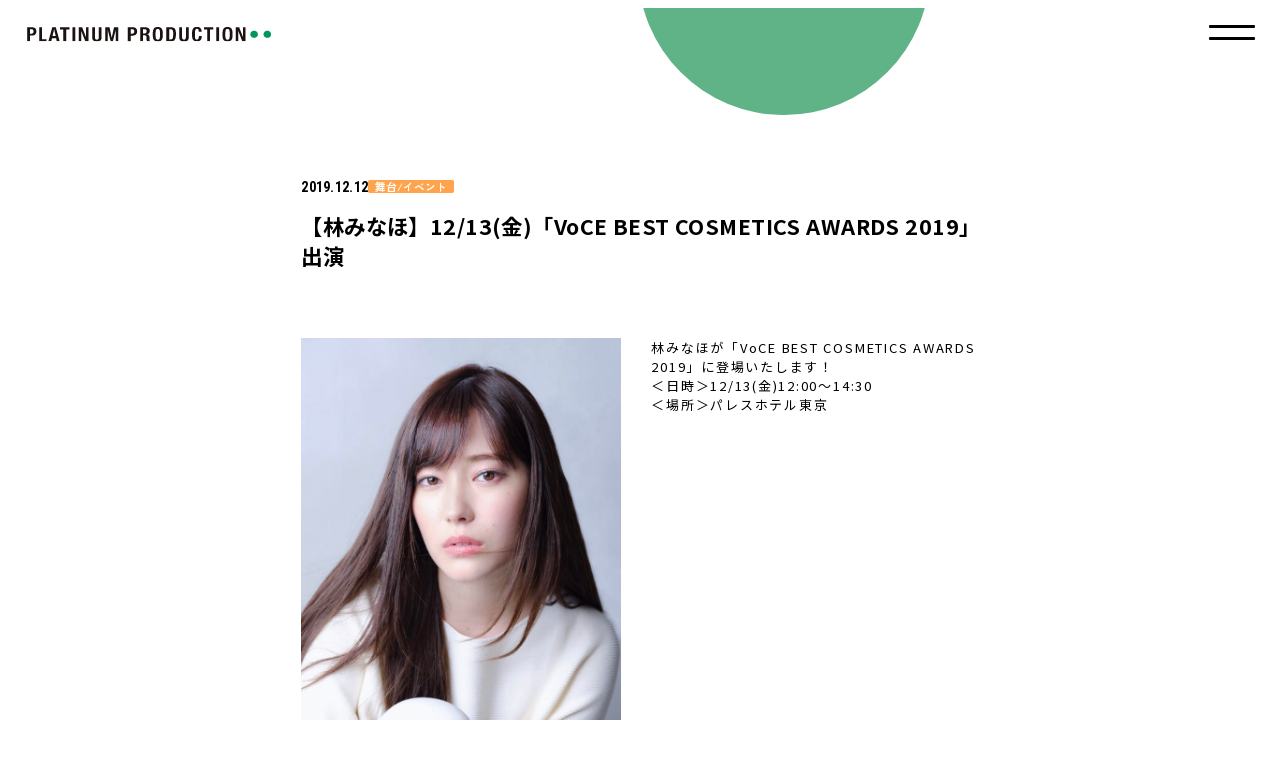

--- FILE ---
content_type: text/html; charset=UTF-8
request_url: https://platinumproduction.jp/news/9017/
body_size: 6682
content:
<!DOCTYPE html>
<html lang="ja">
<head prefix="og: http://ogp.me/ns# fb: http://ogp.me/ns/fb# website: http://ogp.me/ns/website#">
<meta charset="UTF-8">
<meta name="viewport" content="width=device-width,user-scalable=no,initial-scale=1.0,maximum-scale=1.0">
<meta name="keywords" content="">
<meta name="description" content="【林みなほ】12/13(金)「VoCE BEST COSMETICS AWARDS 2019」出演 | 株式会社プラチナムプロダクションのオフィシャルサイトです。東原亜希・小倉優子・筧美和子・谷まりあ・佐久間由衣 等、多数のタレント・モデル・アーティストが所属。プラチナムプロダクション所属タレントのオンエア情報やプロフィール、オーディション情報などをお届けします。">
<meta name="theme-color" content="#ffffff">
<meta property="og:site_name" content="PLATINUM PRODUCTION">
<meta property="og:type" content="website">
<meta property="og:url" content="https://platinumproduction.jp/news/9017/">
<meta property="og:title" content="【林みなほ】12/13(金)「VoCE BEST COSMETICS AWARDS 2019」出演 | PLATINUM PRODUCTION">
<meta property="og:image" content="https://platinumproduction.jp/wp-content/themes/corporate2023/img/cmn/ogp.jpg">
<meta property="og:description" content="【林みなほ】12/13(金)「VoCE BEST COSMETICS AWARDS 2019」出演 | 株式会社プラチナムプロダクションのオフィシャルサイトです。東原亜希・小倉優子・筧美和子・谷まりあ・佐久間由衣 等、多数のタレント・モデル・アーティストが所属。プラチナムプロダクション所属タレントのオンエア情報やプロフィール、オーディション情報などをお届けします。">
<meta name="twitter:card" content="summary_large_image">
<meta name="twitter:url" content="https://platinumproduction.jp/news/9017/">
<meta name="twitter:title" content="【林みなほ】12/13(金)「VoCE BEST COSMETICS AWARDS 2019」出演 | PLATINUM PRODUCTION">
<meta name="twitter:description" content="【林みなほ】12/13(金)「VoCE BEST COSMETICS AWARDS 2019」出演 | 株式会社プラチナムプロダクションのオフィシャルサイトです。東原亜希・小倉優子・筧美和子・谷まりあ・佐久間由衣 等、多数のタレント・モデル・アーティストが所属。プラチナムプロダクション所属タレントのオンエア情報やプロフィール、オーディション情報などをお届けします。">
<meta name="twitter:image" content="https://platinumproduction.jp/wp-content/themes/corporate2023/img/cmn/ogp.jpg">
<link rel="shortcut icon" type="image/ico" href="https://platinumproduction.jp/wp-content/themes/corporate2023/img/cmn/favicon.ico">
<link rel="apple-touch-icon-precomposed" href="https://platinumproduction.jp/wp-content/themes/corporate2023/img/cmn/apple_touch_icon.png">
<link rel="preconnect" href="https://fonts.googleapis.com">
<link rel="preconnect" href="https://fonts.gstatic.com" crossorigin>
<link href="https://fonts.googleapis.com/css2?family=Noto+Sans+JP:wght@400;500;700&family=Roboto+Condensed:wght@400;700&family=Zen+Kaku+Gothic+New:wght@400;500;700&display=swap" rel="stylesheet">
<link rel="stylesheet" href="https://platinumproduction.jp/wp-content/themes/corporate2023/css/cmn.css" media="all">
<link rel="stylesheet" href="https://platinumproduction.jp/wp-content/themes/corporate2023/css/news.css" media="all">
<title>【林みなほ】12/13(金)「VoCE BEST COSMETICS AWARDS 2019」出演 | PLATINUM PRODUCTION</title>

<meta name='robots' content='max-image-preview:large' />
<link rel="alternate" type="application/rss+xml" title="PLATINUM PRODUCTION &raquo; 【林みなほ】12/13(金)「VoCE BEST COSMETICS AWARDS 2019」出演 Comments Feed" href="https://platinumproduction.jp/news/9017/feed/" />
<script type="text/javascript">
window._wpemojiSettings = {"baseUrl":"https:\/\/s.w.org\/images\/core\/emoji\/14.0.0\/72x72\/","ext":".png","svgUrl":"https:\/\/s.w.org\/images\/core\/emoji\/14.0.0\/svg\/","svgExt":".svg","source":{"concatemoji":"https:\/\/platinumproduction.jp\/wp-includes\/js\/wp-emoji-release.min.js?ver=6.2.8"}};
/*! This file is auto-generated */
!function(e,a,t){var n,r,o,i=a.createElement("canvas"),p=i.getContext&&i.getContext("2d");function s(e,t){p.clearRect(0,0,i.width,i.height),p.fillText(e,0,0);e=i.toDataURL();return p.clearRect(0,0,i.width,i.height),p.fillText(t,0,0),e===i.toDataURL()}function c(e){var t=a.createElement("script");t.src=e,t.defer=t.type="text/javascript",a.getElementsByTagName("head")[0].appendChild(t)}for(o=Array("flag","emoji"),t.supports={everything:!0,everythingExceptFlag:!0},r=0;r<o.length;r++)t.supports[o[r]]=function(e){if(p&&p.fillText)switch(p.textBaseline="top",p.font="600 32px Arial",e){case"flag":return s("\ud83c\udff3\ufe0f\u200d\u26a7\ufe0f","\ud83c\udff3\ufe0f\u200b\u26a7\ufe0f")?!1:!s("\ud83c\uddfa\ud83c\uddf3","\ud83c\uddfa\u200b\ud83c\uddf3")&&!s("\ud83c\udff4\udb40\udc67\udb40\udc62\udb40\udc65\udb40\udc6e\udb40\udc67\udb40\udc7f","\ud83c\udff4\u200b\udb40\udc67\u200b\udb40\udc62\u200b\udb40\udc65\u200b\udb40\udc6e\u200b\udb40\udc67\u200b\udb40\udc7f");case"emoji":return!s("\ud83e\udef1\ud83c\udffb\u200d\ud83e\udef2\ud83c\udfff","\ud83e\udef1\ud83c\udffb\u200b\ud83e\udef2\ud83c\udfff")}return!1}(o[r]),t.supports.everything=t.supports.everything&&t.supports[o[r]],"flag"!==o[r]&&(t.supports.everythingExceptFlag=t.supports.everythingExceptFlag&&t.supports[o[r]]);t.supports.everythingExceptFlag=t.supports.everythingExceptFlag&&!t.supports.flag,t.DOMReady=!1,t.readyCallback=function(){t.DOMReady=!0},t.supports.everything||(n=function(){t.readyCallback()},a.addEventListener?(a.addEventListener("DOMContentLoaded",n,!1),e.addEventListener("load",n,!1)):(e.attachEvent("onload",n),a.attachEvent("onreadystatechange",function(){"complete"===a.readyState&&t.readyCallback()})),(e=t.source||{}).concatemoji?c(e.concatemoji):e.wpemoji&&e.twemoji&&(c(e.twemoji),c(e.wpemoji)))}(window,document,window._wpemojiSettings);
</script>
<style type="text/css">
img.wp-smiley,
img.emoji {
	display: inline !important;
	border: none !important;
	box-shadow: none !important;
	height: 1em !important;
	width: 1em !important;
	margin: 0 0.07em !important;
	vertical-align: -0.1em !important;
	background: none !important;
	padding: 0 !important;
}
</style>
	<link rel='stylesheet' id='wp-block-library-css' href='https://platinumproduction.jp/wp-includes/css/dist/block-library/style.min.css?ver=6.2.8' type='text/css' media='all' />
<link rel='stylesheet' id='classic-theme-styles-css' href='https://platinumproduction.jp/wp-includes/css/classic-themes.min.css?ver=6.2.8' type='text/css' media='all' />
<style id='global-styles-inline-css' type='text/css'>
body{--wp--preset--color--black: #000000;--wp--preset--color--cyan-bluish-gray: #abb8c3;--wp--preset--color--white: #ffffff;--wp--preset--color--pale-pink: #f78da7;--wp--preset--color--vivid-red: #cf2e2e;--wp--preset--color--luminous-vivid-orange: #ff6900;--wp--preset--color--luminous-vivid-amber: #fcb900;--wp--preset--color--light-green-cyan: #7bdcb5;--wp--preset--color--vivid-green-cyan: #00d084;--wp--preset--color--pale-cyan-blue: #8ed1fc;--wp--preset--color--vivid-cyan-blue: #0693e3;--wp--preset--color--vivid-purple: #9b51e0;--wp--preset--gradient--vivid-cyan-blue-to-vivid-purple: linear-gradient(135deg,rgba(6,147,227,1) 0%,rgb(155,81,224) 100%);--wp--preset--gradient--light-green-cyan-to-vivid-green-cyan: linear-gradient(135deg,rgb(122,220,180) 0%,rgb(0,208,130) 100%);--wp--preset--gradient--luminous-vivid-amber-to-luminous-vivid-orange: linear-gradient(135deg,rgba(252,185,0,1) 0%,rgba(255,105,0,1) 100%);--wp--preset--gradient--luminous-vivid-orange-to-vivid-red: linear-gradient(135deg,rgba(255,105,0,1) 0%,rgb(207,46,46) 100%);--wp--preset--gradient--very-light-gray-to-cyan-bluish-gray: linear-gradient(135deg,rgb(238,238,238) 0%,rgb(169,184,195) 100%);--wp--preset--gradient--cool-to-warm-spectrum: linear-gradient(135deg,rgb(74,234,220) 0%,rgb(151,120,209) 20%,rgb(207,42,186) 40%,rgb(238,44,130) 60%,rgb(251,105,98) 80%,rgb(254,248,76) 100%);--wp--preset--gradient--blush-light-purple: linear-gradient(135deg,rgb(255,206,236) 0%,rgb(152,150,240) 100%);--wp--preset--gradient--blush-bordeaux: linear-gradient(135deg,rgb(254,205,165) 0%,rgb(254,45,45) 50%,rgb(107,0,62) 100%);--wp--preset--gradient--luminous-dusk: linear-gradient(135deg,rgb(255,203,112) 0%,rgb(199,81,192) 50%,rgb(65,88,208) 100%);--wp--preset--gradient--pale-ocean: linear-gradient(135deg,rgb(255,245,203) 0%,rgb(182,227,212) 50%,rgb(51,167,181) 100%);--wp--preset--gradient--electric-grass: linear-gradient(135deg,rgb(202,248,128) 0%,rgb(113,206,126) 100%);--wp--preset--gradient--midnight: linear-gradient(135deg,rgb(2,3,129) 0%,rgb(40,116,252) 100%);--wp--preset--duotone--dark-grayscale: url('#wp-duotone-dark-grayscale');--wp--preset--duotone--grayscale: url('#wp-duotone-grayscale');--wp--preset--duotone--purple-yellow: url('#wp-duotone-purple-yellow');--wp--preset--duotone--blue-red: url('#wp-duotone-blue-red');--wp--preset--duotone--midnight: url('#wp-duotone-midnight');--wp--preset--duotone--magenta-yellow: url('#wp-duotone-magenta-yellow');--wp--preset--duotone--purple-green: url('#wp-duotone-purple-green');--wp--preset--duotone--blue-orange: url('#wp-duotone-blue-orange');--wp--preset--font-size--small: 13px;--wp--preset--font-size--medium: 20px;--wp--preset--font-size--large: 36px;--wp--preset--font-size--x-large: 42px;--wp--preset--spacing--20: 0.44rem;--wp--preset--spacing--30: 0.67rem;--wp--preset--spacing--40: 1rem;--wp--preset--spacing--50: 1.5rem;--wp--preset--spacing--60: 2.25rem;--wp--preset--spacing--70: 3.38rem;--wp--preset--spacing--80: 5.06rem;--wp--preset--shadow--natural: 6px 6px 9px rgba(0, 0, 0, 0.2);--wp--preset--shadow--deep: 12px 12px 50px rgba(0, 0, 0, 0.4);--wp--preset--shadow--sharp: 6px 6px 0px rgba(0, 0, 0, 0.2);--wp--preset--shadow--outlined: 6px 6px 0px -3px rgba(255, 255, 255, 1), 6px 6px rgba(0, 0, 0, 1);--wp--preset--shadow--crisp: 6px 6px 0px rgba(0, 0, 0, 1);}:where(.is-layout-flex){gap: 0.5em;}body .is-layout-flow > .alignleft{float: left;margin-inline-start: 0;margin-inline-end: 2em;}body .is-layout-flow > .alignright{float: right;margin-inline-start: 2em;margin-inline-end: 0;}body .is-layout-flow > .aligncenter{margin-left: auto !important;margin-right: auto !important;}body .is-layout-constrained > .alignleft{float: left;margin-inline-start: 0;margin-inline-end: 2em;}body .is-layout-constrained > .alignright{float: right;margin-inline-start: 2em;margin-inline-end: 0;}body .is-layout-constrained > .aligncenter{margin-left: auto !important;margin-right: auto !important;}body .is-layout-constrained > :where(:not(.alignleft):not(.alignright):not(.alignfull)){max-width: var(--wp--style--global--content-size);margin-left: auto !important;margin-right: auto !important;}body .is-layout-constrained > .alignwide{max-width: var(--wp--style--global--wide-size);}body .is-layout-flex{display: flex;}body .is-layout-flex{flex-wrap: wrap;align-items: center;}body .is-layout-flex > *{margin: 0;}:where(.wp-block-columns.is-layout-flex){gap: 2em;}.has-black-color{color: var(--wp--preset--color--black) !important;}.has-cyan-bluish-gray-color{color: var(--wp--preset--color--cyan-bluish-gray) !important;}.has-white-color{color: var(--wp--preset--color--white) !important;}.has-pale-pink-color{color: var(--wp--preset--color--pale-pink) !important;}.has-vivid-red-color{color: var(--wp--preset--color--vivid-red) !important;}.has-luminous-vivid-orange-color{color: var(--wp--preset--color--luminous-vivid-orange) !important;}.has-luminous-vivid-amber-color{color: var(--wp--preset--color--luminous-vivid-amber) !important;}.has-light-green-cyan-color{color: var(--wp--preset--color--light-green-cyan) !important;}.has-vivid-green-cyan-color{color: var(--wp--preset--color--vivid-green-cyan) !important;}.has-pale-cyan-blue-color{color: var(--wp--preset--color--pale-cyan-blue) !important;}.has-vivid-cyan-blue-color{color: var(--wp--preset--color--vivid-cyan-blue) !important;}.has-vivid-purple-color{color: var(--wp--preset--color--vivid-purple) !important;}.has-black-background-color{background-color: var(--wp--preset--color--black) !important;}.has-cyan-bluish-gray-background-color{background-color: var(--wp--preset--color--cyan-bluish-gray) !important;}.has-white-background-color{background-color: var(--wp--preset--color--white) !important;}.has-pale-pink-background-color{background-color: var(--wp--preset--color--pale-pink) !important;}.has-vivid-red-background-color{background-color: var(--wp--preset--color--vivid-red) !important;}.has-luminous-vivid-orange-background-color{background-color: var(--wp--preset--color--luminous-vivid-orange) !important;}.has-luminous-vivid-amber-background-color{background-color: var(--wp--preset--color--luminous-vivid-amber) !important;}.has-light-green-cyan-background-color{background-color: var(--wp--preset--color--light-green-cyan) !important;}.has-vivid-green-cyan-background-color{background-color: var(--wp--preset--color--vivid-green-cyan) !important;}.has-pale-cyan-blue-background-color{background-color: var(--wp--preset--color--pale-cyan-blue) !important;}.has-vivid-cyan-blue-background-color{background-color: var(--wp--preset--color--vivid-cyan-blue) !important;}.has-vivid-purple-background-color{background-color: var(--wp--preset--color--vivid-purple) !important;}.has-black-border-color{border-color: var(--wp--preset--color--black) !important;}.has-cyan-bluish-gray-border-color{border-color: var(--wp--preset--color--cyan-bluish-gray) !important;}.has-white-border-color{border-color: var(--wp--preset--color--white) !important;}.has-pale-pink-border-color{border-color: var(--wp--preset--color--pale-pink) !important;}.has-vivid-red-border-color{border-color: var(--wp--preset--color--vivid-red) !important;}.has-luminous-vivid-orange-border-color{border-color: var(--wp--preset--color--luminous-vivid-orange) !important;}.has-luminous-vivid-amber-border-color{border-color: var(--wp--preset--color--luminous-vivid-amber) !important;}.has-light-green-cyan-border-color{border-color: var(--wp--preset--color--light-green-cyan) !important;}.has-vivid-green-cyan-border-color{border-color: var(--wp--preset--color--vivid-green-cyan) !important;}.has-pale-cyan-blue-border-color{border-color: var(--wp--preset--color--pale-cyan-blue) !important;}.has-vivid-cyan-blue-border-color{border-color: var(--wp--preset--color--vivid-cyan-blue) !important;}.has-vivid-purple-border-color{border-color: var(--wp--preset--color--vivid-purple) !important;}.has-vivid-cyan-blue-to-vivid-purple-gradient-background{background: var(--wp--preset--gradient--vivid-cyan-blue-to-vivid-purple) !important;}.has-light-green-cyan-to-vivid-green-cyan-gradient-background{background: var(--wp--preset--gradient--light-green-cyan-to-vivid-green-cyan) !important;}.has-luminous-vivid-amber-to-luminous-vivid-orange-gradient-background{background: var(--wp--preset--gradient--luminous-vivid-amber-to-luminous-vivid-orange) !important;}.has-luminous-vivid-orange-to-vivid-red-gradient-background{background: var(--wp--preset--gradient--luminous-vivid-orange-to-vivid-red) !important;}.has-very-light-gray-to-cyan-bluish-gray-gradient-background{background: var(--wp--preset--gradient--very-light-gray-to-cyan-bluish-gray) !important;}.has-cool-to-warm-spectrum-gradient-background{background: var(--wp--preset--gradient--cool-to-warm-spectrum) !important;}.has-blush-light-purple-gradient-background{background: var(--wp--preset--gradient--blush-light-purple) !important;}.has-blush-bordeaux-gradient-background{background: var(--wp--preset--gradient--blush-bordeaux) !important;}.has-luminous-dusk-gradient-background{background: var(--wp--preset--gradient--luminous-dusk) !important;}.has-pale-ocean-gradient-background{background: var(--wp--preset--gradient--pale-ocean) !important;}.has-electric-grass-gradient-background{background: var(--wp--preset--gradient--electric-grass) !important;}.has-midnight-gradient-background{background: var(--wp--preset--gradient--midnight) !important;}.has-small-font-size{font-size: var(--wp--preset--font-size--small) !important;}.has-medium-font-size{font-size: var(--wp--preset--font-size--medium) !important;}.has-large-font-size{font-size: var(--wp--preset--font-size--large) !important;}.has-x-large-font-size{font-size: var(--wp--preset--font-size--x-large) !important;}
.wp-block-navigation a:where(:not(.wp-element-button)){color: inherit;}
:where(.wp-block-columns.is-layout-flex){gap: 2em;}
.wp-block-pullquote{font-size: 1.5em;line-height: 1.6;}
</style>
<link rel="https://api.w.org/" href="https://platinumproduction.jp/wp-json/" /><link rel="alternate" type="application/json" href="https://platinumproduction.jp/wp-json/wp/v2/posts/9017" /><link rel="EditURI" type="application/rsd+xml" title="RSD" href="https://platinumproduction.jp/xmlrpc.php?rsd" />
<link rel="wlwmanifest" type="application/wlwmanifest+xml" href="https://platinumproduction.jp/wp-includes/wlwmanifest.xml" />
<meta name="generator" content="WordPress 6.2.8" />
<link rel="canonical" href="https://platinumproduction.jp/news/9017/" />
<link rel='shortlink' href='https://platinumproduction.jp/?p=9017' />
<link rel="alternate" type="application/json+oembed" href="https://platinumproduction.jp/wp-json/oembed/1.0/embed?url=https%3A%2F%2Fplatinumproduction.jp%2Fnews%2F9017%2F" />
<link rel="alternate" type="text/xml+oembed" href="https://platinumproduction.jp/wp-json/oembed/1.0/embed?url=https%3A%2F%2Fplatinumproduction.jp%2Fnews%2F9017%2F&#038;format=xml" />
<!-- Google tag (gtag.js) -->
<script async src="https://www.googletagmanager.com/gtag/js?id=G-EFGT8VPXQM"></script>
<script>
window.dataLayer = window.dataLayer || [];
function gtag(){dataLayer.push(arguments);}
gtag('js', new Date());

gtag('config', 'G-EFGT8VPXQM');
gtag('config', 'UA-26713151-1');
</script>
</head>
<body>
<div id="loader">
  </div><!-- loader -->
<div id="wrapper">
<header class="header">
  <div class="header__logoarea">
    <div class="header__logo">
              <a href="/" class="header__logo__link">
          <picture>
            <source media="(max-width: 767px)" srcset="https://platinumproduction.jp/wp-content/themes/corporate2023/img/cmn/logo2.svg">
            <source media="(min-width: 768px)" srcset="https://platinumproduction.jp/wp-content/themes/corporate2023/img/cmn/logo.svg">
            <img src="https://platinumproduction.jp/wp-content/themes/corporate2023/img/cmn/logo.svg" alt="PLATINUM PRODUCTION">
          </picture>
        </a>
          </div>
          <a class="header__menu-btn" id="menu-btn"></a>
      </div>
  <div class="menu" id="menu">
    <ul class="menu__list">
      <li class="menu__item">
        <a href="/talent/" class="menu__link">
          <i class="menu__link__arw arw--right"></i>
          <span class="menu__link__txt">TALENT<br>LIST</span>
        </a>
      </li>
      <li class="menu__item">
        <a href="/news/" class="menu__link">
          <i class="menu__link__arw arw--right"></i>
          <span class="menu__link__txt">NEWS</span>
        </a>
      </li>
      <li class="menu__item">
        <a href="https://platinum-times.com/" target="_blank" class="menu__link">
          <i class="menu__link__arw arw--right"></i>
          <span class="menu__link__txt">MEDIA</span>
        </a>
      </li>
      <li class="menu__item">
        <a href="/contact/" class="menu__link">
          <i class="menu__link__arw arw--right"></i>
          <span class="menu__link__txt">CONTACT</span>
        </a>
      </li>
      <li class="menu__item">
        <a href="https://platinumpp.official.ec/" target="_blank" class="menu__link">
          <i class="menu__link__arw arw--right"></i>
          <span class="menu__link__txt">ONLINE<br />SHOP</span>
        </a>
      </li>      
    </ul>
  </div>
</header>

	<div id="main" class="detail">
		<article class="article">
			<div class="inner">
				
				<div class="article__heading">
						<time class="article__heading__time">2019.12.12</time>
													<a href="https://platinumproduction.jp/news?key=event" class="article__heading__cat">舞台/イベント </a>
												<h1 class="article__heading__ttl">【林みなほ】12/13(金)「VoCE BEST COSMETICS AWARDS 2019」出演</h1>
				</div>
				<div class="article__mv">
														</div>

									<div class="article__contents wp-contents--old">
						<p><img decoding="async" src="https://platinumproduction.jp/wp-content/uploads/2019/11/林みなほ-683x1024.jpg" alt="" width="320" class="alignleft size-large wp-image-8732" srcset="https://platinumproduction.jp/wp-content/uploads/2019/11/林みなほ-683x1024.jpg 683w, https://platinumproduction.jp/wp-content/uploads/2019/11/林みなほ-200x300.jpg 200w, https://platinumproduction.jp/wp-content/uploads/2019/11/林みなほ-768x1151.jpg 768w, https://platinumproduction.jp/wp-content/uploads/2019/11/林みなほ.jpg 1300w" sizes="(max-width: 683px) 100vw, 683px" />林みなほが「VoCE BEST COSMETICS AWARDS 2019」に登場いたします！<br />
＜日時＞12/13(金)12:00～14:30<br />
＜場所＞パレスホテル東京</p>
					</div> 
				


				
				<section class="article__share">
	<h2 class="article__share__ttl">SHARE</h2>
	<ul class="article__share__list">
		<li class="article__share__item">
			<a href="https://twitter.com/intent/tweet?text=%E3%80%90%E6%9E%97%E3%81%BF%E3%81%AA%E3%81%BB%E3%80%9112%2F13%28%E9%87%91%29%E3%80%8CVoCE+BEST+COSMETICS+AWARDS+2019%E3%80%8D%E5%87%BA%E6%BC%94&#038;url=https%3A%2F%2Fplatinumproduction.jp%2Fnews%2F9017%2F" target="_blank" class="article__share__item__link">
				<img src="https://platinumproduction.jp/wp-content/themes/corporate2023/img/cmn/ico_tw.png" alt="X">
			</a>
		</li>
		<li class="article__share__item">
			<a href="https://www.facebook.com/share.php?u=https%3A%2F%2Fplatinumproduction.jp%2Fnews%2F9017%2F" target="_blank" class="article__share__item__link">
				<img src="https://platinumproduction.jp/wp-content/themes/corporate2023/img/cmn/ico_fb.svg" alt="facebook">
			</a>
		</li>
		<li class="article__share__item">
			<a href="https://timeline.line.me/social-plugin/share?url=https%3A%2F%2Fplatinumproduction.jp%2Fnews%2F9017%2F" target="_blank" class="article__share__item__link">
				<img src="https://platinumproduction.jp/wp-content/themes/corporate2023/img/cmn/ico_line.svg" alt="LINE">
			</a>
		</li>
		<li class="article__share__item">
			<a id="copy-btn"  class="article__share__item__link">
				<img src="https://platinumproduction.jp/wp-content/themes/corporate2023/img/cmn/ico_link.svg" alt="urlをコピー">
			</a>
		</li>
	</ul>
</section>
							</div>
			<div class="pager pager--detail">
		<a href="https://platinumproduction.jp/news/9012/" class="pager__btn" rel="prev">
		<i class="pager__btn__arw arw--left2"></i>
	</a>
	<a href="/news/" class="pager__back">
		<i class="pager__back__arw arw--left2"></i>
		<span class="pager__back__txt">一覧へ戻る</span>
	</a>
	<a href="https://platinumproduction.jp/news/9022/" class="pager__btn" rel="next">
		<i class="pager__btn__arw arw--right2"></i>
	</a>
</div>		</article>
		<nav class="breadcrumb">
			<div class="inner">
				<ul class="breadcrumb__list">
					<li class="breadcrumb__item"><a href="/" class="breadcrumb__item__link">TOP</a></li>
					<li class="breadcrumb__item"><a href="/news/" class="breadcrumb__item__link">NEWS</a></li>
					<li class="breadcrumb__item">【林みなほ】12/13(金)「VoCE BEST COSMETICS AWARDS 2019」出演</li>
				</ul>
			</div>
		</nav>
	</div><!-- main -->
	
<footer class="footer" id="footer">
	<div class="inner">
		<div class="footer__contact">
			<p class="footer__contact__ttl">CONTACT</p>
			<ul class="footer__contact__list">
				<li class="footer__contact__item">
					<a href="/contact/" class="footer__contact__item__link">
						<span class="footer__contact__item__txt">BUSINESS</span>
						<i class="footer__contact__item__arw arw--right"></i>
					</a>
				</li>
				<li class="footer__contact__item">
					<a href="/audition/" class="footer__contact__item__link">
						<span class="footer__contact__item__txt">AUDITION</span>
						<i class="footer__contact__item__arw arw--right"></i>
					</a>
				</li>
				<li class="footer__contact__item">
					<a href="/recruit/" class="footer__contact__item__link">
						<span class="footer__contact__item__txt">RECRUIT</span>
						<i class="footer__contact__item__arw arw--right"></i>
					</a>
				</li>
				<li class="footer__contact__item">
					<a href="/fanletter/" class="footer__contact__item__link">
						<span class="footer__contact__item__txt">FAN LETTER</span>
						<i class="footer__contact__item__arw arw--right"></i>
					</a>
				</li>
			</ul>
		</div>
		<div class="footer__nav">
			<div class="footer__logo">
				<a href="https://platinumproduction.jp/" class="footer__logo__link">
					<img src="https://platinumproduction.jp/wp-content/themes/corporate2023/img/cmn/logo2.svg" alt="PLATINUM PRODUCTION">
				</a>
			</div>
			<div class="footer__links">
				<div class="footer__links__container">
					<p class="footer__links__container__ttl">ABOUT US</p>
					<ul class="footer__links__list">
						<li class="footer__links__item">
							<a href="/company/" class="footer__links__item__link">
								<span class="footer__links__item__txt">COMPANY</span>
								<i class="footer__links__item__arw arw--right"></i>
							</a>
						</li>
						<li class="footer__links__item">
							<a href="/ir/" class="footer__links__item__link">
								<span class="footer__links__item__txt">IR/PRESS</span>
								<i class="footer__links__item__arw arw--right"></i>
							</a>
						</li>
						<li class="footer__links__item">
							<a href="/privacy-policy/" class="footer__links__item__link">
								<span class="footer__links__item__txt">PRIVACY POLICY</span>
								<i class="footer__links__item__arw arw--right"></i>
							</a>
						</li>
					</ul>
				</div>
				<div class="footer__links__container">
					<p class="footer__links__container__ttl">GROUP</p>
					<ul class="footer__links__list">
						<li class="footer__links__item">
							<a href="https://platinumpixel.co.jp/" target="_blank" class="footer__links__item__link">
								<span class="footer__links__item__txt">PLATINUM PIXEL</span>
								<i class="footer__links__item__arw arw--right"></i>
							</a>
						</li>
						<li class="footer__links__item">
							<a href="http://playlab.tokyo/" target="_blank" class="footer__links__item__link">
								<span class="footer__links__item__txt">PLAYLAB</span>
								<i class="footer__links__item__arw arw--right"></i>
							</a>
						</li>
					</ul>
				</div>
			</div>
		</div>
		<div class="footer__sns">
			<div class="footer__sns__container">
				<p class="footer__sns__container__ttl">
					PLATINUM PRODUCTION<br>
					OFFICIAL ACCOUNT
				</p>
				<ul class="footer__sns__list">
					<li class="footer__sns__item">
						<a href="https://www.instagram.com/platinumpro_jp/" target="_blank" class="footer__sns__item__link">
							<img src="https://platinumproduction.jp/wp-content/themes/corporate2023/img/cmn/ico_inst.svg" alt="instagram">
						</a>
					</li>
					<li class="footer__sns__item">
						<a href="https://twitter.com/PLATINUMPRO_JP" target="_blank" class="footer__sns__item__link">
							<img src="https://platinumproduction.jp/wp-content/themes/corporate2023/img/cmn/ico_tw.png" alt="X">
						</a>
					</li>
					<li class="footer__sns__item">
						<a href="https://www.youtube.com/@platinumproduction_official" target="_blank" class="footer__sns__item__link">
							<img src="https://platinumproduction.jp/wp-content/themes/corporate2023/img/cmn/ico_yt.svg" alt="YouTube">
						</a>
					</li>
				</ul>
			</div>
			<div class="footer__sns__container">
				<p class="footer__sns__container__ttl">
					SHIBU3 PROJECT<br>
					OFFICIAL ACCOUNT
				</p>
				<ul class="footer__sns__list">
					<li class="footer__sns__item">
						<a href="https://www.instagram.com/shibu3project/" target="_blank" class="footer__sns__item__link">
							<img src="https://platinumproduction.jp/wp-content/themes/corporate2023/img/cmn/ico_inst.svg" alt="instagram">
						</a>
					</li>
					<li class="footer__sns__item">
						<a href="https://twitter.com/shibu3project" target="_blank" class="footer__sns__item__link">
							<img src="https://platinumproduction.jp/wp-content/themes/corporate2023/img/cmn/ico_tw.png" alt="X">
						</a>
					</li>
					<li class="footer__sns__item">
						<a href="https://www.youtube.com/channel/UCeKuYNjNlP9FRcdsy7lrERg" target="_blank" class="footer__sns__item__link">
							<img src="https://platinumproduction.jp/wp-content/themes/corporate2023/img/cmn/ico_yt.svg" alt="YouTube">
						</a>
					</li>
					<li class="footer__sns__item">
						<a href="https://www.tiktok.com/@shibu3project" target="_blank" class="footer__sns__item__link">
							<img src="https://platinumproduction.jp/wp-content/themes/corporate2023/img/cmn/ico_tk.svg" alt="TikTok">
						</a>
					</li>
				</ul>
			</div>
		</div>
	</div>
</footer><!-- footer -->
<a id="gotop" class="gotop">
	<i class="gotop__arw arw--top pc_view"></i>
	<i class="gotop__arw arw--top2 sp_view"></i>
</a>
</div><!-- wrapper -->


<script src="https://platinumproduction.jp/wp-content/themes/corporate2023/js/news.js"></script><script src="https://platinumproduction.jp/wp-content/themes/corporate2023/js/lib.js"></script>
</body>
</html>

--- FILE ---
content_type: text/css
request_url: https://platinumproduction.jp/wp-content/themes/corporate2023/css/news.css
body_size: 1305
content:
@media screen and (min-width: 768px){#main.detail{padding:min(13.4027777778vw, 193px) 0 0 0}#main.detail .inner{width:min(54.1666666667vw, 780px)}.news__nav{margin:min(3.8194444444vw, 55px) auto 0;display:flex;justify-content:space-between;border:1px solid #000;border-radius:min(1.5277777778vw, 22px)}.news__nav__item{width:min(11.5277777778vw, 166px)}.news__nav__item__link{height:min(2.9166666667vw, 42px);display:flex;align-items:center;justify-content:center;border-radius:min(1.4583333333vw, 21px);cursor:pointer;transition:.5s cubic-bezier(0.34, 1.18, 0.32, 1.07)}.news__nav__item__link:hover{opacity:.6}.news__nav__item__link.now{background:#00a572;color:#fff;pointer-events:none}.news__nav__item__txt{text-align:center;font-weight:700;font-size:min(1.1111111111vw, 16px);letter-spacing:0.04em;line-height:1.5em}.news-list{margin:min(2.7777777778vw, 40px) 0 0 0}.article__heading{display:flex;align-items:center;flex-wrap:wrap;gap:min(1.8055555556vw, 26px) min(0.5555555556vw, 8px)}.article__heading__time{font-family:"Roboto Condensed",sans-serif;font-weight:700;font-size:min(1.1111111111vw, 16px);letter-spacing:0.02em;line-height:1em}.article__heading__cat{font-family:"Zen Kaku Gothic New","游ゴシック体",YuGothic,"游ゴシック Medium","Yu Gothic Medium","游ゴシック","Yu Gothic",-apple-system,BlinkMacSystemFont,"Hiragino Kaku Gothic ProN","メイリオ",Meiryo,Sans-Serif;font-weight:700;font-size:min(0.8333333333vw, 12px);letter-spacing:0em;line-height:1.25em;height:min(1.0416666667vw, 15px);padding:0 min(0.5555555556vw, 8px);border-radius:min(0.1388888889vw, 2px);color:#fff;text-align:center;background:#ffa44c;cursor:pointer;transition:.5s cubic-bezier(0.34, 1.18, 0.32, 1.07)}.article__heading__cat:hover{opacity:.6}.article__heading__ttl{width:100%;font-weight:700;font-size:min(1.6666666667vw, 24px);letter-spacing:0.02em;line-height:1.4166666667em}.article__mv{line-height:0;margin:min(2.5694444444vw, 37px) 0 0 0}.article__contents{margin:min(2.7777777778vw, 40px) 0 0 0}.article__related{margin:min(5.4166666667vw, 78px) 0 0 0}.article__related__item__link{display:block;position:relative;border:1px solid #000;font-family:"Zen Kaku Gothic New","游ゴシック体",YuGothic,"游ゴシック Medium","Yu Gothic Medium","游ゴシック","Yu Gothic",-apple-system,BlinkMacSystemFont,"Hiragino Kaku Gothic ProN","メイリオ",Meiryo,Sans-Serif;font-weight:500;font-size:min(1.1111111111vw, 16px);letter-spacing:0.08em;line-height:1.875em;padding:min(0.9722222222vw, 14px) min(4.7222222222vw, 68px) min(0.9722222222vw, 14px) min(2.0833333333vw, 30px);border-radius:min(2.0833333333vw, 30px);cursor:pointer;transition:.5s cubic-bezier(0.34, 1.18, 0.32, 1.07)}.article__related__item__link:hover{opacity:.6}.article__related__item__link[target=_blank]::after{content:"";width:min(1.0763888889vw, 15.5px);height:min(1.0763888889vw, 15.5px);background:url(../img/cmn/ico_outside.svg) center/contain no-repeat;position:absolute;top:0;bottom:0;margin:auto 0;right:min(1.8055555556vw, 26px)}.article__related__item:not(:first-child){margin:min(1.3888888889vw, 20px) 0 0 0}}@media screen and (max-width: 767px){#main.archive{padding:20.6vw 0 0 0}#main.detail{padding:26.4vw 0 0 0}#main.detail .inner{width:77.3333333333vw}.news__nav{width:77.3333333333vw;margin:9.7vw auto 0;display:flex;justify-content:space-between;flex-wrap:wrap;gap:3.7333333333vw}.news__nav__item{width:36vw}.news__nav__item__link{border:1px solid #000;height:10.6666666667vw;display:flex;align-items:center;justify-content:center;border-radius:5.6vw}.news__nav__item__link.now{background:#00a572;border-color:#00a572;color:#fff}.news__nav__item__txt{text-align:center;font-weight:700;font-size:3.7333333333vw;letter-spacing:0.04em;line-height:1.4285714286em}.news-list{margin:10.6666666667vw 0 0 0}.article__heading{display:flex;align-items:center;flex-wrap:wrap;gap:3vw 2.6vw}.article__heading__time{font-family:"Roboto Condensed",sans-serif;font-weight:700;font-size:3.7333333333vw;letter-spacing:0.02em;line-height:1.1428571429em}.article__heading__cat{font-family:"Zen Kaku Gothic New","游ゴシック体",YuGothic,"游ゴシック Medium","Yu Gothic Medium","游ゴシック","Yu Gothic",-apple-system,BlinkMacSystemFont,"Hiragino Kaku Gothic ProN","メイリオ",Meiryo,Sans-Serif;font-weight:700;font-size:3.2vw;letter-spacing:0em;line-height:1.5em;height:4.8vw;padding:0 2.1333333333vw;border-radius:0.5333333333vw;color:#fff;text-align:center;background:#ffa44c}.article__heading__ttl{width:100%;font-weight:700;font-size:4.8vw;letter-spacing:0.02em;line-height:1.7777777778em}.article__mv{line-height:0;margin:6.5vw 0 0 0}.article__contents{margin:7.5vw 0 0 0}.article__related{margin:10.1vw 0 0 0}.article__related__item__link{display:block;position:relative;border:1px solid #000;font-family:"Zen Kaku Gothic New","游ゴシック体",YuGothic,"游ゴシック Medium","Yu Gothic Medium","游ゴシック","Yu Gothic",-apple-system,BlinkMacSystemFont,"Hiragino Kaku Gothic ProN","メイリオ",Meiryo,Sans-Serif;font-weight:500;font-size:3.7333333333vw;letter-spacing:0.08em;line-height:1.7142857143em;padding:2.6vw 14.2vw 2.6vw 5.8666666667vw;border-radius:9.8666666667vw}.article__related__item__link[target=_blank]::after{content:"";width:4.1333333333vw;height:4.1333333333vw;background:url(../img/cmn/ico_outside.svg) center/contain no-repeat;position:absolute;top:0;bottom:0;margin:auto 0;right:6vw}.article__related__item:not(:first-child){margin:3.7333333333vw 0 0 0}}

--- FILE ---
content_type: application/javascript; charset=UTF-8
request_url: https://platinumproduction.jp/wp-content/themes/corporate2023/js/lib.js
body_size: 95145
content:
/*!
 * GSAP 3.11.3
 * https://greensock.com
 * 
 * @license Copyright 2022, GreenSock. All rights reserved.
 * Subject to the terms at https://greensock.com/standard-license or for Club GreenSock members, the agreement issued with that membership.
 * @author: Jack Doyle, jack@greensock.com
 */
!function(t,e){"object"==typeof exports&&"undefined"!=typeof module?e(exports):"function"==typeof define&&define.amd?define(["exports"],e):e((t=t||self).window=t.window||{})}(this,function(t){"use strict";function r(t,e){t.prototype=Object.create(e.prototype),(t.prototype.constructor=t).__proto__=e}function z(t){if(void 0===t)throw new ReferenceError("this hasn't been initialised - super() hasn't been called");return t}function U(t){return"string"==typeof t}function l(t){return"function"==typeof t}function $(t){return"number"==typeof t}function s(t){return void 0===t}function C(t){return"object"==typeof t}function F(t){return!1!==t}function i(){return"undefined"!=typeof window}function J(t){return l(t)||U(t)}function d(t){return(Ht=Xt(t,a))&&f}function K(t,e){return console.warn("Invalid property",t,"set to",e,"Missing plugin? gsap.registerPlugin()")}function tt(t,e){return!e&&console.warn(t)}function m(t,e){return t&&(a[t]=e)&&Ht&&(Ht[t]=e)||a}function g(){return 0}function et(t){var e,r,i=t[0];if(C(i)||l(i)||(t=[t]),!(e=(i._gsap||{}).harness)){for(r=Le.length;r--&&!Le[r].targetTest(i););e=Le[r]}for(r=t.length;r--;)t[r]&&(t[r]._gsap||(t[r]._gsap=new $e(t[r],e)))||t.splice(r,1);return t}function rt(t){return t._gsap||et(S(t))[0]._gsap}function v(t,e,r){return(r=t[e])&&l(r)?t[e]():s(r)&&t.getAttribute&&t.getAttribute(e)||r}function p(t,e){return(t=t.split(",")).forEach(e)||t}function B(t){return Math.round(1e5*t)/1e5||0}function A(t){return Math.round(1e7*t)/1e7||0}function it(t,e){var r=e.charAt(0),e=parseFloat(e.substr(2));return t=parseFloat(t),"+"===r?t+e:"-"===r?t-e:"*"===r?t*e:t/e}function nt(){var t,e,r=Re.length,i=Re.slice(0);for(ze={},t=Re.length=0;t<r;t++)(e=i[t])&&e._lazy&&(e.render(e._lazy[0],e._lazy[1],!0)._lazy=0)}function y(t,e,r,i){Re.length&&nt(),t.render(e,r,i||I&&e<0&&(t._initted||t._startAt)),Re.length&&nt()}function x(t){var e=parseFloat(t);return(e||0===e)&&(t+"").match(Ce).length<2?e:U(t)?t.trim():t}function w(t){return t}function L(t,e){for(var r in e)r in t||(t[r]=e[r]);return t}function b(t,e){for(var r in e)"__proto__"!==r&&"constructor"!==r&&"prototype"!==r&&(t[r]=C(e[r])?b(t[r]||(t[r]={}),e[r]):e[r]);return t}function st(t,e){var r,i={};for(r in t)r in e||(i[r]=t[r]);return i}function at(t){var i,e=t.parent||Y,r=t.keyframes?(i=P(t.keyframes),function(t,e){for(var r in e)r in t||"duration"===r&&i||"ease"===r||(t[r]=e[r])}):L;if(F(t.inherit))for(;e;)r(t,e.vars.defaults),e=e.parent||e._dp;return t}function M(t,e,r,i,n){void 0===r&&(r="_first");var s,a=t[i=void 0===i?"_last":i];if(n)for(s=e[n];a&&a[n]>s;)a=a._prev;a?(e._next=a._next,a._next=e):(e._next=t[r],t[r]=e),e._next?e._next._prev=e:t[i]=e,e._prev=a,e.parent=e._dp=t}function O(t,e,r,i){void 0===r&&(r="_first"),void 0===i&&(i="_last");var n=e._prev,s=e._next;n?n._next=s:t[r]===e&&(t[r]=s),s?s._prev=n:t[i]===e&&(t[i]=n),e._next=e._prev=e.parent=null}function ot(t,e){!t.parent||e&&!t.parent.autoRemoveChildren||t.parent.remove(t),t._act=0}function k(t,e){if(t&&(!e||e._end>t._dur||e._start<0))for(var r=t;r;)r._dirty=1,r=r.parent;return t}function ut(t,e,r,i){t._startAt&&(I?t._startAt.revert(Pe):t.vars.immediateRender&&!t.vars.autoRevert||t._startAt.render(e,!0,i))}function ht(t){return t._repeat?Nt(t._tTime,t=t.duration()+t._rDelay)*t:0}function ft(t,e){return(t-e._start)*e._ts+(0<=e._ts?0:e._dirty?e.totalDuration():e._tDur)}function lt(t){t._end=A(t._start+(t._tDur/Math.abs(t._ts||t._rts||V)||0))}function ct(t,e){var r=t._dp;r&&r.smoothChildTiming&&t._ts&&(t._start=A(r._time-(0<t._ts?e/t._ts:((t._dirty?t.totalDuration():t._tDur)-e)/-t._ts)),lt(t),r._dirty||k(r,t))}function pt(t,e){var r;if((e._time||e._initted&&!e._dur)&&(r=ft(t.rawTime(),e),!e._dur||Vt(0,e.totalDuration(),r)-e._tTime>V)&&e.render(r,!0),k(t,e)._dp&&t._initted&&t._time>=t._dur&&t._ts){if(t._dur<t.duration())for(r=t;r._dp;)0<=r.rawTime()&&r.totalTime(r._tTime),r=r._dp;t._zTime=-V}}function D(t,e,r,i){return e.parent&&ot(e),e._start=A(($(r)?r:r||t!==Y?h(t,r,e):t._time)+e._delay),e._end=A(e._start+(e.totalDuration()/Math.abs(e.timeScale())||0)),M(t,e,"_first","_last",t._sort?"_start":0),qt(e)||(t._recent=e),i||pt(t,e),t._ts<0&&ct(t,t._tTime),t}function _t(t,e){(a.ScrollTrigger||K("scrollTrigger",e))&&a.ScrollTrigger.create(e,t)}function dt(t,e,r,i,n){return ir(t,e,n),!t._initted||!r&&t._pt&&!I&&(t._dur&&!1!==t.vars.lazy||!t._dur&&t.vars.lazy)&&$t!==_.frame&&(Re.push(t),t._lazy=[n,i])}function mt(t,e,r,i){var n=t._repeat,e=A(e)||0,s=t._tTime/t._tDur;return s&&!i&&(t._time*=e/t._dur),t._dur=e,t._tDur=n?n<0?1e10:A(e*(n+1)+t._rDelay*n):e,0<s&&!i&&ct(t,t._tTime=t._tDur*s),t.parent&&lt(t),r||k(t.parent,t),t}function gt(t){return t instanceof R?k(t):mt(t,t._dur)}function vt(t,e,r){var i,n,s=$(e[1]),a=(s?2:1)+(t<2?0:1),o=e[a];if(s&&(o.duration=e[1]),o.parent=r,t){for(i=o,n=r;n&&!("immediateRender"in i);)i=n.vars.defaults||{},n=F(n.vars.inherit)&&n.parent;o.immediateRender=F(i.immediateRender),t<2?o.runBackwards=1:o.startAt=e[a-1]}return new Q(e[0],o,e[1+a])}function yt(t,e){return t||0===t?e(t):e}function X(t,e){return U(t)&&(e=Ae.exec(t))?e[1]:""}function xt(t,e){return t&&C(t)&&"length"in t&&(!e&&!t.length||t.length-1 in t&&C(t[0]))&&!t.nodeType&&t!==u}function Tt(r){return r=S(r)[0]||tt("Invalid scope")||{},function(t){var e=r.current||r.nativeElement||r;return S(t,e.querySelectorAll?e:e===r?tt("Invalid scope")||Wt.createElement("div"):r)}}function wt(t){return t.sort(function(){return.5-Math.random()})}function bt(t){var p,_,d,m,g,v,y,x,T;return l(t)?t:(p=C(t)?t:{each:t},_=We(p.ease),d=p.from||0,m=parseFloat(p.base)||0,g={},t=0<d&&d<1,v=isNaN(d)||t,y=p.axis,U(T=x=d)?x=T={center:.5,edges:.5,end:1}[d]||0:!t&&v&&(x=d[0],T=d[1]),function(t,e,r){var i,n,s,a,o,u,h,f,l=(r||p).length,c=g[l];if(!c){if(!(f="auto"===p.grid?0:(p.grid||[1,q])[1])){for(u=-q;u<(u=r[f++].getBoundingClientRect().left)&&f<l;);f--}for(c=g[l]=[],i=v?Math.min(f,l)*x-.5:d%f,n=f===q?0:v?l*T/f-.5:d/f|0,h=q,o=u=0;o<l;o++)a=o%f-i,s=n-(o/f|0),c[o]=a=y?Math.abs("y"===y?s:a):ve(a*a+s*s),u<a&&(u=a),a<h&&(h=a);"random"===d&&wt(c),c.max=u-h,c.min=h,c.v=l=(parseFloat(p.amount)||parseFloat(p.each)*(l<f?l-1:y?"y"===y?l/f:f:Math.max(f,l/f))||0)*("edges"===d?-1:1),c.b=l<0?m-l:m,c.u=X(p.amount||p.each)||0,_=_&&l<0?Ge(_):_}return l=(c[t]-c.min)/c.max||0,A(c.b+(_?_(l):l)*c.v)+c.u})}function Mt(r){var i=Math.pow(10,((r+"").split(".")[1]||"").length);return function(t){var e=A(Math.round(parseFloat(t)/r)*r*i);return(e-e%1)/i+($(t)?0:X(t))}}function Ot(u,t){var h,f,e=P(u);return!e&&C(u)&&(h=e=u.radius||q,u.values?(u=S(u.values),(f=!$(u[0]))&&(h*=h)):u=Mt(u.increment)),yt(t,e?l(u)?function(t){return f=u(t),Math.abs(f-t)<=h?f:t}:function(t){for(var e,r,i=parseFloat(f?t.x:t),n=parseFloat(f?t.y:0),s=q,a=0,o=u.length;o--;)(e=f?(e=u[o].x-i)*e+(r=u[o].y-n)*r:Math.abs(u[o]-i))<s&&(s=e,a=o);return a=!h||s<=h?u[a]:t,f||a===t||$(t)?a:a+X(t)}:Mt(u))}function kt(t,e,r,i){return yt(P(t)?!e:!0===r?!!(r=0):!i,function(){return P(t)?t[~~(Math.random()*t.length)]:(r=r||1e-5)&&(i=r<1?Math.pow(10,(r+"").length-2):1)&&Math.floor(Math.round((t-r/2+Math.random()*(e-t+.99*r))/r)*r*i)/i})}function Ct(e,r,t){return yt(t,function(t){return e[~~r(t)]})}function At(t){for(var e,r,i,n,s=0,a="";~(e=t.indexOf("random(",s));)i=t.indexOf(")",e),n="["===t.charAt(e+7),r=t.substr(e+7,i-e-7).match(n?Ce:we),a+=t.substr(s,e-s)+kt(n?r:+r[0],n?0:+r[1],+r[2]||1e-5),s=i+1;return a+t.substr(s,t.length-s)}function Dt(t,e,r){var i,n,s,a=t.labels,o=q;for(i in a)(n=a[i]-e)<0==!!r&&n&&o>(n=Math.abs(n))&&(s=i,o=n);return s}function Pt(t){return ot(t),t.scrollTrigger&&t.scrollTrigger.kill(!!I),t.progress()<1&&T(t,"onInterrupt"),t}function St(t,e,r){return(6*(t+=t<0?1:1<t?-1:0)<1?e+(r-e)*t*6:t<.5?r:3*t<2?e+(r-e)*(2/3-t)*6:e)*c+.5|0}function Et(t,e,r){var i,n,s,a,o,u,h,f=t?$(t)?[t>>16,t>>8&c,t&c]:0:Xe.black;if(!f){if(","===t.substr(-1)&&(t=t.substr(0,t.length-1)),Xe[t])f=Xe[t];else if("#"===t.charAt(0)){if(9===(t=t.length<6?"#"+(i=t.charAt(1))+i+(n=t.charAt(2))+n+(s=t.charAt(3))+s+(5===t.length?t.charAt(4)+t.charAt(4):""):t).length)return[(f=parseInt(t.substr(1,6),16))>>16,f>>8&c,f&c,parseInt(t.substr(7),16)/255];f=[(t=parseInt(t.substr(1),16))>>16,t>>8&c,t&c]}else if("hsl"===t.substr(0,3))if(f=h=t.match(we),e){if(~t.indexOf("="))return f=t.match(be),r&&f.length<4&&(f[3]=1),f}else a=+f[0]%360/360,o=f[1]/100,i=2*(u=f[2]/100)-(n=u<=.5?u*(o+1):u+o-u*o),3<f.length&&(f[3]*=1),f[0]=St(a+1/3,i,n),f[1]=St(a,i,n),f[2]=St(a-1/3,i,n);else f=t.match(we)||Xe.transparent;f=f.map(Number)}return e&&!h&&(i=f[0]/c,n=f[1]/c,s=f[2]/c,u=((t=Math.max(i,n,s))+(e=Math.min(i,n,s)))/2,t===e?a=o=0:(h=t-e,o=.5<u?h/(2-t-e):h/(t+e),a=t===i?(n-s)/h+(n<s?6:0):t===n?(s-i)/h+2:(i-n)/h+4,a*=60),f[0]=~~(a+.5),f[1]=~~(100*o+.5),f[2]=~~(100*u+.5)),r&&f.length<4&&(f[3]=1),f}function Rt(t){var e=[],r=[],i=-1;return t.split(Ne).forEach(function(t){t=t.match(Me)||[];e.push.apply(e,t),r.push(i+=t.length+1)}),e.c=r,e}function zt(t,e,r){var i,n,s,a,o="",u=(t+o).match(Ne),h=e?"hsla(":"rgba(",f=0;if(!u)return t;if(u=u.map(function(t){return(t=Et(t,e,1))&&h+(e?t[0]+","+t[1]+"%,"+t[2]+"%,"+t[3]:t.join(","))+")"}),r&&(s=Rt(t),(i=r.c).join(o)!==s.c.join(o)))for(a=(n=t.replace(Ne,"1").split(Me)).length-1;f<a;f++)o+=n[f]+(~i.indexOf(f)?u.shift()||h+"0,0,0,0)":(s.length?s:u.length?u:r).shift());if(!n)for(a=(n=t.split(Ne)).length-1;f<a;f++)o+=n[f]+u[f];return o+n[a]}function Ft(t){var e=t.join(" ");if(Ne.lastIndex=0,Ne.test(e))return e=qe.test(e),t[1]=zt(t[1],e),t[0]=zt(t[0],e,Rt(t[1])),!0}function Bt(t,e){for(var r,i=t._first;i;)i instanceof R?Bt(i,e):!i.vars.yoyoEase||i._yoyo&&i._repeat||i._yoyo===e||(i.timeline?Bt(i.timeline,e):(r=i._ease,i._ease=i._yEase,i._yEase=r,i._yoyo=e)),i=i._next}function Lt(t,e,r,i){var n,s={easeIn:e,easeOut:r=void 0===r?function(t){return 1-e(1-t)}:r,easeInOut:i=void 0===i?function(t){return t<.5?e(2*t)/2:1-e(2*(1-t))/2}:i};p(t,function(t){for(var e in E[t]=a[t]=s,E[n=t.toLowerCase()]=r,s)E[n+("easeIn"===e?".in":"easeOut"===e?".out":".inOut")]=E[t+"."+e]=s[e]})}function It(e){return function(t){return t<.5?(1-e(1-2*t))/2:.5+e(2*(t-.5))/2}}function Yt(r,t,e){function i(t){return 1===t?1:n*Math.pow(2,-10*t)*xe((t-s)*a)+1}var n=1<=t?t:1,s=(a=(e||(r?.3:.45))/(t<1?t:1))/de*(Math.asin(1/n)||0),e="out"===r?i:"in"===r?function(t){return 1-i(1-t)}:It(i),a=de/a;return e.config=function(t,e){return Yt(r,t,e)},e}function Ut(e,r){function i(t){return t?--t*t*((r+1)*t+r)+1:0}void 0===r&&(r=1.70158);var t="out"===e?i:"in"===e?function(t){return 1-i(1-t)}:It(i);return t.config=function(t){return Ut(e,t)},t}function Xt(t,e){for(var r in e)t[r]=e[r];return t}function Nt(t,e){return e=Math.floor(t/=e),t&&e===t?e-1:e}function qt(t){return"isFromStart"===(t=t.data)||"isStart"===t}function h(t,e,r){var i,n,s,a=t.labels,o=t._recent||Ye,u=t.duration()>=q?o.endTime(!1):t._dur;return U(e)&&(isNaN(e)||e in a)?(n=e.charAt(0),s="%"===e.substr(-1),i=e.indexOf("="),"<"===n||">"===n?(0<=i&&(e=e.replace(/=/,"")),("<"===n?o._start:o.endTime(0<=o._repeat))+(parseFloat(e.substr(1))||0)*(s?(i<0?o:r).totalDuration()/100:1)):i<0?(e in a||(a[e]=u),a[e]):(n=parseFloat(e.charAt(i-1)+e.substr(i+1)),s&&r&&(n=n/100*(P(r)?r[0]:r).totalDuration()),1<i?h(t,e.substr(0,i-1),r)+n:u+n)):null==e?u:+e}function Vt(t,e,r){return r<t?t:e<r?e:r}function jt(e,t,r,i,n){var s=t-e,a=i-r;return yt(n,function(t){return r+((t-e)/s*a||0)})}function T(t,e,r){var i=t.vars,n=i[e],s=o,a=t._ctx;if(n)e=i[e+"Params"],i=i.callbackScope||t,r&&Re.length&&nt(),a&&(o=a),t=e?n.apply(i,e):n.call(i),o=s}var Qt,I,o,Y,u,Gt,Wt,Ht,Zt,$t,Jt,Kt,te,ee,re,ie,ne,se,ae,oe,ue,he,fe,le,ce,pe,N={autoSleep:120,force3D:"auto",nullTargetWarn:1,units:{lineHeight:""}},_e={duration:.5,overwrite:!1,delay:0},q=1e8,V=1/q,de=2*Math.PI,me=de/4,ge=0,ve=Math.sqrt,ye=Math.cos,xe=Math.sin,Te="function"==typeof ArrayBuffer&&ArrayBuffer.isView||function(){},P=Array.isArray,we=/(?:-?\.?\d|\.)+/gi,be=/[-+=.]*\d+[.e\-+]*\d*[e\-+]*\d*/g,Me=/[-+=.]*\d+[.e-]*\d*[a-z%]*/g,Oe=/[-+=.]*\d+\.?\d*(?:e-|e\+)?\d*/gi,ke=/[+-]=-?[.\d]+/,Ce=/[^,'"\[\]\s]+/gi,Ae=/^[+\-=e\s\d]*\d+[.\d]*([a-z]*|%)\s*$/i,a={},De={suppressEvents:!0,isStart:!0,kill:!1},Pe={suppressEvents:!0,kill:!1},Se={suppressEvents:!0},Ee={},Re=[],ze={},j={},Fe={},Be=30,Le=[],Ie="",Ye={_start:0,endTime:g,totalDuration:g},Ue=[].slice,S=function(t,e,r){return o&&!e&&o.selector?o.selector(t):!U(t)||r||!Gt&&Ve()?P(t)?(i=r,void 0===n&&(n=[]),t.forEach(function(t){return U(t)&&!i||xt(t,1)?n.push.apply(n,S(t)):n.push(t)})||n):xt(t)?Ue.call(t,0):t?[t]:[]:Ue.call((e||Wt).querySelectorAll(t),0);var i,n},c=255,Xe={aqua:[0,c,c],lime:[0,c,0],silver:[192,192,192],black:[0,0,0],maroon:[128,0,0],teal:[0,128,128],blue:[0,0,c],navy:[0,0,128],white:[c,c,c],olive:[128,128,0],yellow:[c,c,0],orange:[c,165,0],gray:[128,128,128],purple:[128,0,128],green:[0,128,0],red:[c,0,0],pink:[c,192,203],cyan:[0,c,c],transparent:[c,c,c,0]},Ne=function(){var t,e="(?:\\b(?:(?:rgb|rgba|hsl|hsla)\\(.+?\\))|\\B#(?:[0-9a-f]{3,4}){1,2}\\b";for(t in Xe)e+="|"+t+"\\b";return new RegExp(e+")","gi")}(),qe=/hsl[a]?\(/,_=(se=Date.now,ae=500,oe=33,ue=se(),he=ue,le=fe=1e3/240,re={time:0,frame:0,tick:function(){He(!0)},deltaRatio:function(t){return ie/(1e3/(t||60))},wake:function(){Zt&&(!Gt&&i()&&(u=Gt=window,Wt=u.document||{},a.gsap=f,(u.gsapVersions||(u.gsapVersions=[])).push(f.version),d(Ht||u.GreenSockGlobals||!u.gsap&&u||{}),ee=u.requestAnimationFrame),Kt&&re.sleep(),te=ee||function(t){return setTimeout(t,le-1e3*re.time+1|0)},Jt=1,He(2))},sleep:function(){(ee?u.cancelAnimationFrame:clearTimeout)(Kt),Jt=0,te=g},lagSmoothing:function(t,e){ae=t||1e8,oe=Math.min(e,ae,0)},fps:function(t){fe=1e3/(t||240),le=1e3*re.time+fe},add:function(n,t,e){var s=t?function(t,e,r,i){n(t,e,r,i),re.remove(s)}:n;return re.remove(n),ce[e?"unshift":"push"](s),Ve(),s},remove:function(t,e){~(e=ce.indexOf(t))&&ce.splice(e,1)&&e<=ne&&ne--},_listeners:ce=[]}),Ve=function(){return!Jt&&_.wake()},E={},je=/^[\d.\-M][\d.\-,\s]/,Qe=/["']/g,Ge=function(e){return function(t){return 1-e(1-t)}},We=function(t,e){return t&&(l(t)?t:E[t]||(s=((t=t)+"").split("("),(a=E[s[0]])&&1<s.length&&a.config?a.config.apply(null,~t.indexOf("{")?[function(t){for(var e,r,i,n={},s=t.substr(1,t.length-3).split(":"),a=s[0],o=1,u=s.length;o<u;o++)r=s[o],e=o!==u-1?r.lastIndexOf(","):r.length,i=r.substr(0,e),n[a]=isNaN(i)?i.replace(Qe,"").trim():+i,a=r.substr(e+1).trim();return n}(s[1])]:(r=(s=t).indexOf("(")+1,i=s.indexOf(")"),n=s.indexOf("(",r),s.substring(r,~n&&n<i?s.indexOf(")",i+1):i).split(",").map(x))):E._CE&&je.test(t)?E._CE("",t):a))||e;var r,i,n,s,a};function He(t){var e,r,i,n=se()-he,s=!0===t;if(ae<n&&(ue+=n-oe),(0<(n=(r=(he+=n)-ue)-le)||s)&&(i=++re.frame,ie=r-1e3*re.time,re.time=r/=1e3,le+=n+(fe<=n?4:fe-n),e=1),s||(Kt=te(He)),e)for(ne=0;ne<ce.length;ne++)ce[ne](r,ie,i,t)}function Ze(t){return t<1/2.75?pe*t*t:t<.7272727272727273?pe*Math.pow(t-1.5/2.75,2)+.75:t<.9090909090909092?pe*(t-=2.25/2.75)*t+.9375:pe*Math.pow(t-2.625/2.75,2)+.984375}p("Linear,Quad,Cubic,Quart,Quint,Strong",function(t,e){var r=e<5?e+1:e;Lt(t+",Power"+(r-1),e?function(t){return Math.pow(t,r)}:function(t){return t},function(t){return 1-Math.pow(1-t,r)},function(t){return t<.5?Math.pow(2*t,r)/2:1-Math.pow(2*(1-t),r)/2})}),E.Linear.easeNone=E.none=E.Linear.easeIn,Lt("Elastic",Yt("in"),Yt("out"),Yt()),pe=7.5625,Lt("Bounce",function(t){return 1-Ze(1-t)},Ze),Lt("Expo",function(t){return t?Math.pow(2,10*(t-1)):0}),Lt("Circ",function(t){return-(ve(1-t*t)-1)}),Lt("Sine",function(t){return 1===t?1:1-ye(t*me)}),Lt("Back",Ut("in"),Ut("out"),Ut()),E.SteppedEase=E.steps=a.SteppedEase={config:function(t,e){var r=1/(t=void 0===t?1:t),i=t+(e?0:1),n=e?1:0;return function(t){return((i*Vt(0,.99999999,t)|0)+n)*r}}},_e.ease=E["quad.out"],p("onComplete,onUpdate,onStart,onRepeat,onReverseComplete,onInterrupt",function(t){return Ie+=t+","+t+"Params,"});var $e=function(t,e){this.id=ge++,(t._gsap=this).target=t,this.harness=e,this.get=e?e.get:v,this.set=e?e.getSetter:wr},Je=((e=Ke.prototype).delay=function(t){return t||0===t?(this.parent&&this.parent.smoothChildTiming&&this.startTime(this._start+t-this._delay),this._delay=t,this):this._delay},e.duration=function(t){return arguments.length?this.totalDuration(0<this._repeat?t+(t+this._rDelay)*this._repeat:t):this.totalDuration()&&this._dur},e.totalDuration=function(t){return arguments.length?(this._dirty=0,mt(this,this._repeat<0?t:(t-this._repeat*this._rDelay)/(this._repeat+1))):this._tDur},e.totalTime=function(t,e){if(Ve(),!arguments.length)return this._tTime;var r=this._dp;if(r&&r.smoothChildTiming&&this._ts){for(ct(this,t),r._dp&&!r.parent&&pt(r,this);r&&r.parent;)r.parent._time!==r._start+(0<=r._ts?r._tTime/r._ts:(r.totalDuration()-r._tTime)/-r._ts)&&r.totalTime(r._tTime,!0),r=r.parent;!this.parent&&this._dp.autoRemoveChildren&&(0<this._ts&&t<this._tDur||this._ts<0&&0<t||!this._tDur&&!t)&&D(this._dp,this,this._start-this._delay)}return(this._tTime!==t||!this._dur&&!e||this._initted&&Math.abs(this._zTime)===V||!t&&!this._initted&&(this.add||this._ptLookup))&&(this._ts||(this._pTime=t),y(this,t,e)),this},e.time=function(t,e){return arguments.length?this.totalTime(Math.min(this.totalDuration(),t+ht(this))%(this._dur+this._rDelay)||(t?this._dur:0),e):this._time},e.totalProgress=function(t,e){return arguments.length?this.totalTime(this.totalDuration()*t,e):this.totalDuration()?Math.min(1,this._tTime/this._tDur):this.ratio},e.progress=function(t,e){return arguments.length?this.totalTime(this.duration()*(!this._yoyo||1&this.iteration()?t:1-t)+ht(this),e):this.duration()?Math.min(1,this._time/this._dur):this.ratio},e.iteration=function(t,e){var r=this.duration()+this._rDelay;return arguments.length?this.totalTime(this._time+(t-1)*r,e):this._repeat?Nt(this._tTime,r)+1:1},e.timeScale=function(t){if(!arguments.length)return this._rts===-V?0:this._rts;if(this._rts===t)return this;for(var e=this.parent&&this._ts?ft(this.parent._time,this):this._tTime,t=(this._rts=+t||0,this._ts=this._ps||t===-V?0:this._rts,this.totalTime(Vt(-this._delay,this._tDur,e),!0),lt(this),this),r=t.parent;r&&r.parent;)r._dirty=1,r.totalDuration(),r=r.parent;return t},e.paused=function(t){return arguments.length?(this._ps!==t&&((this._ps=t)?(this._pTime=this._tTime||Math.max(-this._delay,this.rawTime()),this._ts=this._act=0):(Ve(),this._ts=this._rts,this.totalTime(this.parent&&!this.parent.smoothChildTiming?this.rawTime():this._tTime||this._pTime,1===this.progress()&&Math.abs(this._zTime)!==V&&(this._tTime-=V)))),this):this._ps},e.startTime=function(t){var e;return arguments.length?(this._start=t,!(e=this.parent||this._dp)||!e._sort&&this.parent||D(e,this,t-this._delay),this):this._start},e.endTime=function(t){return this._start+(F(t)?this.totalDuration():this.duration())/Math.abs(this._ts||1)},e.rawTime=function(t){var e=this.parent||this._dp;return e?t&&(!this._ts||this._repeat&&this._time&&this.totalProgress()<1)?this._tTime%(this._dur+this._rDelay):this._ts?ft(e.rawTime(t),this):this._tTime:this._tTime},e.revert=function(t){var e=I;return I=t=void 0===t?Se:t,(this._initted||this._startAt)&&(this.timeline&&this.timeline.revert(t),this.totalTime(-.01,t.suppressEvents)),"nested"!==this.data&&!1!==t.kill&&this.kill(),I=e,this},e.globalTime=function(t){for(var e=this,r=arguments.length?t:e.rawTime();e;)r=e._start+r/(e._ts||1),e=e._dp;return!this.parent&&this.vars.immediateRender?-1:r},e.repeat=function(t){return arguments.length?(this._repeat=t===1/0?-2:t,gt(this)):-2===this._repeat?1/0:this._repeat},e.repeatDelay=function(t){var e;return arguments.length?(e=this._time,this._rDelay=t,gt(this),e?this.time(e):this):this._rDelay},e.yoyo=function(t){return arguments.length?(this._yoyo=t,this):this._yoyo},e.seek=function(t,e){return this.totalTime(h(this,t),F(e))},e.restart=function(t,e){return this.play().totalTime(t?-this._delay:0,F(e))},e.play=function(t,e){return null!=t&&this.seek(t,e),this.reversed(!1).paused(!1)},e.reverse=function(t,e){return null!=t&&this.seek(t||this.totalDuration(),e),this.reversed(!0).paused(!1)},e.pause=function(t,e){return null!=t&&this.seek(t,e),this.paused(!0)},e.resume=function(){return this.paused(!1)},e.reversed=function(t){return arguments.length?(!!t!==this.reversed()&&this.timeScale(-this._rts||(t?-V:0)),this):this._rts<0},e.invalidate=function(){return this._initted=this._act=0,this._zTime=-V,this},e.isActive=function(){var t=this.parent||this._dp,e=this._start;return!(t&&!(this._ts&&this._initted&&t.isActive()&&(t=t.rawTime(!0))>=e&&t<this.endTime(!0)-V))},e.eventCallback=function(t,e,r){var i=this.vars;return 1<arguments.length?(e?(i[t]=e,r&&(i[t+"Params"]=r),"onUpdate"===t&&(this._onUpdate=e)):delete i[t],this):i[t]},e.then=function(i){var n=this;return new Promise(function(e){function t(){var t=n.then;n.then=null,l(r)&&(r=r(n))&&(r.then||r===n)&&(n.then=t),e(r),n.then=t}var r=l(i)?i:w;n._initted&&1===n.totalProgress()&&0<=n._ts||!n._tTime&&n._ts<0?t():n._prom=t})},e.kill=function(){Pt(this)},Ke);function Ke(t){this.vars=t,this._delay=+t.delay||0,(this._repeat=t.repeat===1/0?-2:t.repeat||0)&&(this._rDelay=t.repeatDelay||0,this._yoyo=!!t.yoyo||!!t.yoyoEase),this._ts=1,mt(this,+t.duration,1,1),this.data=t.data,o&&(this._ctx=o).data.push(this),Jt||_.wake()}L(Je.prototype,{_time:0,_start:0,_end:0,_tTime:0,_tDur:0,_dirty:0,_repeat:0,_yoyo:!1,parent:null,_initted:!1,_rDelay:0,_ts:1,_dp:0,ratio:0,_zTime:-V,_prom:0,_ps:!1,_rts:1});r(er,tr=Je),(e=er.prototype).to=function(t,e,r){return vt(0,arguments,this),this},e.from=function(t,e,r){return vt(1,arguments,this),this},e.fromTo=function(t,e,r,i){return vt(2,arguments,this),this},e.set=function(t,e,r){return e.duration=0,e.parent=this,at(e).repeatDelay||(e.repeat=0),e.immediateRender=!!e.immediateRender,new Q(t,e,h(this,r),1),this},e.call=function(t,e,r){return D(this,Q.delayedCall(0,t,e),r)},e.staggerTo=function(t,e,r,i,n,s,a){return r.duration=e,r.stagger=r.stagger||i,r.onComplete=s,r.onCompleteParams=a,r.parent=this,new Q(t,r,h(this,n)),this},e.staggerFrom=function(t,e,r,i,n,s,a){return r.runBackwards=1,at(r).immediateRender=F(r.immediateRender),this.staggerTo(t,e,r,i,n,s,a)},e.staggerFromTo=function(t,e,r,i,n,s,a,o){return i.startAt=r,at(i).immediateRender=F(i.immediateRender),this.staggerTo(t,e,i,n,s,a,o)},e.render=function(t,e,r){var i,n,s,a,o,u,h,f,l,c,p=this._time,_=this._dirty?this.totalDuration():this._tDur,d=this._dur,m=t<=0?0:A(t),g=this._zTime<0!=t<0&&(this._initted||!d);if((m=this!==Y&&_<m&&0<=t?_:m)!==this._tTime||r||g){if(p!==this._time&&d&&(m+=this._time-p,t+=this._time-p),i=m,f=this._start,o=!(h=this._ts),g&&(d||(p=this._zTime),!t&&e||(this._zTime=t)),this._repeat){if(g=this._yoyo,a=d+this._rDelay,this._repeat<-1&&t<0)return this.totalTime(100*a+t,e,r);if(i=A(m%a),m===_?(s=this._repeat,i=d):((s=~~(m/a))&&s===m/a&&(i=d,s--),d<i&&(i=d)),l=Nt(this._tTime,a),g&&1&s&&(i=d-i,c=1),s!==(l=!p&&this._tTime&&l!==s?s:l)&&!this._lock){var v=g&&1&l,g=v===(g&&1&s),p=(v=s<l?!v:v)?0:d;if(this._lock=1,this.render(p||(c?0:A(s*a)),e,!d)._lock=0,this._tTime=m,!e&&this.parent&&T(this,"onRepeat"),this.vars.repeatRefresh&&!c&&(this.invalidate()._lock=1),p&&p!==this._time||o!=!this._ts||this.vars.onRepeat&&!this.parent&&!this._act)return this;if(d=this._dur,_=this._tDur,g&&(this._lock=2,this.render(p=v?d:-1e-4,!0),this.vars.repeatRefresh)&&!c&&this.invalidate(),this._lock=0,!this._ts&&!o)return this;Bt(this,c)}}if(this._hasPause&&!this._forcing&&this._lock<2&&(u=function(t,e,r){var i;if(e<r)for(i=t._first;i&&i._start<=r;){if("isPause"===i.data&&i._start>e)return i;i=i._next}else for(i=t._last;i&&i._start>=r;){if("isPause"===i.data&&i._start<e)return i;i=i._prev}}(this,A(p),A(i)))&&(m-=i-(i=u._start)),this._tTime=m,this._time=i,this._act=!h,this._initted||(this._onUpdate=this.vars.onUpdate,this._initted=1,this._zTime=t,p=0),!p&&i&&!e&&(T(this,"onStart"),this._tTime!==m))return this;if(p<=i&&0<=t)for(y=this._first;y;){if(n=y._next,(y._act||i>=y._start)&&y._ts&&u!==y){if(y.parent!==this)return this.render(t,e,r);if(y.render(0<y._ts?(i-y._start)*y._ts:(y._dirty?y.totalDuration():y._tDur)+(i-y._start)*y._ts,e,r),i!==this._time||!this._ts&&!o){u=0,n&&(m+=this._zTime=-V);break}}y=n}else for(var y=this._last,x=t<0?t:i;y;){if(n=y._prev,(y._act||x<=y._end)&&y._ts&&u!==y){if(y.parent!==this)return this.render(t,e,r);if(y.render(0<y._ts?(x-y._start)*y._ts:(y._dirty?y.totalDuration():y._tDur)+(x-y._start)*y._ts,e,r||I&&(y._initted||y._startAt)),i!==this._time||!this._ts&&!o){u=0,n&&(m+=this._zTime=x?-V:V);break}}y=n}if(u&&!e&&(this.pause(),u.render(p<=i?0:-V)._zTime=p<=i?1:-1,this._ts))return this._start=f,lt(this),this.render(t,e,r);this._onUpdate&&!e&&T(this,"onUpdate",!0),!(m===_&&this._tTime>=this.totalDuration()||!m&&p)||f!==this._start&&Math.abs(h)===Math.abs(this._ts)||this._lock||(!t&&d||!(m===_&&0<this._ts||!m&&this._ts<0)||ot(this,1),e)||t<0&&!p||!m&&!p&&_||(T(this,m===_&&0<=t?"onComplete":"onReverseComplete",!0),!this._prom)||m<_&&0<this.timeScale()||this._prom()}return this},e.add=function(t,e){var r=this;if($(e)||(e=h(this,e,t)),!(t instanceof Je)){if(P(t))return t.forEach(function(t){return r.add(t,e)}),this;if(U(t))return this.addLabel(t,e);if(!l(t))return this;t=Q.delayedCall(0,t)}return this!==t?D(this,t,e):this},e.getChildren=function(t,e,r,i){void 0===t&&(t=!0),void 0===e&&(e=!0),void 0===r&&(r=!0),void 0===i&&(i=-q);for(var n=[],s=this._first;s;)s._start>=i&&(s instanceof Q?e&&n.push(s):(r&&n.push(s),t&&n.push.apply(n,s.getChildren(!0,e,r)))),s=s._next;return n},e.getById=function(t){for(var e=this.getChildren(1,1,1),r=e.length;r--;)if(e[r].vars.id===t)return e[r]},e.remove=function(t){return U(t)?this.removeLabel(t):l(t)?this.killTweensOf(t):(O(this,t),t===this._recent&&(this._recent=this._last),k(this))},e.totalTime=function(t,e){return arguments.length?(this._forcing=1,!this._dp&&this._ts&&(this._start=A(_.time-(0<this._ts?t/this._ts:(this.totalDuration()-t)/-this._ts))),tr.prototype.totalTime.call(this,t,e),this._forcing=0,this):this._tTime},e.addLabel=function(t,e){return this.labels[t]=h(this,e),this},e.removeLabel=function(t){return delete this.labels[t],this},e.addPause=function(t,e,r){e=Q.delayedCall(0,e||g,r);return e.data="isPause",this._hasPause=1,D(this,e,h(this,t))},e.removePause=function(t){var e=this._first;for(t=h(this,t);e;)e._start===t&&"isPause"===e.data&&ot(e),e=e._next},e.killTweensOf=function(t,e,r){for(var i=this.getTweensOf(t,r),n=i.length;n--;)sr!==i[n]&&i[n].kill(t,e);return this},e.getTweensOf=function(t,e){for(var r,i=[],n=S(t),s=this._first,a=$(e);s;)s instanceof Q?function(t,e){for(var r=e.length,i=0;t.indexOf(e[i])<0&&++i<r;);return i<r}(s._targets,n)&&(a?(!sr||s._initted&&s._ts)&&s.globalTime(0)<=e&&s.globalTime(s.totalDuration())>e:!e||s.isActive())&&i.push(s):(r=s.getTweensOf(n,e)).length&&i.push.apply(i,r),s=s._next;return i},e.tweenTo=function(t,e){e=e||{};var r,i=this,n=h(i,t),s=e.startAt,a=e.onStart,o=e.onStartParams,t=e.immediateRender,u=Q.to(i,L({ease:e.ease||"none",lazy:!1,immediateRender:!1,time:n,overwrite:"auto",duration:e.duration||Math.abs((n-(s&&"time"in s?s.time:i._time))/i.timeScale())||V,onStart:function(){var t;i.pause(),r||(t=e.duration||Math.abs((n-(s&&"time"in s?s.time:i._time))/i.timeScale()),u._dur!==t&&mt(u,t,0,1).render(u._time,!0,!0),r=1),a&&a.apply(u,o||[])}},e));return t?u.render(0):u},e.tweenFromTo=function(t,e,r){return this.tweenTo(e,L({startAt:{time:h(this,t)}},r))},e.recent=function(){return this._recent},e.nextLabel=function(t){return void 0===t&&(t=this._time),Dt(this,h(this,t))},e.previousLabel=function(t){return void 0===t&&(t=this._time),Dt(this,h(this,t),1)},e.currentLabel=function(t){return arguments.length?this.seek(t,!0):this.previousLabel(this._time+V)},e.shiftChildren=function(t,e,r){void 0===r&&(r=0);for(var i,n=this._first,s=this.labels;n;)n._start>=r&&(n._start+=t,n._end+=t),n=n._next;if(e)for(i in s)s[i]>=r&&(s[i]+=t);return k(this)},e.invalidate=function(t){var e=this._first;for(this._lock=0;e;)e.invalidate(t),e=e._next;return tr.prototype.invalidate.call(this,t)},e.clear=function(t){void 0===t&&(t=!0);for(var e,r=this._first;r;)e=r._next,this.remove(r),r=e;return this._dp&&(this._time=this._tTime=this._pTime=0),t&&(this.labels={}),k(this)},e.totalDuration=function(t){var e,r,i,n=0,s=this,a=s._last,o=q;if(arguments.length)return s.timeScale((s._repeat<0?s.duration():s.totalDuration())/(s.reversed()?-t:t));if(s._dirty){for(i=s.parent;a;)e=a._prev,a._dirty&&a.totalDuration(),o<(r=a._start)&&s._sort&&a._ts&&!s._lock?(s._lock=1,D(s,a,r-a._delay,1)._lock=0):o=r,r<0&&a._ts&&(n-=r,(!i&&!s._dp||i&&i.smoothChildTiming)&&(s._start+=r/s._ts,s._time-=r,s._tTime-=r),s.shiftChildren(-r,!1,-1/0),o=0),a._end>n&&a._ts&&(n=a._end),a=e;mt(s,s===Y&&s._time>n?s._time:n,1,1),s._dirty=0}return s._tDur},er.updateRoot=function(t){if(Y._ts&&(y(Y,ft(t,Y)),$t=_.frame),_.frame>=Be){Be+=N.autoSleep||120;var e=Y._first;if((!e||!e._ts)&&N.autoSleep&&_._listeners.length<2){for(;e&&!e._ts;)e=e._next;e||_.sleep()}}};var tr,R=er;function er(t,e){var r;return(r=tr.call(this,t=void 0===t?{}:t)||this).labels={},r.smoothChildTiming=!!t.smoothChildTiming,r.autoRemoveChildren=!!t.autoRemoveChildren,r._sort=F(t.sortChildren),Y&&D(t.parent||Y,z(r),e),t.reversed&&r.reverse(),t.paused&&r.paused(!0),t.scrollTrigger&&_t(z(r),t.scrollTrigger),r}function rr(t,e,r,i,n,s){var a,o,u,h;if(j[t]&&!1!==(a=new j[t]).init(n,a.rawVars?e[t]:function(t,e,r,i,n){if(!C(t=l(t)?nr(t,n,e,r,i):t)||t.style&&t.nodeType||P(t)||Te(t))return U(t)?nr(t,n,e,r,i):t;var s,a={};for(s in t)a[s]=nr(t[s],n,e,r,i);return a}(e[t],i,n,s,r),r,i,s)&&(r._pt=o=new G(r._pt,n,t,0,1,a.render,a,0,a.priority),r!==Lr))for(u=r._ptLookup[r._targets.indexOf(n)],h=a._props.length;h--;)u[a._props[h]]=o;return a}L(R.prototype,{_lock:0,_hasPause:0,_forcing:0});function ir(t,e,r){var i,n,s,a,o,u,h,f,l,c,p,_,d,m=t.vars,g=m.ease,v=m.startAt,y=m.immediateRender,x=m.lazy,T=m.onUpdate,w=m.onUpdateParams,b=m.callbackScope,M=m.runBackwards,O=m.yoyoEase,k=m.keyframes,C=m.autoRevert,A=t._dur,D=t._startAt,P=t._targets,S=t.parent,E=S&&"nested"===S.data?S.vars.targets:P,R="auto"===t._overwrite&&!Qt,z=t.timeline;if(t._ease=We(g=!z||k&&g?g:"none",_e.ease),t._yEase=O?Ge(We(!0===O?g:O,_e.ease)):0,O&&t._yoyo&&!t._repeat&&(O=t._yEase,t._yEase=t._ease,t._ease=O),t._from=!z&&!!m.runBackwards,!z||k&&!m.stagger){if(_=(f=P[0]?rt(P[0]).harness:0)&&m[f.prop],i=st(m,Ee),D&&(D._zTime<0&&D.progress(1),e<0&&M&&y&&!C?D.render(-1,!0):D.revert(M&&A?Pe:De),D._lazy=0),v){if(ot(t._startAt=Q.set(P,L({data:"isStart",overwrite:!1,parent:S,immediateRender:!0,lazy:F(x),startAt:null,delay:0,onUpdate:T,onUpdateParams:w,callbackScope:b,stagger:0},v))),e<(t._startAt._dp=0)&&(I||!y&&!C)&&t._startAt.revert(Pe),y&&A&&e<=0&&r<=0)return void(e&&(t._zTime=e))}else if(M&&A&&!D)if(s=L({overwrite:!1,data:"isFromStart",lazy:(y=e?!1:y)&&F(x),immediateRender:y,stagger:0,parent:S},i),_&&(s[f.prop]=_),ot(t._startAt=Q.set(P,s)),e<(t._startAt._dp=0)&&(I?t._startAt.revert(Pe):t._startAt.render(-1,!0)),t._zTime=e,y){if(!e)return}else ir(t._startAt,V,V);for(t._pt=t._ptCache=0,x=A&&F(x)||x&&!A,n=0;n<P.length;n++){if(h=(o=P[n])._gsap||et(P)[n]._gsap,t._ptLookup[n]=c={},ze[h.id]&&Re.length&&nt(),p=E===P?n:E.indexOf(o),f&&!1!==(l=new f).init(o,_||i,t,p,E)&&(t._pt=a=new G(t._pt,o,l.name,0,1,l.render,l,0,l.priority),l._props.forEach(function(t){c[t]=a}),l.priority)&&(u=1),!f||_)for(s in i)j[s]&&(l=rr(s,i,t,p,o,E))?l.priority&&(u=1):c[s]=a=ur.call(t,o,s,"get",i[s],p,E,0,m.stringFilter);t._op&&t._op[n]&&t.kill(o,t._op[n]),R&&t._pt&&(sr=t,Y.killTweensOf(o,c,t.globalTime(e)),d=!t.parent,sr=0),t._pt&&x&&(ze[h.id]=1)}u&&br(t),t._onInit&&t._onInit(t)}t._onUpdate=T,t._initted=(!t._op||t._pt)&&!d,k&&e<=0&&z.render(q,!0,!0)}function nr(t,e,r,i,n){return l(t)?t.call(e,r,i,n):U(t)&&~t.indexOf("random(")?At(t):t}var sr,ar,or,ur=function(t,e,r,i,n,s,a,o,u,h){l(i)&&(i=i(n||0,t,s));var f,n=t[e],s="get"!==r?r:l(n)?u?t[e.indexOf("set")||!l(t["get"+e.substr(3)])?e:"get"+e.substr(3)](u):t[e]():n,r=l(n)?u?dr:_r:pr;if(!U(i)||"="!==(i=~i.indexOf("random(")?At(i):i).charAt(1)||!(f=it(s,i)+(X(s)||0))&&0!==f||(i=f),!h||s!==i||ar)return isNaN(s*i)||""===i?(n||e in t||K(e,i),function(t,e,r,i,n,s,a){var o,u,h,f,l,c=new G(this._pt,t,e,0,1,vr,null,n),p=0,_=0;for(c.b=r,c.e=i,r+="",(n=~(i+="").indexOf("random("))&&(i=At(i)),s&&(s(s=[r,i],t,e),r=s[0],i=s[1]),o=r.match(Oe)||[];f=Oe.exec(i);)h=f[0],f=i.substring(p,f.index),u?u=(u+1)%5:"rgba("===f.substr(-5)&&(u=1),h!==o[_++]&&(l=parseFloat(o[_-1])||0,c._pt={_next:c._pt,p:f||1===_?f:",",s:l,c:"="===h.charAt(1)?it(l,h)-l:parseFloat(h)-l,m:u&&u<4?Math.round:0},p=Oe.lastIndex);return c.c=p<i.length?i.substring(p,i.length):"",c.fp=a,(ke.test(i)||n)&&(c.e=0),this._pt=c}.call(this,t,e,s,i,r,o||N.stringFilter,u)):(f=new G(this._pt,t,e,+s||0,i-(s||0),"boolean"==typeof n?gr:mr,0,r),u&&(f.fp=u),a&&f.modifier(a,this,t),this._pt=f)},hr=Ie+"repeat,repeatDelay,yoyo,repeatRefresh,yoyoEase,autoRevert",fr={},Q=(p(hr+",id,stagger,delay,duration,paused,scrollTrigger",function(t){return fr[t]=1}),r(n,or=Je),(e=n.prototype).render=function(t,e,r){var i,n,s,a=this._time,o=this._tDur,u=this._dur,h=t<0,f=o-V<t&&!h?o:t<V?0:t;if(u){if(f!==this._tTime||!t||r||!this._initted&&this._tTime||this._startAt&&this._zTime<0!=h){if(_=f,p=this.timeline,this._repeat){if(l=u+this._rDelay,this._repeat<-1&&h)return this.totalTime(100*l+t,e,r);if(_=A(f%l),f===o?(g=this._repeat,_=u):((g=~~(f/l))&&g===f/l&&(_=u,g--),u<_&&(_=u)),(n=this._yoyo&&1&g)&&(c=this._yEase,_=u-_),y=Nt(this._tTime,l),_===a&&!r&&this._initted)return this._tTime=f,this;g!==y&&(p&&this._yEase&&Bt(p,n),!this.vars.repeatRefresh||n||this._lock||(this._lock=r=1,this.render(A(l*g),!0).invalidate()._lock=0))}if(!this._initted){if(dt(this,h?t:_,r,e,f))return this._tTime=0,this;if(a!==this._time)return this;if(u!==this._dur)return this.render(t,e,r)}if(this._tTime=f,this._time=_,!this._act&&this._ts&&(this._act=1,this._lazy=0),this.ratio=s=(c||this._ease)(_/u),this._from&&(this.ratio=s=1-s),_&&!a&&!e&&(T(this,"onStart"),this._tTime!==f))return this;for(i=this._pt;i;)i.r(s,i.d),i=i._next;p&&p.render(t<0?t:!_&&n?-V:p._dur*p._ease(_/this._dur),e,r)||this._startAt&&(this._zTime=t),this._onUpdate&&!e&&(h&&ut(this,t,0,r),T(this,"onUpdate")),this._repeat&&g!==y&&this.vars.onRepeat&&!e&&this.parent&&T(this,"onRepeat"),f!==this._tDur&&f||this._tTime!==f||(h&&!this._onUpdate&&ut(this,t,0,!0),!t&&u||!(f===this._tDur&&0<this._ts||!f&&this._ts<0)||ot(this,1),e)||h&&!a||!(f||a||n)||(T(this,f===o?"onComplete":"onReverseComplete",!0),!this._prom)||f<o&&0<this.timeScale()||this._prom()}}else{var l=this;var c=t;var p=e;var _=r;var d,m,g=l.ratio,v=c<0||!c&&(!l._start&&function t(e){e=e.parent;return e&&e._ts&&e._initted&&!e._lock&&(e.rawTime()<0||t(e))}(l)&&(l._initted||!qt(l))||(l._ts<0||l._dp._ts<0)&&!qt(l))?0:1,y=l._rDelay,u=0;if(y&&l._repeat&&(u=Vt(0,l._tDur,c),m=Nt(u,y),l._yoyo&&1&m&&(v=1-v),m!==Nt(l._tTime,y))&&(g=1-v,l.vars.repeatRefresh)&&l._initted&&l.invalidate(),v!==g||I||_||l._zTime===V||!c&&l._zTime){if(l._initted||!dt(l,c,_,p,u)){for(m=l._zTime,l._zTime=c||(p?V:0),p=p||c&&!m,l.ratio=v,l._from&&(v=1-v),l._time=0,l._tTime=u,d=l._pt;d;)d.r(v,d.d),d=d._next;c<0&&ut(l,c,0,!0),l._onUpdate&&!p&&T(l,"onUpdate"),u&&l._repeat&&!p&&l.parent&&T(l,"onRepeat"),(c>=l._tDur||c<0)&&l.ratio===v&&(v&&ot(l,1),p||I||(T(l,v?"onComplete":"onReverseComplete",!0),l._prom&&l._prom()))}}else l._zTime||(l._zTime=c)}return this},e.targets=function(){return this._targets},e.invalidate=function(t){return t&&this.vars.runBackwards||(this._startAt=0),this._pt=this._op=this._onUpdate=this._lazy=this.ratio=0,this._ptLookup=[],this.timeline&&this.timeline.invalidate(t),or.prototype.invalidate.call(this,t)},e.resetTo=function(t,e,r,i){Jt||_.wake(),this._ts||this.play();var n,s=Math.min(this._dur,(this._dp._time-this._start)*this._ts);return this._initted||ir(this,s),n=this._ease(s/this._dur),function(t,e,r,i,n,s,a){var o,u,h,f,l=(t._pt&&t._ptCache||(t._ptCache={}))[e];if(!l)for(l=t._ptCache[e]=[],h=t._ptLookup,f=t._targets.length;f--;){if((o=h[f][e])&&o.d&&o.d._pt)for(o=o.d._pt;o&&o.p!==e&&o.fp!==e;)o=o._next;if(!o)return ar=1,t.vars[e]="+=0",ir(t,a),ar=0,1;l.push(o)}for(f=l.length;f--;)(o=(u=l[f])._pt||u).s=!i&&0!==i||n?o.s+(i||0)+s*o.c:i,o.c=r-o.s,u.e&&(u.e=B(r)+X(u.e)),u.b&&(u.b=o.s+X(u.b))}(this,t,e,r,i,n,s)?this.resetTo(t,e,r,i):(ct(this,0),this.parent||M(this._dp,this,"_first","_last",this._dp._sort?"_start":0),this.render(0))},e.kill=function(t,e){if(void 0===e&&(e="all"),!(t||e&&"all"!==e))return this._lazy=this._pt=0,this.parent?Pt(this):this;if(this.timeline)c=this.timeline.totalDuration(),this.timeline.killTweensOf(t,e,sr&&!0!==sr.vars.overwrite)._first||Pt(this),this.parent&&c!==this.timeline.totalDuration()&&mt(this,this._dur*this.timeline._tDur/c,0,1);else{var r,i,n,s,a,o,u,h=this._targets,f=t?S(t):h,l=this._ptLookup,c=this._pt;if((!e||"all"===e)&&function(t,e){for(var r=t.length,i=r===e.length;i&&r--&&t[r]===e[r];);return r<0}(h,f))return"all"===e&&(this._pt=0),Pt(this);for(r=this._op=this._op||[],"all"!==e&&(U(e)&&(a={},p(e,function(t){return a[t]=1}),e=a),e=function(t,e){var r,i,n,s,t=t[0]?rt(t[0]).harness:0,a=t&&t.aliases;if(!a)return e;for(i in r=Xt({},e),a)if(i in r)for(n=(s=a[i].split(",")).length;n--;)r[s[n]]=r[i];return r}(h,e)),u=h.length;u--;)if(~f.indexOf(h[u]))for(a in i=l[u],"all"===e?(r[u]=e,s=i,n={}):(n=r[u]=r[u]||{},s=e),s)(o=i&&i[a])&&("kill"in o.d&&!0!==o.d.kill(a)||O(this,o,"_pt"),delete i[a]),"all"!==n&&(n[a]=1);this._initted&&!this._pt&&c&&Pt(this)}return this},n.to=function(t,e,r){return new n(t,e,r)},n.from=function(t,e){return vt(1,arguments)},n.delayedCall=function(t,e,r,i){return new n(e,0,{immediateRender:!1,lazy:!1,overwrite:!1,delay:t,onComplete:e,onReverseComplete:e,onCompleteParams:r,onReverseCompleteParams:r,callbackScope:i})},n.fromTo=function(t,e,r){return vt(2,arguments)},n.set=function(t,e){return e.duration=0,e.repeatDelay||(e.repeat=0),new n(t,e)},n.killTweensOf=function(t,e,r){return Y.killTweensOf(t,e,r)},n);function n(t,e,r,i){var n;"number"==typeof e&&(r.duration=e,e=r,r=null);var s,a,o,u,h,f,l,c,i=(n=or.call(this,i?e:at(e))||this).vars,p=i.duration,_=i.delay,d=i.immediateRender,m=i.stagger,g=i.overwrite,v=i.keyframes,y=i.defaults,x=i.scrollTrigger,T=i.yoyoEase,i=e.parent||Y,w=(P(t)||Te(t)?$(t[0]):"length"in e)?[t]:S(t);if(n._targets=w.length?et(w):tt("GSAP target "+t+" not found. https://greensock.com",!N.nullTargetWarn)||[],n._ptLookup=[],n._overwrite=g,v||m||J(p)||J(_)){if(e=n.vars,(s=n.timeline=new R({data:"nested",defaults:y||{},targets:i&&"nested"===i.data?i.vars.targets:w})).kill(),s.parent=s._dp=z(n),s._start=0,m||J(p)||J(_)){if(u=w.length,l=m&&bt(m),C(m))for(h in m)~hr.indexOf(h)&&((c=c||{})[h]=m[h]);for(a=0;a<u;a++)(o=st(e,fr)).stagger=0,T&&(o.yoyoEase=T),c&&Xt(o,c),f=w[a],o.duration=+nr(p,z(n),a,f,w),o.delay=(+nr(_,z(n),a,f,w)||0)-n._delay,!m&&1===u&&o.delay&&(n._delay=_=o.delay,n._start+=_,o.delay=0),s.to(f,o,l?l(a,f,w):0),s._ease=E.none;s.duration()?p=_=0:n.timeline=0}else if(v){at(L(s.vars.defaults,{ease:"none"})),s._ease=We(v.ease||e.ease||"none");var b,M,O,k=0;if(P(v))v.forEach(function(t){return s.to(w,t,">")}),s.duration();else{for(h in o={},v)"ease"!==h&&"easeEach"!==h&&function(t,r,e,i){var n,s,a=r.ease||i||"power1.inOut";if(P(r))s=e[t]||(e[t]=[]),r.forEach(function(t,e){return s.push({t:e/(r.length-1)*100,v:t,e:a})});else for(n in r)s=e[n]||(e[n]=[]),"ease"!==n&&s.push({t:parseFloat(t),v:r[n],e:a})}(h,v[h],o,v.easeEach);for(h in o)for(b=o[h].sort(function(t,e){return t.t-e.t}),a=k=0;a<b.length;a++)(O={ease:(M=b[a]).e,duration:(M.t-(a?b[a-1].t:0))/100*p})[h]=M.v,s.to(w,O,k),k+=O.duration;s.duration()<p&&s.to({},{duration:p-s.duration()})}}p||n.duration(p=s.duration())}else n.timeline=0;return!0!==g||Qt||(sr=z(n),Y.killTweensOf(w),sr=0),D(i,z(n),r),e.reversed&&n.reverse(),e.paused&&n.paused(!0),(d||!p&&!v&&n._start===A(i._time)&&F(d)&&function t(e){return!e||e._ts&&t(e.parent)}(z(n))&&"nested"!==i.data)&&(n._tTime=-V,n.render(Math.max(0,-_)||0)),x&&_t(z(n),x),n}function lr(t,e,r){return t.setAttribute(e,r)}function cr(t,e,r,i){i.mSet(t,e,i.m.call(i.tween,r,i.mt),i)}L(Q.prototype,{_targets:[],_lazy:0,_startAt:0,_op:0,_onInit:0}),p("staggerTo,staggerFrom,staggerFromTo",function(r){Q[r]=function(){var t=new R,e=Ue.call(arguments,0);return e.splice("staggerFromTo"===r?5:4,0,0),t[r].apply(t,e)}});function pr(t,e,r){return t[e]=r}function _r(t,e,r){return t[e](r)}function dr(t,e,r,i){return t[e](i.fp,r)}function mr(t,e){return e.set(e.t,e.p,Math.round(1e6*(e.s+e.c*t))/1e6,e)}function gr(t,e){return e.set(e.t,e.p,!!(e.s+e.c*t),e)}function vr(t,e){var r=e._pt,i="";if(!t&&e.b)i=e.b;else if(1===t&&e.e)i=e.e;else{for(;r;)i=r.p+(r.m?r.m(r.s+r.c*t):Math.round(1e4*(r.s+r.c*t))/1e4)+i,r=r._next;i+=e.c}e.set(e.t,e.p,i,e)}function yr(t,e){for(var r=e._pt;r;)r.r(t,r.d),r=r._next}function xr(t,e,r,i){for(var n,s=this._pt;s;)n=s._next,s.p===i&&s.modifier(t,e,r),s=n}function Tr(t){for(var e,r,i=this._pt;i;)r=i._next,i.p===t&&!i.op||i.op===t?O(this,i,"_pt"):i.dep||(e=1),i=r;return!e}var wr=function(t,e){return l(t[e])?_r:s(t[e])&&t.setAttribute?lr:pr},br=function(t){for(var e,r,i,n,s=t._pt;s;){for(e=s._next,r=i;r&&r.pr>s.pr;)r=r._next;(s._prev=r?r._prev:n)?s._prev._next=s:i=s,(s._next=r)?r._prev=s:n=s,s=e}t._pt=i},G=(Mr.prototype.modifier=function(t,e,r){this.mSet=this.mSet||this.set,this.set=cr,this.m=t,this.mt=r,this.tween=e},Mr);function Mr(t,e,r,i,n,s,a,o,u){this.t=e,this.s=i,this.c=n,this.p=r,this.r=s||mr,this.d=a||this,this.set=o||pr,this.pr=u||0,(this._next=t)&&(t._prev=this)}function Or(t){(Ar[t]||Dr).map(function(t){return t()})}function kr(){var t=Date.now(),o=[];2<t-Pr&&(Or("matchMediaInit"),Cr.forEach(function(t){var e,r,i,n,s=t.queries,a=t.conditions;for(r in s)(e=u.matchMedia(s[r]).matches)&&(i=1),e!==a[r]&&(a[r]=e,n=1);n&&(t.revert(),i)&&o.push(t)}),Or("matchMediaRevert"),o.forEach(function(t){return t.onMatch(t)}),Pr=t,Or("matchMedia"))}p(Ie+"parent,duration,ease,delay,overwrite,runBackwards,startAt,yoyo,immediateRender,repeat,repeatDelay,data,paused,reversed,lazy,callbackScope,stringFilter,id,yoyoEase,stagger,inherit,repeatRefresh,keyframes,autoRevert,scrollTrigger",function(t){return Ee[t]=1}),a.TweenMax=a.TweenLite=Q,a.TimelineLite=a.TimelineMax=R,Y=new R({sortChildren:!1,defaults:_e,autoRemoveChildren:!0,id:"root",smoothChildTiming:!0}),N.stringFilter=Ft;var Cr=[],Ar={},Dr=[],Pr=0,Sr=((e=Er.prototype).add=function(t,i,n){function e(){var t,e=o,r=s.selector;return e&&e!==s&&e.data.push(s),n&&(s.selector=Tt(n)),o=s,l(t=i.apply(s,arguments))&&s._r.push(t),o=e,s.selector=r,s.isReverted=!1,t}l(t)&&(n=i,i=t,t=l);var s=this;return s.last=e,t===l?e(s):t?s[t]=e:e},e.ignore=function(t){var e=o;o=null,t(this),o=e},e.getTweens=function(){var e=[];return this.data.forEach(function(t){return t instanceof Er?e.push.apply(e,t.getTweens()):t instanceof Q&&!(t.parent&&"nested"===t.parent.data)&&e.push(t)}),e},e.clear=function(){this._r.length=this.data.length=0},e.kill=function(e,t){var r,i=this;e?(r=this.getTweens(),this.data.forEach(function(t){"isFlip"===t.data&&(t.revert(),t.getChildren(!0,!0,!1).forEach(function(t){return r.splice(r.indexOf(t),1)}))}),r.map(function(t){return{g:t.globalTime(0),t:t}}).sort(function(t,e){return e.g-t.g||-1}).forEach(function(t){return t.t.revert(e)}),this.data.forEach(function(t){return!(t instanceof Je)&&t.revert&&t.revert(e)}),this._r.forEach(function(t){return t(e,i)}),this.isReverted=!0):this.data.forEach(function(t){return t.kill&&t.kill()}),this.clear(),t&&~(t=Cr.indexOf(this))&&Cr.splice(t,1)},e.revert=function(t){this.kill(t||{})},Er);function Er(t,e){this.selector=e&&Tt(e),this.data=[],this._r=[],this.isReverted=!1,t&&this.add(t)}(e=zr.prototype).add=function(t,e,r){C(t)||(t={matches:t});var i,n,s,a=new Sr(0,r||this.scope),o=a.conditions={};for(n in this.contexts.push(a),e=a.add("onMatch",e),a.queries=t)"all"===n?s=1:(i=u.matchMedia(t[n]))&&(Cr.indexOf(a)<0&&Cr.push(a),(o[n]=i.matches)&&(s=1),i.addListener?i.addListener(kr):i.addEventListener("change",kr));return s&&e(a),this},e.revert=function(t){this.kill(t||{})},e.kill=function(e){this.contexts.forEach(function(t){return t.kill(e,!0)})};var Rr=zr;function zr(t){this.contexts=[],this.scope=t}var Fr={registerPlugin:function(){for(var t=arguments.length,e=new Array(t),r=0;r<t;r++)e[r]=arguments[r];e.forEach(function(t){var e=(t=!t.name&&t.default||t).name,r=l(t),r=e&&!r&&t.init?function(){this._props=[]}:t,i={init:g,render:yr,add:ur,kill:Tr,modifier:xr,rawVars:0},n={targetTest:0,get:0,getSetter:wr,aliases:{},register:0};if(Ve(),t!==r){if(j[e])return;L(r,L(st(t,i),n)),Xt(r.prototype,Xt(i,st(t,n))),j[r.prop=e]=r,t.targetTest&&(Le.push(r),Ee[e]=1),e=("css"===e?"CSS":e.charAt(0).toUpperCase()+e.substr(1))+"Plugin"}m(e,r),t.register&&t.register(f,r,G)})},timeline:function(t){return new R(t)},getTweensOf:function(t,e){return Y.getTweensOf(t,e)},getProperty:function(i,t,e,r){var n=rt((i=U(i)?S(i)[0]:i)||{}).get,s=e?w:x;return"native"===e&&(e=""),i&&(t?s((j[t]&&j[t].get||n)(i,t,e,r)):function(t,e,r){return s((j[t]&&j[t].get||n)(i,t,e,r))})},quickSetter:function(r,e,i){var n,s;if(1<(r=S(r)).length)return n=r.map(function(t){return f.quickSetter(t,e,i)}),s=n.length,function(t){for(var e=s;e--;)n[e](t)};r=r[0]||{};var a=j[e],o=rt(r),u=o.harness&&(o.harness.aliases||{})[e]||e,h=a?function(t){var e=new a;Lr._pt=0,e.init(r,i?t+i:t,Lr,0,[r]),e.render(1,e),Lr._pt&&yr(1,Lr)}:o.set(r,u);return a?h:function(t){return h(r,u,i?t+i:t,o,1)}},quickTo:function(t,i,e){function r(t,e,r){return n.resetTo(i,t,e,r)}var n=f.to(t,Xt(((t={})[i]="+=0.1",t.paused=!0,t),e||{}));return r.tween=n,r},isTweening:function(t){return 0<Y.getTweensOf(t,!0).length},defaults:function(t){return t&&t.ease&&(t.ease=We(t.ease,_e.ease)),b(_e,t||{})},config:function(t){return b(N,t||{})},registerEffect:function(t){var i=t.name,n=t.effect,e=t.plugins,s=t.defaults,t=t.extendTimeline;(e||"").split(",").forEach(function(t){return t&&!j[t]&&!a[t]&&tt(i+" effect requires "+t+" plugin.")}),Fe[i]=function(t,e,r){return n(S(t),L(e||{},s),r)},t&&(R.prototype[i]=function(t,e,r){return this.add(Fe[i](t,C(e)?e:(r=e)&&{},this),r)})},registerEase:function(t,e){E[t]=We(e)},parseEase:function(t,e){return arguments.length?We(t,e):E},getById:function(t){return Y.getById(t)},exportRoot:function(t,e){var r,i,n=new R(t=void 0===t?{}:t);for(n.smoothChildTiming=F(t.smoothChildTiming),Y.remove(n),n._dp=0,n._time=n._tTime=Y._time,r=Y._first;r;)i=r._next,!e&&!r._dur&&r instanceof Q&&r.vars.onComplete===r._targets[0]||D(n,r,r._start-r._delay),r=i;return D(Y,n,0),n},context:function(t,e){return t?new Sr(t,e):o},matchMedia:function(t){return new Rr(t)},matchMediaRefresh:function(){return Cr.forEach(function(t){var e,r,i=t.conditions;for(r in i)i[r]&&(i[r]=!1,e=1);e&&t.revert()})||kr()},addEventListener:function(t,e){t=Ar[t]||(Ar[t]=[]);~t.indexOf(e)||t.push(e)},removeEventListener:function(t,e){t=Ar[t],e=t&&t.indexOf(e);0<=e&&t.splice(e,1)},utils:{wrap:function t(e,r,i){var n=r-e;return P(e)?Ct(e,t(0,e.length),r):yt(i,function(t){return(n+(t-e)%n)%n+e})},wrapYoyo:function t(e,r,i){var n=r-e,s=2*n;return P(e)?Ct(e,t(0,e.length-1),r):yt(i,function(t){return e+(n<(t=(s+(t-e)%s)%s||0)?s-t:t)})},distribute:bt,random:kt,snap:Ot,normalize:function(t,e,r){return jt(t,e,0,1,r)},getUnit:X,clamp:function(e,r,t){return yt(t,function(t){return Vt(e,r,t)})},splitColor:Et,toArray:S,selector:Tt,mapRange:jt,pipe:function(){for(var t=arguments.length,e=new Array(t),r=0;r<t;r++)e[r]=arguments[r];return function(t){return e.reduce(function(t,e){return e(t)},t)}},unitize:function(e,r){return function(t){return e(parseFloat(t))+(r||X(t))}},interpolate:function t(e,r,i,n){var s=isNaN(e+r)?0:function(t){return(1-t)*e+t*r};if(!s){var a,o,u,h,f,l=U(e),c={};if(!0===i&&(n=1,i=null),l)e={p:e},r={p:r};else if(P(e)&&!P(r)){for(u=[],h=e.length,f=h-2,o=1;o<h;o++)u.push(t(e[o-1],e[o]));h--,s=function(t){t*=h;var e=Math.min(f,~~t);return u[e](t-e)},i=r}else n||(e=Xt(P(e)?[]:{},e));if(!u){for(a in r)ur.call(c,e,a,"get",r[a]);s=function(t){return yr(t,c),l?e.p:e}}}return yt(i,s)},shuffle:wt},install:d,effects:Fe,ticker:_,updateRoot:R.updateRoot,plugins:j,globalTimeline:Y,core:{PropTween:G,globals:m,Tween:Q,Timeline:R,Animation:Je,getCache:rt,_removeLinkedListItem:O,reverting:function(){return I},context:function(t){return t&&o&&(o.data.push(t),t._ctx=o),o},suppressOverwrites:function(t){return Qt=t}}};function Br(t,f){return{name:t,rawVars:1,init:function(t,h,e){e._onInit=function(t){var e,r;if(U(h)&&(e={},p(h,function(t){return e[t]=1}),h=e),f){for(r in e={},h)e[r]=f(h[r]);h=e}var i,n,s,a=t,o=h,u=a._targets;for(i in o)for(n=u.length;n--;)(s=(s=a._ptLookup[n][i])&&s.d)&&(s._pt&&(s=function(t,e){for(var r=t._pt;r&&r.p!==e&&r.op!==e&&r.fp!==e;)r=r._next;return r}(s,i)),s)&&s.modifier&&s.modifier(o[i],a,u[n],i)}}}}p("to,from,fromTo,delayedCall,set,killTweensOf",function(t){return Fr[t]=Q[t]}),_.add(R.updateRoot);var Lr=Fr.to({},{duration:0}),f=Fr.registerPlugin({name:"attr",init:function(t,e,r,i,n){var s,a,o;for(s in this.tween=r,e)o=t.getAttribute(s)||"",(a=this.add(t,"setAttribute",(o||0)+"",e[s],i,n,0,0,s)).op=s,a.b=o,this._props.push(s)},render:function(t,e){for(var r=e._pt;r;)I?r.set(r.t,r.p,r.b,r):r.r(t,r.d),r=r._next}},{name:"endArray",init:function(t,e){for(var r=e.length;r--;)this.add(t,r,t[r]||0,e[r],0,0,0,0,0,1)}},Br("roundProps",Mt),Br("modifiers"),Br("snap",Ot))||Fr;function Ir(t,e){return e.set(e.t,e.p,Math.round(1e4*(e.s+e.c*t))/1e4+e.u,e)}function Yr(t,e){return e.set(e.t,e.p,1===t?e.e:Math.round(1e4*(e.s+e.c*t))/1e4+e.u,e)}function Ur(t,e){return e.set(e.t,e.p,t?Math.round(1e4*(e.s+e.c*t))/1e4+e.u:e.b,e)}function Xr(t,e){t=e.s+e.c*t;e.set(e.t,e.p,~~(t+(t<0?-.5:.5))+e.u,e)}function Nr(t,e){return e.set(e.t,e.p,t?e.e:e.b,e)}function qr(t,e){return e.set(e.t,e.p,1!==t?e.b:e.e,e)}function Vr(t,e,r){return t.style[e]=r}function jr(t,e,r){return t.style.setProperty(e,r)}function Qr(t,e,r){return t._gsap[e]=r}function Gr(t,e,r){return t._gsap.scaleX=t._gsap.scaleY=r}function Wr(t,e,r,i,n){t=t._gsap;t.scaleX=t.scaleY=r,t.renderTransform(n,t)}function Hr(t,e,r,i,n){t=t._gsap;t[e]=r,t.renderTransform(n,t)}function Zr(t,e){var r=this,i=this.target,n=i.style;if(t in Xi){if(this.tfm=this.tfm||{},"transform"!==t&&(~(t=Wi[t]||t).indexOf(",")?t.split(",").forEach(function(t){return r.tfm[t]=Ki(i,t)}):this.tfm[t]=i._gsap.x?i._gsap[t]:Ki(i,t)),0<=this.props.indexOf(H))return;i._gsap.svg&&(this.svgo=i.getAttribute("data-svg-origin"),this.props.push(Z,e,"")),t=H}(n||e)&&this.props.push(t,e,n[t])}function $r(t){t.translate&&(t.removeProperty("translate"),t.removeProperty("scale"),t.removeProperty("rotate"))}function Jr(){for(var t,e=this.props,r=this.target,i=r.style,n=r._gsap,s=0;s<e.length;s+=3)e[s+1]?r[e[s]]=e[s+2]:e[s+2]?i[e[s]]=e[s+2]:i.removeProperty(e[s].replace(ji,"-$1").toLowerCase());if(this.tfm){for(t in this.tfm)n[t]=this.tfm[t];n.svg&&(n.renderTransform(),r.setAttribute("data-svg-origin",this.svgo||"")),!(s=wi())||s.isStart||i[H]||($r(i),n.uncache=1)}}function Kr(t,e){var r={target:t,props:[],revert:Jr,save:Zr};return e&&e.split(",").forEach(function(t){return r.save(t)}),r}function ti(t,e){e=gi.createElementNS?gi.createElementNS((e||"http://www.w3.org/1999/xhtml").replace(/^https/,"http"),t):gi.createElement(t);return e.style?e:gi.createElement(t)}function W(t,e,r){var i=getComputedStyle(t);return i[e]||i.getPropertyValue(e.replace(ji,"-$1").toLowerCase())||i.getPropertyValue(e)||!r&&W(t,Zi(e)||e,1)||""}function ei(){"undefined"!=typeof window&&window.document&&(vi=(gi=window.document).documentElement,xi=ti("div")||{style:{}},ti("div"),H=Zi(H),Z=H+"Origin",xi.style.cssText="border-width:0;line-height:0;position:absolute;padding:0",bi=!!Zi("perspective"),wi=f.core.reverting,yi=1)}function ri(t){var e,r=ti("svg",this.ownerSVGElement&&this.ownerSVGElement.getAttribute("xmlns")||"http://www.w3.org/2000/svg"),i=this.parentNode,n=this.nextSibling,s=this.style.cssText;if(vi.appendChild(r),r.appendChild(this),this.style.display="block",t)try{e=this.getBBox(),this._gsapBBox=this.getBBox,this.getBBox=ri}catch(t){}else this._gsapBBox&&(e=this._gsapBBox());return i&&(n?i.insertBefore(this,n):i.appendChild(this)),vi.removeChild(r),this.style.cssText=s,e}function ii(t,e){for(var r=e.length;r--;)if(t.hasAttribute(e[r]))return t.getAttribute(e[r])}function ni(e){var r;try{r=e.getBBox()}catch(t){r=ri.call(e,!0)}return!(r=r&&(r.width||r.height)||e.getBBox===ri?r:ri.call(e,!0))||r.width||r.x||r.y?r:{x:+ii(e,["x","cx","x1"])||0,y:+ii(e,["y","cy","y1"])||0,width:0,height:0}}function si(t){return!(!t.getCTM||t.parentNode&&!t.ownerSVGElement||!ni(t))}function ai(t,e){e&&(t=t.style,e in Xi&&e!==Z&&(e=H),t.removeProperty?("ms"!==e.substr(0,2)&&"webkit"!==e.substr(0,6)||(e="-"+e),t.removeProperty(e.replace(ji,"-$1").toLowerCase())):t.removeAttribute(e))}function oi(t,e,r,i,n,s){e=new G(t._pt,e,r,0,1,s?qr:Nr);(t._pt=e).b=i,e.e=n,t._props.push(r)}function ui(t,e,r,i){var n,s=parseFloat(r)||0,a=(r+"").trim().substr((s+"").length)||"px",o=xi.style,u=Qi.test(e),h="svg"===t.tagName.toLowerCase(),f=(h?"client":"offset")+(u?"Width":"Height"),l="px"===i,c="%"===i;return i===a||!s||$i[i]||$i[a]?s:("px"===a||l||(s=ui(t,e,r,"px")),r=t.getCTM&&si(t),!c&&"%"!==a||!Xi[e]&&!~e.indexOf("adius")?(o[u?"width":"height"]=100+(l?a:i),e=~e.indexOf("adius")||"em"===i&&t.appendChild&&!h?t:t.parentNode,(i=(e=(e=r?(t.ownerSVGElement||{}).parentNode:e)&&e!==gi&&e.appendChild?e:gi.body)._gsap)&&c&&i.width&&u&&i.time===_.time&&!i.uncache?B(s/i.width*100):(!c&&"%"!==a||Ji[W(e,"display")]||(o.position=W(t,"position")),e===t&&(o.position="static"),e.appendChild(xi),n=xi[f],e.removeChild(xi),o.position="absolute",u&&c&&((i=rt(e)).time=_.time,i.width=e[f]),B(l?n*s/100:n&&s?100/n*s:0))):(n=r?t.getBBox()[u?"width":"height"]:t[f],B(c?s/n*100:s/100*n)))}function hi(t,e,r,i){var n;r&&"none"!==r||((n=(s=Zi(e,t,1))&&W(t,s,1))&&n!==r?(e=s,r=n):"borderColor"===e&&(r=W(t,"borderTopColor")));var s,a,o,u,h,f,l,c,p,_=new G(this._pt,t.style,e,0,1,vr),d=0,m=0;if(_.b=r,_.e=i,r+="","auto"==(i+="")&&(t.style[e]=i,i=W(t,e)||i,t.style[e]=r),Ft(s=[r,i]),i=s[1],a=(r=s[0]).match(Me)||[],(i.match(Me)||[]).length){for(;l=Me.exec(i);)c=l[0],l=i.substring(d,l.index),u?u=(u+1)%5:"rgba("!==l.substr(-5)&&"hsla("!==l.substr(-5)||(u=1),c!==(h=a[m++]||"")&&(o=parseFloat(h)||0,p=h.substr((o+"").length),"="===c.charAt(1)&&(c=it(o,c)+p),f=parseFloat(c),c=c.substr((f+"").length),d=Me.lastIndex-c.length,c||(c=c||N.units[e]||p,d===i.length&&(i+=c,_.e+=c)),p!==c&&(o=ui(t,e,h,c)||0),_._pt={_next:_._pt,p:l||1===m?l:",",s:o,c:f-o,m:u&&u<4||"zIndex"===e?Math.round:0});_.c=d<i.length?i.substring(d,i.length):""}else _.r="display"===e&&"none"===i?qr:Nr;return ke.test(i)&&(_.e=0),this._pt=_}function fi(t,e){if(e.tween&&e.tween._time===e.tween._dur){var r,i,n,s=e.t,a=s.style,o=e.u,e=s._gsap;if("all"===o||!0===o)a.cssText="",i=1;else for(n=(o=o.split(",")).length;-1<--n;)r=o[n],Xi[r]&&(i=1,r="transformOrigin"===r?Z:H),ai(s,r);i&&(ai(s,H),e)&&(e.svg&&s.removeAttribute("transform"),sn(s,1),e.uncache=1,$r(a))}}function li(t){return"matrix(1, 0, 0, 1, 0, 0)"===t||"none"===t||!t}function ci(t){t=W(t,H);return li(t)?rn:t.substr(7).match(be).map(B)}function pi(t,e){var r,i,n,s=t._gsap||rt(t),a=t.style,o=ci(t);return s.svg&&t.getAttribute("transform")?"1,0,0,1,0,0"===(o=[(i=t.transform.baseVal.consolidate().matrix).a,i.b,i.c,i.d,i.e,i.f]).join(",")?rn:o:(o!==rn||t.offsetParent||t===vi||s.svg||(i=a.display,a.display="block",(s=t.parentNode)&&t.offsetParent||(n=1,r=t.nextElementSibling,vi.appendChild(t)),o=ci(t),i?a.display=i:ai(t,"display"),n&&(r?s.insertBefore(t,r):s?s.appendChild(t):vi.removeChild(t))),e&&6<o.length?[o[0],o[1],o[4],o[5],o[12],o[13]]:o)}function _i(t,e,r,i,n,s){var a,o=t._gsap,n=n||pi(t,!0),u=o.xOrigin||0,h=o.yOrigin||0,f=o.xOffset||0,l=o.yOffset||0,c=n[0],p=n[1],_=n[2],d=n[3],m=n[4],g=n[5],v=e.split(" "),y=parseFloat(v[0])||0,x=parseFloat(v[1])||0;r?n!==rn&&(n=c*d-p*_)&&(a=y*(-p/n)+x*(c/n)-(c*g-p*m)/n,y=y*(d/n)+x*(-_/n)+(_*g-d*m)/n,x=a):(y=(n=ni(t)).x+(~v[0].indexOf("%")?y/100*n.width:y),x=n.y+(~(v[1]||v[0]).indexOf("%")?x/100*n.height:x)),i||!1!==i&&o.smooth?(o.xOffset=f+((m=y-u)*c+(g=x-h)*_)-m,o.yOffset=l+(m*p+g*d)-g):o.xOffset=o.yOffset=0,o.xOrigin=y,o.yOrigin=x,o.smooth=!!i,o.origin=e,o.originIsAbsolute=!!r,t.style[Z]="0px 0px",s&&(oi(s,o,"xOrigin",u,y),oi(s,o,"yOrigin",h,x),oi(s,o,"xOffset",f,o.xOffset),oi(s,o,"yOffset",l,o.yOffset)),t.setAttribute("data-svg-origin",y+" "+x)}function di(t,e,r){var i=X(e);return B(parseFloat(e)+parseFloat(ui(t,"x",r+"px",i)))+i}function mi(t,e){for(var r in e)t[r]=e[r];return t}Q.version=R.version=f.version="3.11.3",Zt=1,i()&&Ve();var gi,vi,yi,xi,Ti,wi,bi,e=E.Power0,Mi=E.Power1,Oi=E.Power2,ki=E.Power3,Ci=E.Power4,Ai=E.Linear,Di=E.Quad,Pi=E.Cubic,Si=E.Quart,Ei=E.Quint,Ri=E.Strong,zi=E.Elastic,Fi=E.Back,Bi=E.SteppedEase,Li=E.Bounce,Ii=E.Sine,Yi=E.Expo,Ui=E.Circ,Xi={},Ni=180/Math.PI,qi=Math.PI/180,Vi=Math.atan2,ji=/([A-Z])/g,Qi=/(left|right|width|margin|padding|x)/i,Gi=/[\s,\(]\S/,Wi={autoAlpha:"opacity,visibility",scale:"scaleX,scaleY",alpha:"opacity"},H="transform",Z=H+"Origin",Hi="O,Moz,ms,Ms,Webkit".split(","),Zi=function(t,e,r){var i=(e||xi).style,n=5;if(t in i&&!r)return t;for(t=t.charAt(0).toUpperCase()+t.substr(1);n--&&!(Hi[n]+t in i););return n<0?null:(3===n?"ms":0<=n?Hi[n]:"")+t},$i={deg:1,rad:1,turn:1},Ji={grid:1,flex:1},Ki=function(t,e,r,i){var n;return yi||ei(),e in Wi&&"transform"!==e&&~(e=Wi[e]).indexOf(",")&&(e=e.split(",")[0]),Xi[e]&&"transform"!==e?(n=sn(t,i),n="transformOrigin"!==e?n[e]:n.svg?n.origin:an(W(t,Z))+" "+n.zOrigin+"px"):(n=t.style[e])&&"auto"!==n&&!i&&!~(n+"").indexOf("calc(")||(n=en[e]&&en[e](t,e,r)||W(t,e)||v(t,e)||("opacity"===e?1:0)),r&&!~(n+"").trim().indexOf(" ")?ui(t,e,n,r)+r:n},tn={top:"0%",bottom:"100%",left:"0%",right:"100%",center:"50%"},en={clearProps:function(t,e,r,i,n){if("isFromStart"!==n.data)return(e=t._pt=new G(t._pt,e,r,0,0,fi)).u=i,e.pr=-10,e.tween=n,t._props.push(r),1}},rn=[1,0,0,1,0,0],nn={},sn=function(t,e){var r,i,n,s,a,o,u,h,f,l,c,p,_,d,m,g,v,y,x,T,w,b,M,O,k,C,A,D,P,S,E,R,z=t._gsap||new $e(t);return"x"in z&&!e&&!z.uncache||(C=t.style,A=z.scaleX<0,D="deg",P=getComputedStyle(t),S=W(t,Z)||"0",E=r=i=s=a=o=u=h=0,R=n=1,z.svg=!(!t.getCTM||!si(t)),P.translate&&("none"===P.translate&&"none"===P.scale&&"none"===P.rotate||(C[H]=("none"!==P.translate?"translate3d("+(P.translate+" 0 0").split(" ").slice(0,3).join(", ")+") ":"")+("none"!==P.rotate?"rotate("+P.rotate+") ":"")+("none"!==P.scale?"scale("+P.scale.split(" ").join(",")+") ":"")+("none"!==P[H]?P[H]:"")),C.scale=C.rotate=C.translate="none"),P=pi(t,z.svg),z.svg&&(v=z.uncache?(y=t.getBBox(),S=z.xOrigin-y.x+"px "+(z.yOrigin-y.y)+"px",""):!e&&t.getAttribute("data-svg-origin"),_i(t,v||S,!!v||z.originIsAbsolute,!1!==z.smooth,P)),k=z.xOrigin||0,M=z.yOrigin||0,P!==rn&&(c=P[0],p=P[1],_=P[2],d=P[3],E=m=P[4],r=g=P[5],6===P.length?(R=Math.sqrt(c*c+p*p),n=Math.sqrt(d*d+_*_),s=c||p?Vi(p,c)*Ni:0,(u=_||d?Vi(_,d)*Ni+s:0)&&(n*=Math.abs(Math.cos(u*qi))),z.svg&&(E-=k-(k*c+M*_),r-=M-(k*p+M*d))):(k=P[6],M=P[7],T=P[8],w=P[9],b=P[10],O=P[11],E=P[12],r=P[13],i=P[14],a=(P=Vi(k,b))*Ni,P&&(v=m*(f=Math.cos(-P))+T*(l=Math.sin(-P)),y=g*f+w*l,x=k*f+b*l,T=m*-l+T*f,w=g*-l+w*f,b=k*-l+b*f,O=M*-l+O*f,m=v,g=y,k=x),o=(P=Vi(-_,b))*Ni,P&&(f=Math.cos(-P),O=d*(l=Math.sin(-P))+O*f,c=v=c*f-T*l,p=y=p*f-w*l,_=x=_*f-b*l),s=(P=Vi(p,c))*Ni,P&&(v=c*(f=Math.cos(P))+p*(l=Math.sin(P)),y=m*f+g*l,p=p*f-c*l,g=g*f-m*l,c=v,m=y),a&&359.9<Math.abs(a)+Math.abs(s)&&(a=s=0,o=180-o),R=B(Math.sqrt(c*c+p*p+_*_)),n=B(Math.sqrt(g*g+k*k)),P=Vi(m,g),u=2e-4<Math.abs(P)?P*Ni:0,h=O?1/(O<0?-O:O):0),z.svg)&&(v=t.getAttribute("transform"),z.forceCSS=t.setAttribute("transform","")||!li(W(t,H)),v)&&t.setAttribute("transform",v),90<Math.abs(u)&&Math.abs(u)<270&&(A?(R*=-1,u+=s<=0?180:-180,s+=s<=0?180:-180):(n*=-1,u+=u<=0?180:-180)),e=e||z.uncache,z.x=E-((z.xPercent=E&&(!e&&z.xPercent||(Math.round(t.offsetWidth/2)===Math.round(-E)?-50:0)))?t.offsetWidth*z.xPercent/100:0)+"px",z.y=r-((z.yPercent=r&&(!e&&z.yPercent||(Math.round(t.offsetHeight/2)===Math.round(-r)?-50:0)))?t.offsetHeight*z.yPercent/100:0)+"px",z.z=i+"px",z.scaleX=B(R),z.scaleY=B(n),z.rotation=B(s)+D,z.rotationX=B(a)+D,z.rotationY=B(o)+D,z.skewX=u+D,z.skewY=0+D,z.transformPerspective=h+"px",(z.zOrigin=parseFloat(S.split(" ")[2])||0)&&(C[Z]=an(S)),z.xOffset=z.yOffset=0,z.force3D=N.force3D,z.renderTransform=z.svg?cn:bi?ln:on,z.uncache=0),z},an=function(t){return(t=t.split(" "))[0]+" "+t[1]},on=function(t,e){e.z="0px",e.rotationY=e.rotationX="0deg",e.force3D=0,ln(t,e)},un="0deg",hn="0px",fn=") ",ln=function(t,e){var r,i,e=e||this,n=e.xPercent,s=e.yPercent,a=e.x,o=e.y,u=e.z,h=e.rotation,f=e.rotationY,l=e.rotationX,c=e.skewX,p=e.skewY,_=e.scaleX,d=e.scaleY,m=e.transformPerspective,g=e.force3D,v=e.target,e=e.zOrigin,y="",t="auto"===g&&t&&1!==t||!0===g;!e||l===un&&f===un||(g=parseFloat(f)*qi,i=Math.sin(g),r=Math.cos(g),g=parseFloat(l)*qi,a=di(v,a,i*(i=Math.cos(g))*-e),o=di(v,o,-Math.sin(g)*-e),u=di(v,u,r*i*-e+e)),m!==hn&&(y+="perspective("+m+fn),(n||s)&&(y+="translate("+n+"%, "+s+"%) "),!t&&a===hn&&o===hn&&u===hn||(y+=u!==hn||t?"translate3d("+a+", "+o+", "+u+") ":"translate("+a+", "+o+fn),h!==un&&(y+="rotate("+h+fn),f!==un&&(y+="rotateY("+f+fn),l!==un&&(y+="rotateX("+l+fn),c===un&&p===un||(y+="skew("+c+", "+p+fn),1===_&&1===d||(y+="scale("+_+", "+d+fn),v.style[H]=y||"translate(0, 0)"},cn=function(t,e){var r,i,n,s,a,e=e||this,o=e.xPercent,u=e.yPercent,h=e.x,f=e.y,l=e.rotation,c=e.skewX,p=e.skewY,_=e.scaleX,d=e.scaleY,m=e.target,g=e.xOrigin,v=e.yOrigin,y=e.xOffset,x=e.yOffset,e=e.forceCSS,T=parseFloat(h),w=parseFloat(f),l=parseFloat(l),c=parseFloat(c);(p=parseFloat(p))&&(c+=p=parseFloat(p),l+=p),l||c?(l*=qi,c*=qi,r=Math.cos(l)*_,i=Math.sin(l)*_,n=Math.sin(l-c)*-d,s=Math.cos(l-c)*d,c&&(p*=qi,a=Math.tan(c-p),n*=a=Math.sqrt(1+a*a),s*=a,p)&&(a=Math.tan(p),r*=a=Math.sqrt(1+a*a),i*=a),r=B(r),i=B(i),n=B(n),s=B(s)):(r=_,s=d,i=n=0),(T&&!~(h+"").indexOf("px")||w&&!~(f+"").indexOf("px"))&&(T=ui(m,"x",h,"px"),w=ui(m,"y",f,"px")),(g||v||y||x)&&(T=B(T+g-(g*r+v*n)+y),w=B(w+v-(g*i+v*s)+x)),(o||u)&&(T=B(T+o/100*(a=m.getBBox()).width),w=B(w+u/100*a.height)),m.setAttribute("transform",a="matrix("+r+","+i+","+n+","+s+","+T+","+w+")"),e&&(m.style[H]=a)};p("padding,margin,Width,Radius",function(e,r){var t="Right",i="Bottom",n="Left",o=(r<3?["Top",t,i,n]:["Top"+n,"Top"+t,i+t,i+n]).map(function(t){return r<2?e+t:"border"+t+e});en[1<r?"border"+e:e]=function(e,t,r,i,n){var s,a;if(arguments.length<4)return s=o.map(function(t){return Ki(e,t,r)}),5===(a=s.join(" ")).split(s[0]).length?s[0]:a;s=(i+"").split(" "),a={},o.forEach(function(t,e){return a[t]=s[e]=s[e]||s[(e-1)/2|0]}),e.init(t,a,n)}});var pn,_n={name:"css",register:ei,targetTest:function(t){return t.style&&t.nodeType},init:function(t,e,r,i,n){var s,a,o,u,h,f,l,c,p,B,_,d,L,m,g,v,I,y,x,T,w,Y=this._props,b=t.style,M=r.vars.startAt;for(h in yi||ei(),this.styles=this.styles||Kr(t),m=this.styles.props,this.tween=r,e)if("autoRound"!==h&&(a=e[h],!j[h]||!rr(h,e,r,i,t,n)))if(c=typeof a,u=en[h],"function"===c&&(c=typeof(a=a.call(r,i,t,n))),"string"===c&&~a.indexOf("random(")&&(a=At(a)),u)u(this,t,h,a,r)&&(L=1);else if("--"===h.substr(0,2))s=(getComputedStyle(t).getPropertyValue(h)+"").trim(),a+="",Ne.lastIndex=0,Ne.test(s)||(f=X(s),l=X(a)),l?f!==l&&(s=ui(t,h,s,l)+l):f&&(a+=f),this.add(b,"setProperty",s,a,i,n,0,0,h),Y.push(h),m.push(h,0,b[h]);else if("undefined"!==c){if(M&&h in M&&(X((s=U(s="function"==typeof M[h]?M[h].call(r,i,t,n):M[h])&&~s.indexOf("random(")?At(s):s)+"")||(s+=N.units[h]||X(Ki(t,h))||""),"="!==(s+"").charAt(1))||(s=Ki(t,h)),u=parseFloat(s),(c="string"===c&&"="===a.charAt(1)&&a.substr(0,2))&&(a=a.substr(2)),o=parseFloat(a),p=(h=h in Wi&&("autoAlpha"===h&&(1===u&&"hidden"===Ki(t,"visibility")&&o&&(u=0),m.push("visibility",0,b.visibility),oi(this,b,"visibility",u?"inherit":"hidden",o?"inherit":"hidden",!o)),"scale"!==h)&&"transform"!==h&&~(h=Wi[h]).indexOf(",")?h.split(",")[0]:h)in Xi)if(this.styles.save(h),B||((_=t._gsap).renderTransform&&!e.parseTransform||sn(t,e.parseTransform),d=!1!==e.smoothOrigin&&_.smooth,(B=this._pt=new G(this._pt,b,H,0,1,_.renderTransform,_,0,-1)).dep=1),"scale"===h)this._pt=new G(this._pt,_,"scaleY",u,(c?it(u,c+o):o)-u||0,Ir),this._pt.u=0,Y.push("scaleY",h),h+="X";else{if("transformOrigin"===h){m.push(Z,0,b[Z]),w=T=x=void 0,x=(y=a).split(" "),T=x[0],w=x[1]||"50%","top"!==T&&"bottom"!==T&&"left"!==w&&"right"!==w||(y=T,T=w,w=y),x[0]=tn[T]||T,x[1]=tn[w]||w,a=x.join(" "),_.svg?_i(t,a,0,d,0,this):((l=parseFloat(a.split(" ")[2])||0)!==_.zOrigin&&oi(this,_,"zOrigin",_.zOrigin,l),oi(this,b,h,an(s),an(a)));continue}if("svgOrigin"===h){_i(t,a,1,d,0,this);continue}if(h in nn){y=this,T=_,w=h,x=u,g=c?it(u,c+a):a,I=v=E=F=void 0,F=360,E=U(g),v=parseFloat(g)*(E&&~g.indexOf("rad")?Ni:1)-x,I=x+v+"deg",E&&("short"===(E=g.split("_")[1])&&(v%=F)!=v%180&&(v+=v<0?F:-F),"cw"===E&&v<0?v=(v+36e9)%F-~~(v/F)*F:"ccw"===E&&0<v&&(v=(v-36e9)%F-~~(v/F)*F)),y._pt=g=new G(y._pt,T,w,x,v,Yr),g.e=I,g.u="deg",y._props.push(w);continue}if("smoothOrigin"===h){oi(this,_,"smooth",_.smooth,a);continue}if("force3D"===h){_[h]=a;continue}if("transform"===h){F=z=P=A=D=C=k=O=R=E=S=void 0;var O,k,C,A,D,P,S=this,E=a,R=t,z=mi({},R._gsap),F=R.style;for(k in z.svg?(C=R.getAttribute("transform"),R.setAttribute("transform",""),F[H]=E,O=sn(R,1),ai(R,H),R.setAttribute("transform",C)):(C=getComputedStyle(R)[H],F[H]=E,O=sn(R,1),F[H]=C),Xi)(C=z[k])!==(D=O[k])&&"perspective,force3D,transformOrigin,svgOrigin".indexOf(k)<0&&(A=X(C)!==(P=X(D))?ui(R,k,C,P):parseFloat(C),D=parseFloat(D),S._pt=new G(S._pt,O,k,A,D-A,Ir),S._pt.u=P||0,S._props.push(k));mi(O,z);continue}}else h in b||(h=Zi(h)||h);if(p||(o||0===o)&&(u||0===u)&&!Gi.test(a)&&h in b)o=o||0,(f=(s+"").substr((u+"").length))!==(l=X(a)||(h in N.units?N.units[h]:f))&&(u=ui(t,h,s,l)),this._pt=new G(this._pt,p?_:b,h,u,(c?it(u,c+o):o)-u,p||"px"!==l&&"zIndex"!==h||!1===e.autoRound?Ir:Xr),this._pt.u=l||0,f!==l&&"%"!==l&&(this._pt.b=s,this._pt.r=Ur);else if(h in b)hi.call(this,t,h,s,c?c+a:a);else{if(!(h in t)){K(h,a);continue}this.add(t,h,s||t[h],c?c+a:a,i,n)}p||(h in b?m.push(h,0,b[h]):m.push(h,1,s||t[h])),Y.push(h)}L&&br(this)},render:function(t,e){if(e.tween._time||!wi())for(var r=e._pt;r;)r.r(t,r.d),r=r._next;else e.styles.revert()},get:Ki,aliases:Wi,getSetter:function(t,e,r){var i=Wi[e];return(e=i&&i.indexOf(",")<0?i:e)in Xi&&e!==Z&&(t._gsap.x||Ki(t,"x"))?r&&Ti===r?"scale"===e?Gr:Qr:(Ti=r||{})&&("scale"===e?Wr:Hr):t.style&&!s(t.style[e])?Vr:~e.indexOf("-")?jr:wr(t,e)},core:{_removeProperty:ai,_getMatrix:pi}},dn=(f.utils.checkPrefix=Zi,f.core.getStyleSaver=Kr,pn=p("x,y,z,scale,scaleX,scaleY,xPercent,yPercent"+","+(dn="rotation,rotationX,rotationY,skewX,skewY")+",transform,transformOrigin,svgOrigin,force3D,smoothOrigin,transformPerspective",function(t){Xi[t]=1}),p(dn,function(t){N.units[t]="deg",nn[t]=1}),Wi[pn[13]]="x,y,z,scale,scaleX,scaleY,xPercent,yPercent,"+dn,p("0:translateX,1:translateY,2:translateZ,8:rotate,8:rotationZ,8:rotateZ,9:rotateX,10:rotateY",function(t){t=t.split(":");Wi[t[1]]=pn[t[0]]}),p("x,y,z,top,right,bottom,left,width,height,fontSize,padding,margin,perspective",function(t){N.units[t]="px"}),f.registerPlugin(_n),f.registerPlugin(_n)||f),mn=dn.core.Tween;t.Back=Fi,t.Bounce=Li,t.CSSPlugin=_n,t.Circ=Ui,t.Cubic=Pi,t.Elastic=zi,t.Expo=Yi,t.Linear=Ai,t.Power0=e,t.Power1=Mi,t.Power2=Oi,t.Power3=ki,t.Power4=Ci,t.Quad=Di,t.Quart=Si,t.Quint=Ei,t.Sine=Ii,t.SteppedEase=Bi,t.Strong=Ri,t.TimelineLite=R,t.TimelineMax=R,t.TweenLite=Q,t.TweenMax=mn,t.default=dn,t.gsap=dn,"undefined"==typeof window||window!==t?Object.defineProperty(t,"__esModule",{value:!0}):delete t.default});
/*!
 * ScrollTrigger 3.11.3
 * https://greensock.com
 * 
 * @license Copyright 2022, GreenSock. All rights reserved.
 * Subject to the terms at https://greensock.com/standard-license or for Club GreenSock members, the agreement issued with that membership.
 * @author: Jack Doyle, jack@greensock.com
 */
!function(e,t){"object"==typeof exports&&"undefined"!=typeof module?t(exports):"function"==typeof define&&define.amd?define(["exports"],t):t((e=e||self).window=e.window||{})}(this,function(e){"use strict";function r(e,t){for(var n=0;n<t.length;n++){var r=t[n];r.enumerable=r.enumerable||!1,r.configurable=!0,"value"in r&&(r.writable=!0),Object.defineProperty(e,r.key,r)}}function o(){return Pe||"undefined"!=typeof window&&(Pe=window.gsap)&&Pe.registerPlugin&&Pe}function rt(e,t){return~Re.indexOf(e)&&Re[Re.indexOf(e)+1][t]}function ot(e){return!!~i.indexOf(e)}function Ee(e,t,n,r,o){e.addEventListener(t,n,{passive:!r,capture:!!o})}function Te(e,t,n,r){e.removeEventListener(t,n,!!r)}function it(){return Ce&&Ce.isPressed||De.cache++}function a(n,r){function o(e){var t;return e||0===e?(u&&(Me.history.scrollRestoration="manual"),t=Ce&&Ce.isPressed,e=o.v=Math.round(e)||(Ce&&Ce.iOS?1:0),n(e),o.cacheID=De.cache,t&&f("ss",e)):(r||De.cache!==o.cacheID||f("ref"))&&(o.cacheID=De.cache,o.v=n()),o.v+o.offset}return o.offset=0,n&&o}function Oe(e){return Pe.utils.toArray(e)[0]||("string"==typeof e&&!1!==Pe.config().nullTargetWarn?console.warn("Element not found:",e):null)}function at(t,e){var n=e.s,e=e.sc,r=(ot(t)&&(t=pt.scrollingElement||ht),De.indexOf(t)),o=e===Ye.sc?1:2,i=(~r||(r=De.push(t)-1),De[r+o]||t.addEventListener("scroll",it),De[r+o]),r=i||(De[r+o]=a(rt(t,n),!0)||(ot(t)?e:a(function(e){return arguments.length?t[n]=e:t[n]})));return r.target=t,i||(r.smooth="smooth"===Pe.getProperty(t,"scrollBehavior")),r}function st(e,t,o){function i(e,t){var n=xt();t||r<n-l?(s=a,a=e,c=l,l=n):o?a+=e:a=s+(e-s)/(n-c)*(l-c)}var a=e,s=e,l=xt(),c=l,r=t||50,u=Math.max(500,3*r);return{update:i,reset:function(){s=a=o?0:a,c=l=0},getVelocity:function(e){var t=c,n=s,r=xt();return!e&&0!==e||e===a||i(e),l===c||u<r-c?0:(a+(o?n:-n))/((o?r:l)-t)*1e3}}}function lt(e,t){return t&&!e._gsapAllow&&e.preventDefault(),e.changedTouches?e.changedTouches[0]:e}function ct(e){var t=Math.max.apply(Math,e),e=Math.min.apply(Math,e);return Math.abs(t)>=Math.abs(e)?t:e}function ut(){var e,n,t;(yt=Pe.core.globals().ScrollTrigger)&&yt.core&&(e=yt.core,n=e.bridge||{},t=e._scrollers,e=e._proxies,t.push.apply(t,De),e.push.apply(e,Re),De=t,Re=e,f=function(e,t){return n[e](t)})}function ft(e){return(Pe=e||o())&&"undefined"!=typeof document&&document.body&&(Me=window,ht=(pt=document).documentElement,gt=pt.body,i=[Me,pt,ht,gt],Pe.utils.clamp,mt="onpointerenter"in gt?"pointer":"mouse",vt=M.isTouch=Me.matchMedia&&Me.matchMedia("(hover: none), (pointer: coarse)").matches?1:"ontouchstart"in Me||0<navigator.maxTouchPoints||0<navigator.msMaxTouchPoints?2:0,Ae=M.eventTypes=("ontouchstart"in ht?"touchstart,touchmove,touchcancel,touchend":"onpointerdown"in ht?"pointerdown,pointermove,pointercancel,pointerup":"mousedown,mousemove,mouseup,mouseup").split(","),setTimeout(function(){return u=0},500),ut(),dt=1),dt}var Pe,dt,Me,pt,ht,gt,vt,mt,yt,i,Ce,Ae,s,l,c,u=1,bt=[],De=[],Re=[],xt=Date.now,f=function(e,t){return t},d="scrollLeft",p="scrollTop",Ie={s:d,p:"left",p2:"Left",os:"right",os2:"Right",d:"width",d2:"Width",a:"x",sc:a(function(e){return arguments.length?Me.scrollTo(e,Ye.sc()):Me.pageXOffset||pt[d]||ht[d]||gt[d]||0})},Ye={s:p,p:"top",p2:"Top",os:"bottom",os2:"Bottom",d:"height",d2:"Height",a:"y",op:Ie,sc:a(function(e){return arguments.length?Me.scrollTo(Ie.sc(),e):Me.pageYOffset||pt[p]||ht[p]||gt[p]||0})},M=(Ie.op=Ye,De.cache=0,h.prototype.init=function(e){dt||ft(Pe)||console.warn("Please gsap.registerPlugin(Observer)"),yt||ut();var o=e.tolerance,i=e.dragMinimum,t=e.type,r=e.target,n=e.lineHeight,a=e.debounce,s=e.preventDefault,l=e.onStop,X=e.onStopDelay,c=e.ignore,u=e.wheelSpeed,z=e.event,B=e.onDragStart,F=e.onDragEnd,L=e.onDrag,H=e.onPress,N=e.onRelease,W=e.onRight,q=e.onLeft,V=e.onUp,j=e.onDown,G=e.onChangeX,U=e.onChangeY,K=e.onChange,Z=e.onToggleX,$=e.onToggleY,J=e.onHover,Q=e.onHoverEnd,f=e.onMove,ee=e.ignoreCheck,d=e.isNormalizer,te=e.onGestureStart,ne=e.onGestureEnd,re=e.onWheel,oe=e.onEnable,ie=e.onDisable,ae=e.onClick,p=e.scrollSpeed,h=e.capture,se=e.allowClicks,le=e.lockAxis,ce=e.onLockAxis;function ue(){return ke=xt()}function g(e,t){return(E.event=e)&&c&&~c.indexOf(e.target)||t&&Se&&"touch"!==e.pointerType||ee&&ee(e,t)}function v(){var e=E.deltaX=ct(D),t=E.deltaY=ct(R),n=Math.abs(e)>=o,r=Math.abs(t)>=o;K&&(n||r)&&K(E,e,t,D,R),n&&(W&&0<E.deltaX&&W(E),q&&E.deltaX<0&&q(E),G&&G(E),Z&&E.deltaX<0!=T<0&&Z(E),T=E.deltaX,D[0]=D[1]=D[2]=0),r&&(j&&0<E.deltaY&&j(E),V&&E.deltaY<0&&V(E),U&&U(E),$&&E.deltaY<0!=P<0&&$(E),P=E.deltaY,R[0]=R[1]=R[2]=0),(w||x)&&(f&&f(E),x&&(L(E),x=!1),w=!1),S&&(S=!1,ce)&&ce(E),_&&(re(E),_=!1),b=0}function fe(e,t,n){D[n]+=e,R[n]+=t,E._vx.update(e),E._vy.update(t),a?b=b||requestAnimationFrame(v):v()}function de(e,t){le&&!k&&(E.axis=k=Math.abs(e)>Math.abs(t)?"x":"y",S=!0),"y"!==k&&(D[2]+=e,E._vx.update(e,!0)),"x"!==k&&(R[2]+=t,E._vy.update(t,!0)),a?b=b||requestAnimationFrame(v):v()}function m(e){var t,n,r,o;!g(e,1)&&(t=(e=lt(e,s)).clientX,e=e.clientY,n=t-E.x,r=e-E.y,o=E.isDragging,E.x=t,E.y=e,o||Math.abs(E.startX-t)>=i||Math.abs(E.startY-e)>=i)&&(L&&(x=!0),o||(E.isDragging=!0),de(n,r),o||B&&B(E))}function y(t){var e,n;g(t,1)||(Te(d?r:A,Ae[1],m,!0),e=E.isDragging&&(3<Math.abs(E.x-E.startX)||3<Math.abs(E.y-E.startY)),n=lt(t),e||(E._vx.reset(),E._vy.reset(),s&&se&&Pe.delayedCall(.08,function(){var e;300<xt()-ke&&!t.defaultPrevented&&(t.target.click?t.target.click():A.createEvent&&((e=A.createEvent("MouseEvents")).initMouseEvent("click",!0,!0,Me,1,n.screenX,n.screenY,n.clientX,n.clientY,!1,!1,!1,!1,0,null),t.target.dispatchEvent(e)))})),E.isDragging=E.isGesturing=E.isPressed=!1,l&&!d&&Y.restart(!0),F&&e&&F(E),N&&N(E,e))}function pe(e){return e.touches&&1<e.touches.length&&(E.isGesturing=!0,te(e,E.isDragging))}function he(){return E.isGesturing=!1,ne(E)}function ge(e){var t;g(e)||(e=M(),t=C(),fe((e-we)*p,(t-_e)*p,1),we=e,_e=t,l&&Y.restart(!0))}function ve(e){var t;g(e)||(e=lt(e,s),re&&(_=!0),t=(1===e.deltaMode?n:2===e.deltaMode?Me.innerHeight:1)*u,fe(e.deltaX*t,e.deltaY*t,0),l&&!d&&Y.restart(!0))}function me(e){var t,n,r;!g(e)&&(t=e.clientX,e=e.clientY,n=t-E.x,r=e-E.y,E.x=t,E.y=e,w=!0,n||r)&&de(n,r)}function ye(e){E.event=e,J(E)}function be(e){E.event=e,Q(E)}function xe(e){return g(e)||lt(e,s)&&ae(E)}this.target=r=Oe(r)||ht,this.vars=e;var b,x,w,_,S,k,c=c&&Pe.utils.toArray(c),o=o||1e-9,i=i||0,u=u||1,p=p||1,t=t||"wheel,touch,pointer",a=!1!==a,n=n||parseFloat(Me.getComputedStyle(gt).lineHeight)||22,E=this,T=0,P=0,M=at(r,Ie),C=at(r,Ye),we=M(),_e=C(),Se=~t.indexOf("touch")&&!~t.indexOf("pointer")&&"pointerdown"===Ae[0],O=ot(r),A=r.ownerDocument||pt,D=[0,0,0],R=[0,0,0],ke=0,I=E.onPress=function(e){g(e,1)||(E.axis=k=null,Y.pause(),E.isPressed=!0,e=lt(e),T=P=0,E.startX=E.x=e.clientX,E.startY=E.y=e.clientY,E._vx.reset(),E._vy.reset(),Ee(d?r:A,Ae[1],m,s,!0),E.deltaX=E.deltaY=0,H&&H(E))},Y=E._dc=Pe.delayedCall(X||.25,function(){E._vx.reset(),E._vy.reset(),Y.pause(),l&&l(E)}).pause();E.deltaX=E.deltaY=0,E._vx=st(0,50,!0),E._vy=st(0,50,!0),E.scrollX=M,E.scrollY=C,E.isDragging=E.isGesturing=E.isPressed=!1,E.enable=function(e){return E.isEnabled||(Ee(O?A:r,"scroll",it),0<=t.indexOf("scroll")&&Ee(O?A:r,"scroll",ge,s,h),0<=t.indexOf("wheel")&&Ee(r,"wheel",ve,s,h),(0<=t.indexOf("touch")&&vt||0<=t.indexOf("pointer"))&&(Ee(r,Ae[0],I,s,h),Ee(A,Ae[2],y),Ee(A,Ae[3],y),se&&Ee(r,"click",ue,!1,!0),ae&&Ee(r,"click",xe),te&&Ee(A,"gesturestart",pe),ne&&Ee(A,"gestureend",he),J&&Ee(r,mt+"enter",ye),Q&&Ee(r,mt+"leave",be),f)&&Ee(r,mt+"move",me),E.isEnabled=!0,e&&e.type&&I(e),oe&&oe(E)),E},E.disable=function(){E.isEnabled&&(bt.filter(function(e){return e!==E&&ot(e.target)}).length||Te(O?A:r,"scroll",it),E.isPressed&&(E._vx.reset(),E._vy.reset(),Te(d?r:A,Ae[1],m,!0)),Te(O?A:r,"scroll",ge,h),Te(r,"wheel",ve,h),Te(r,Ae[0],I,h),Te(A,Ae[2],y),Te(A,Ae[3],y),Te(r,"click",ue,!0),Te(r,"click",xe),Te(A,"gesturestart",pe),Te(A,"gestureend",he),Te(r,mt+"enter",ye),Te(r,mt+"leave",be),Te(r,mt+"move",me),E.isEnabled=E.isPressed=E.isDragging=!1,ie)&&ie(E)},E.kill=function(){E.disable();var e=bt.indexOf(E);0<=e&&bt.splice(e,1),Ce===E&&(Ce=0)},bt.push(E),d&&ot(r)&&(Ce=E),E.enable(z)},s=h,(l=[{key:"velocityX",get:function(){return this._vx.getVelocity()}},{key:"velocityY",get:function(){return this._vy.getVelocity()}}])&&r(s.prototype,l),c&&r(s,c),h);function h(e){this.init(e)}function g(){return Kt=1}function v(){return Kt=0}function Xe(e){return e}function wt(e){return Math.round(1e5*e)/1e5||0}function m(){return"undefined"!=typeof window}function y(){return Ne||m()&&(Ne=window.gsap)&&Ne.registerPlugin&&Ne}function _t(e){return!!~A.indexOf(e)}function St(e){return rt(e,"getBoundingClientRect")||(_t(e)?function(){return yn.width=We.innerWidth,yn.height=We.innerHeight,yn}:function(){return Wt(e)})}function kt(e,t){t.s;var n,r=t.d2,o=t.d,t=t.a;return(n="scroll"+r)&&(t=rt(e,n))?t()-St(e)()[o]:_t(e)?(Ve[n]||je[n])-(We["inner"+r]||Ve["client"+r]||je["client"+r]):e[n]-e["offset"+r]}function b(e,t){for(var n=0;n<z.length;n+=3)t&&!~t.indexOf(z[n+1])||e(z[n],z[n+1],z[n+2])}function ze(e){return"string"==typeof e}function Be(e){return"function"==typeof e}function Et(e){return"number"==typeof e}function Tt(e){return"object"==typeof e}function Pt(e,t,n){e&&e.progress(t?0:1)&&n&&e.pause()}function Mt(e,t){e.enabled&&(t=t(e))&&t.totalTime&&(e.callbackAnimation=t)}function Fe(e){return We.getComputedStyle(e)}function Ct(e,t){for(var n in t)n in e||(e[n]=t[n]);return e}function Ot(e,t){t=t.d2;return e["offset"+t]||e["client"+t]||0}function At(e){var t,n=[],r=e.labels,o=e.duration();for(t in r)n.push(r[t]/o);return n}function Dt(o){var i=Ne.utils.snap(o),a=Array.isArray(o)&&o.slice(0).sort(function(e,t){return e-t});return a?function(e,t,n){var r;if(void 0===n&&(n=.001),!t)return i(e);if(0<t){for(e-=n,r=0;r<a.length;r++)if(a[r]>=e)return a[r];return a[r-1]}for(r=a.length,e+=n;r--;)if(a[r]<=e)return a[r];return a[0]}:function(e,t,n){void 0===n&&(n=.001);var r=i(e);return!t||Math.abs(r-e)<n||r-e<0==t<0?r:i(t<0?e-o:e+o)}}function x(t,n,e,r){e.split(",").forEach(function(e){return t(n,e,r)})}function Le(e,t,n,r,o){return e.addEventListener(t,n,{passive:!r,capture:!!o})}function He(e,t,n,r){return e.removeEventListener(t,n,!!r)}function w(e,t,n){n&&n.wheelHandler&&e(t,"wheel",n)}function Rt(e,t){var n,r;return ze(e)&&(r=~(n=e.indexOf("="))?(e.charAt(n-1)+1)*parseFloat(e.substr(n+1)):0,~n&&(e.indexOf("%")>n&&(r*=t/100),e=e.substr(0,n-1)),e=r+(e in U?U[e]*t:~e.indexOf("%")?parseFloat(e)*t/100:parseFloat(e)||0)),e}function It(e,t,n,r,o,i,a,s){var l=o.startColor,c=o.endColor,u=o.fontSize,f=o.indent,o=o.fontWeight,d=qe.createElement("div"),p=_t(n)||"fixed"===rt(n,"pinType"),h=-1!==e.indexOf("scroller"),n=p?je:n,g=-1!==e.indexOf("start"),l=g?l:c,c="border-color:"+l+";font-size:"+u+";color:"+l+";font-weight:"+o+";pointer-events:none;white-space:nowrap;font-family:sans-serif,Arial;z-index:1000;padding:4px 8px;border-width:0;border-style:solid;";return c+="position:"+((h||s)&&p?"fixed;":"absolute;"),!h&&!s&&p||(c+=(r===Ye?j:G)+":"+(i+parseFloat(f))+"px;"),a&&(c+="box-sizing:border-box;text-align:left;width:"+a.offsetWidth+"px;"),d._isStart=g,d.setAttribute("class","gsap-marker-"+e+(t?" marker-"+t:"")),d.style.cssText=c,d.innerText=t||0===t?e+"-"+t:e,n.children[0]?n.insertBefore(d,n.children[0]):n.appendChild(d),d._offset=d["offset"+r.op.d2],P(d,0,r,g),d}function _(){return 34<Ze()-$e&&(q=q||requestAnimationFrame(Q))}function Yt(){t&&t.isPressed&&!(t.startX>je.clientWidth)||(De.cache++,t?q=q||requestAnimationFrame(Q):Q(),$e||$("scrollStart"),$e=Ze())}function S(){H=We.innerWidth,L=We.innerHeight}function Xt(){De.cache++,Ge||B||qe.fullscreenElement||qe.webkitFullscreenElement||F&&H===We.innerWidth&&!(Math.abs(We.innerHeight-L)>.25*We.innerHeight)||D.restart(!0)}function zt(){return He(C,"scrollEnd",zt)||qt(!0)}function k(e){for(var t=0;t<n.length;t+=5)(!e||n[t+4]&&n[t+4].query===e)&&(n[t].style.cssText=n[t+1],n[t].getBBox&&n[t].setAttribute("transform",n[t+2]||""),n[t+3].uncache=1)}function E(e,t){var n;for(Ue=0;Ue<tt.length;Ue++)!(n=tt[Ue])||t&&n._ctx!==t||(e?n.kill(1):n.revert(!0,!0));t&&k(t),t||$("revert")}function T(e,t){De.cache++,!t&&Ke||De.forEach(function(e){return Be(e)&&e.cacheID++&&(e.rec=0)}),ze(e)&&(We.history.scrollRestoration=W=e)}function Bt(e,t,n,r){if(!e._gsap.swappedIn){for(var o,i=ee.length,a=t.style,s=e.style;i--;)a[o=ee[i]]=n[o];a.position="absolute"===n.position?"absolute":"relative","inline"===n.display&&(a.display="inline-block"),s[G]=s[j]="auto",a.flexBasis=n.flexBasis||"auto",a.overflow="visible",a.boxSizing="border-box",a[an]=Ot(e,Ie)+et,a[sn]=Ot(e,Ye)+et,a[Je]=s[Qe]=s.top=s.left="0",Vt(r),s[an]=s.maxWidth=n[an],s[sn]=s.maxHeight=n[sn],s[Je]=n[Je],e.parentNode!==t&&(e.parentNode.insertBefore(t,e),t.appendChild(e)),e._gsap.swappedIn=!0}}function Ft(e){for(var t=te.length,n=e.style,r=[],o=0;o<t;o++)r.push(te[o],n[te[o]]);return r.t=e,r}function Lt(e,t,n,r,o,i,a,s,l,c,u,f,d){ze(e=Be(e)?e(s):e)&&"max"===e.substr(0,3)&&(e=f+("="===e.charAt(4)?Rt("0"+e.substr(3),n):0));var p,h,g,v=d?d.time():0;return d&&d.seek(0),Et(e)?a&&P(a,n,r,!0):(Be(t)&&(t=t(s)),s=(e||"0").split(" "),h=Oe(t)||je,(t=Wt(h)||{})&&(t.left||t.top)||"none"!==Fe(h).display||(p=h.style.display,h.style.display="block",t=Wt(h),p?h.style.display=p:h.style.removeProperty("display")),p=Rt(s[0],t[r.d]),s=Rt(s[1]||"0",n),e=t[r.p]-l[r.p]-c+p+o-s,a&&P(a,s,r,n-s<20||a._isStart&&20<s),n-=n-s),i&&(t=i._isStart,g="scroll"+r.d2,P(i,c=e+n,r,t&&20<c||!t&&(u?Math.max(je[g],Ve[g]):i.parentNode[g])<=c+1),u)&&(l=Wt(a),u)&&(i.style[r.op.p]=l[r.op.p]-r.op.m-i._offset+et),d&&h&&(g=Wt(h),d.seek(f),p=Wt(h),d._caScrollDist=g[r.p]-p[r.p],e=e/d._caScrollDist*f),d&&d.seek(v),d?e:Math.round(e)}function Ht(e,t,n,r){if(e.parentNode!==t){var o,i,a=e.style;if(t===je){for(o in e._stOrig=a.cssText,i=Fe(e))+o||re.test(o)||!i[o]||"string"!=typeof a[o]||"0"===o||(a[o]=i[o]);a.top=n,a.left=r}else a.cssText=e._stOrig;Ne.core.getCache(e).uncache=1,t.appendChild(e)}}function Nt(s,e){function l(e,t,n,r,o){var i=l.tween,a=t.onComplete;return n=n||f(),o=r&&o||0,r=r||e-n,i&&i.kill(),c=Math.round(n),t[d]=e,(t.modifiers={})[d]=function(e){return(e=Math.round(f()))!==c&&e!==u&&3<Math.abs(e-c)&&3<Math.abs(e-u)?(i.kill(),l.tween=0):e=n+r*i.ratio+o*i.ratio*i.ratio,u=c,c=Math.round(e)},t.onComplete=function(){l.tween=0,a&&a.call(i)},i=l.tween=Ne.to(s,t)}var c,u,f=at(s,e),d="_scroll"+e.p2;return(s[d]=f).wheelHandler=function(){return l.tween&&l.tween.kill()&&(l.tween=0)},Le(s,"wheel",f.wheelHandler),l}M.version="3.11.3",M.create=function(e){return new M(e)},M.register=ft,M.getAll=function(){return bt.slice()},M.getById=function(t){return bt.filter(function(e){return e.vars.id===t})[0]},o()&&Pe.registerPlugin(M);function Wt(e,t){return t=t&&"matrix(1, 0, 0, 1, 0, 0)"!==Fe(e)[I]&&Ne.to(e,{x:0,y:0,xPercent:0,yPercent:0,rotation:0,rotationX:0,rotationY:0,scale:1,skewX:0,skewY:0}).progress(1),e=e.getBoundingClientRect(),t&&t.progress(0).kill(),e}function P(e,t,n,r){var o={display:"block"},i=n[r?"os2":"p2"],a=n[r?"p2":"os2"];e._isFlipped=r,o[n.a+"Percent"]=r?-100:0,o[n.a]=r?"1px":0,o["border"+i+dn]=1,o["border"+a+dn]=0,o[n.p]=t+"px",Ne.set(e,o)}function qt(e,t){!$e||e?(Ke=C.isRefreshing=!0,De.forEach(function(e){return Be(e)&&e.cacheID++&&(e.rec=e())}),e=$("refreshInit"),Zt&&C.sort(),t||E(),De.forEach(function(e){Be(e)&&(e.smooth&&(e.target.style.scrollBehavior="auto"),e(0))}),tt.slice(0).forEach(function(e){return e.refresh()}),tt.forEach(function(e,t){var n,r;e._subPinOffset&&e.pin&&(n=e.vars.horizontal?"offsetWidth":"offsetHeight",r=e.pin[n],e.revert(!0,1),e.adjustPinSpacing(e.pin[n]-r),e.revert(!1,1))}),tt.forEach(function(e){return"max"===e.vars.end&&e.setPositions(e.start,Math.max(e.start+1,kt(e.scroller,e._dir)))}),e.forEach(function(e){return e&&e.render&&e.render(-1)}),De.forEach(function(e){Be(e)&&(e.smooth&&requestAnimationFrame(function(){return e.target.style.scrollBehavior="smooth"}),e.rec)&&e(e.rec)}),T(W,1),D.pause(),vn++,Q(2),tt.forEach(function(e){return Be(e.vars.onRefresh)&&e.vars.onRefresh(e)}),Ke=C.isRefreshing=!1,$("refresh")):Le(C,"scrollEnd",zt)}function Vt(e){if(e){var t,n,r=e.t.style,o=e.length,i=0;for((e.t._gsap||Ne.core.getCache(e.t)).uncache=1;i<o;i+=2)n=e[i+1],t=e[i],n?r[t]=n:r[t]&&r.removeProperty(t.replace(ne,"-$1").toLowerCase())}}var Ne,O,We,qe,Ve,je,A,D,jt,Gt,Ut,R,Ge,Kt,I,Ue,Y,X,z,Zt,$t,B,t,F,L,H,N,Jt,W,Qt,q,Ke,en,tn,nn=1,Ze=Date.now,V=Ze(),$e=0,rn=0,on=Math.abs,j="right",G="bottom",an="width",sn="height",ln="Right",cn="Left",un="Top",fn="Bottom",Je="padding",Qe="margin",dn="Width",et="px",pn={startColor:"green",endColor:"red",indent:0,fontSize:"16px",fontWeight:"normal"},hn={toggleActions:"play",anticipatePin:0},U={top:0,left:0,center:.5,bottom:1,right:1},tt=[],gn={},K={},Z=[],$=function(e){return K[e]&&K[e].map(function(e){return e()})||Z},n=[],vn=0,J=0,mn=1,Q=function(e){if(!Ke||2===e){C.isUpdating=!0,tn&&tn.update(0);var t=tt.length,e=Ze(),n=50<=e-V,r=t&&tt[0].scroll();if(mn=r<J?-1:1,J=r,n&&($e&&!Kt&&200<e-$e&&($e=0,$("scrollEnd")),Ut=V,V=e),mn<0){for(Ue=t;0<Ue--;)tt[Ue]&&tt[Ue].update(0,n);mn=1}else for(Ue=0;Ue<t;Ue++)tt[Ue]&&tt[Ue].update(0,n);C.isUpdating=!1}q=0},ee=["left","top",G,j,Qe+fn,Qe+ln,Qe+un,Qe+cn,"display","flexShrink","float","zIndex","gridColumnStart","gridColumnEnd","gridRowStart","gridRowEnd","gridArea","justifySelf","alignSelf","placeSelf","order"],te=ee.concat([an,sn,"boxSizing","max"+dn,"maxHeight","position",Qe,Je,Je+un,Je+ln,Je+fn,Je+cn]),ne=/([A-Z])/g,yn={left:0,top:0},re=/(webkit|moz|length|cssText|inset)/i,C=(nt.prototype.init=function(v,m){var y,r,g,b,W,x,w,_,q,V,j,S,G,U,K,k,Z,E,$,J,Q,ee,T,a,d,P,M,C,te,ne,p,re,o,oe,ie,ae,O,A,D,se,le,s,ce,ue,h,fe,R,de,pe,I,Y,X,z,B,he,ge,ve,F,me,ye,be,xe,we,L,H,_e,e,N,Se,l,c,u,t,n,f,ke,i,Ee,Te,Pe,Me,Ce;this.progress=this.start=0,this.vars&&this.kill(!0,!0),rn?(p=(v=Ct(ze(v)||Et(v)||v.nodeType?{trigger:v}:v,hn)).onUpdate,re=v.toggleClass,o=v.id,oe=v.onToggle,ie=v.onRefresh,ae=v.scrub,O=v.trigger,A=v.pin,D=v.pinSpacing,se=v.invalidateOnRefresh,le=v.anticipatePin,s=v.onScrubComplete,ce=v.onSnapComplete,ue=v.once,h=v.snap,fe=v.pinReparent,n=v.pinSpacer,R=v.containerAnimation,de=v.fastScrollEnd,pe=v.preventOverlaps,I=v.horizontal||v.containerAnimation&&!1!==v.horizontal?Ie:Ye,Y=!ae&&0!==ae,X=Oe(v.scroller||We),e=Ne.core.getCache(X),z=_t(X),B="fixed"===("pinType"in v?v.pinType:rt(X,"pinType")||z&&"fixed"),he=[v.onEnter,v.onLeave,v.onEnterBack,v.onLeaveBack],ge=Y&&v.toggleActions.split(" "),t=("markers"in v?v:hn).markers,ve=!z&&parseFloat(Fe(X)["border"+I.p2+dn])||0,F=this,me=v.onRefreshInit&&function(){return v.onRefreshInit(F)},Ee=X,Te=z,Pe=I.d,Me=I.d2,Ce=I.a,ye=(Ce=rt(Ee,"getBoundingClientRect"))?function(){return Ce()[Pe]}:function(){return(Te?We["inner"+Me]:Ee["client"+Me])||0},i=X,be=!z||~Re.indexOf(i)?St(i):function(){return yn},we=xe=0,L=at(X,I),Jt(F),F._dir=I,le*=45,F.scroller=X,F.scroll=R?R.time.bind(R):L,b=L(),F.vars=v,m=m||v.animation,"refreshPriority"in v&&(Zt=1,-9999===v.refreshPriority)&&(tn=F),e.tweenScroll=e.tweenScroll||{top:Nt(X,Ye),left:Nt(X,Ie)},F.tweenTo=y=e.tweenScroll[I.p],F.scrubDuration=function(e){(a=Et(e)&&e)?T?T.duration(e):T=Ne.to(m,{ease:"expo",totalProgress:"+=0.001",duration:a,paused:!0,onComplete:function(){return s&&s(F)}}):(T&&T.progress(1).kill(),T=0)},m&&(m.vars.lazy=!1,m._initted||!1!==m.vars.immediateRender&&!1!==v.immediateRender&&m.duration()&&m.render(0,!0,!0),F.animation=m.pause(),(m.scrollTrigger=F).scrubDuration(ae),Q=0,o=o||m.vars.id),tt.push(F),h&&(Tt(h)&&!h.push||(h={snapTo:h}),"scrollBehavior"in je.style&&Ne.set(z?[je,Ve]:X,{scrollBehavior:"auto"}),De.forEach(function(e){return Be(e)&&e.target===(z?qe.scrollingElement||Ve:X)&&(e.smooth=!1)}),g=Be(h.snapTo)?h.snapTo:"labels"===h.snapTo?(ke=m,function(e){return Ne.utils.snap(At(ke),e)}):"labelsDirectional"===h.snapTo?(f=m,function(e,t){return Dt(At(f))(e,t.direction)}):!1!==h.directional?function(e,t){return Dt(h.snapTo)(e,Ze()-we<500?0:t.direction)}:Ne.utils.snap(h.snapTo),d=Tt(d=h.duration||{min:.1,max:2})?Gt(d.min,d.max):Gt(d,d),P=Ne.delayedCall(h.delay||a/2||.1,function(){var e,t,n,r,o,i,a,s,l,c=L(),u=Ze()-we<500,f=y.tween;!(u||Math.abs(F.getVelocity())<10)||f||Kt||xe===c?F.isActive&&xe!==c&&P.restart(!0):(e=(c-x)/_,t=m&&!Y?m.totalProgress():e,u=!u&&(t-ee)/(Ze()-Ut)*1e3||0,n=Ne.utils.clamp(-e,1-e,on(u/2)*u/.185),r=e+(!1===h.inertia?0:n),o=Gt(0,1,g(r,F)),i=Math.round(x+o*_),a=h.onStart,s=h.onInterrupt,l=h.onComplete,c<=w&&x<=c&&i!==c&&(f&&!f._initted&&f.data<=on(i-c)||(!1===h.inertia&&(n=o-e),y(i,{duration:d(on(.185*Math.max(on(r-t),on(o-t))/u/.05||0)),ease:h.ease||"power3",data:on(i-c),onInterrupt:function(){return P.restart(!0)&&s&&s(F)},onComplete:function(){F.update(),xe=L(),Q=ee=m&&!Y?m.totalProgress():F.progress,ce&&ce(F),l&&l(F)}},c,n*_,i-c-n*_),a&&a(F,y.tween))))}).pause()),o&&(gn[o]=F),i=(i=(O=F.trigger=Oe(O||A))&&O._gsap&&O._gsap.stRevert)&&i(F),A=!0===A?O:Oe(A),ze(re)&&(re={targets:O,className:re}),A&&(!1!==D&&D!==Qe&&(D=!(!D&&A.parentNode&&A.parentNode.style&&"flex"===Fe(A.parentNode).display)&&Je),F.pin=A,(r=Ne.core.getCache(A)).spacer?q=r.pinState:(n&&((n=Oe(n))&&!n.nodeType&&(n=n.current||n.nativeElement),r.spacerIsNative=!!n,n)&&(r.spacerState=Ft(n)),r.spacer=S=n||qe.createElement("div"),S.classList.add("pin-spacer"),o&&S.classList.add("pin-spacer-"+o),r.pinState=q=Ft(A)),!1!==v.force3D&&Ne.set(A,{force3D:!0}),F.spacer=S=r.spacer,e=Fe(A),Z=e[D+I.os2],G=Ne.getProperty(A),U=Ne.quickSetter(A,I.a,et),Bt(A,S,e),j=Ft(A)),t&&(n=Tt(t)?Ct(t,pn):pn,H=It("scroller-start",o,X,I,n,0),_e=It("scroller-end",o,X,I,n,0,H),e=H["offset"+I.op.d2],t=Oe(rt(X,"content")||X),N=this.markerStart=It("start",o,t,I,n,e,0,R),Se=this.markerEnd=It("end",o,t,I,n,e,0,R),R&&(ne=Ne.quickSetter([N,Se],I.a,et)),B||Re.length&&!0===rt(X,"fixedMarkers")||(n=Fe(t=z?je:X).position,t.style.position="absolute"===n||"fixed"===n?n:"relative",Ne.set([H,_e],{force3D:!0}),$=Ne.quickSetter(H,I.a,et),J=Ne.quickSetter(_e,I.a,et))),R&&(l=R.vars.onUpdate,c=R.vars.onUpdateParams,R.eventCallback("onUpdate",function(){F.update(0,0,1),l&&l.apply(c||[])})),F.previous=function(){return tt[tt.indexOf(F)-1]},F.next=function(){return tt[tt.indexOf(F)+1]},F.revert=function(e,t){if(!t)return F.kill(!0);var n,r,o=!1!==e||!F.enabled,t=Ge;o!==F.isReverted&&(o&&(C=Math.max(L(),F.scroll.rec||0),M=F.progress,te=m&&m.progress()),N&&[N,Se,H,_e].forEach(function(e){return e.style.display=o?"none":"block"}),o&&(Ge=1,F.update(o)),A&&(o?(e=A,n=S,Vt(r=q),(r=e._gsap).spacerIsNative?Vt(r.spacerState):e._gsap.swappedIn&&(r=n.parentNode)&&(r.insertBefore(e,n),r.removeChild(n)),e._gsap.swappedIn=!1):fe&&F.isActive||Bt(A,S,Fe(A),E)),o||F.update(o),Ge=t,F.isReverted=o)},F.refresh=function(e,t){if(!Ge&&F.enabled||t)if(A&&e&&$e)Le(nt,"scrollEnd",zt);else{!Ke&&me&&me(F),Ge=1,we=Ze(),y.tween&&(y.tween.kill(),y.tween=0),T&&T.pause(),se&&m&&m.revert({kill:!1}).invalidate(),F.isReverted||F.revert(!0,!0),F._subPinOffset=!1;for(var n,r,o,i,a,t=ye(),e=be(),s=R?R.duration():kt(X,I),l=0,c=0,u=v.end,f=v.endTrigger||O,d=v.start||(0!==v.start&&O?A?"0 0":"0 100%":0),p=F.pinnedContainer=v.pinnedContainer&&Oe(v.pinnedContainer),h=O&&Math.max(0,tt.indexOf(F))||0,g=h;g--;)(o=tt[g]).end||o.refresh(0,1)||(Ge=1),!(i=o.pin)||i!==O&&i!==A||o.isReverted||((a=a||[]).unshift(o),o.revert(!0,!0)),o!==tt[g]&&(h--,g--);for(Be(d)&&(d=d(F)),x=Lt(d,O,t,I,L(),N,H,F,e,ve,B,s,R)||(A?-.001:0),ze(u=Be(u)?u(F):u)&&!u.indexOf("+=")&&(~u.indexOf(" ")?u=(ze(d)?d.split(" ")[0]:"")+u:(l=Rt(u.substr(2),t),u=ze(d)?d:x+l,f=O)),w=Math.max(x,Lt(u||(f?"100% 0":s),f,t,I,L()+l,Se,_e,F,e,ve,B,s,R))||-.001,_=w-x||(x-=.01)&&.001,l=0,g=h;g--;)(i=(o=tt[g]).pin)&&o.start-o._pinPush<=x&&!R&&0<o.end&&(n=o.end-o.start,(i===O&&o.start-o._pinPush<x||i===p)&&!Et(d)&&(l+=n*(1-o.progress)),i===A)&&(c+=n);if(x+=l,w+=l,F._pinPush=c,N&&l&&((n={})[I.a]="+="+l,p&&(n[I.p]="-="+L()),Ne.set([N,Se],n)),A)n=Fe(A),u=I===Ye,f=L(),K=parseFloat(G(I.a))+c,!s&&1<w&&((z?je:X).style["overflow-"+I.a]="scroll"),Bt(A,S,n),j=Ft(A),r=Wt(A,!0),t=B&&at(X,u?Ie:Ye)(),D&&((E=[D+I.os2,_+c+et]).t=S,(g=D===Je?Ot(A,I)+_+c:0)&&E.push(I.d,g+et),Vt(E),p&&tt.forEach(function(e){e.pin===p&&!1!==e.vars.pinSpacing&&(e._subPinOffset=!0)}),B)&&L(C),B&&((e={top:r.top+(u?f-x:t)+et,left:r.left+(u?t:f-x)+et,boxSizing:"border-box",position:"fixed"})[an]=e.maxWidth=Math.ceil(r.width)+et,e[sn]=e.maxHeight=Math.ceil(r.height)+et,e[Qe]=e[Qe+un]=e[Qe+ln]=e[Qe+fn]=e[Qe+cn]="0",e[Je]=n[Je],e[Je+un]=n[Je+un],e[Je+ln]=n[Je+ln],e[Je+fn]=n[Je+fn],e[Je+cn]=n[Je+cn],V=function(e,t,n){for(var r,o=[],i=e.length,a=n?8:0;a<i;a+=2)r=e[a],o.push(r,r in t?t[r]:e[a+1]);return o.t=e.t,o}(q,e,fe),Ke)&&L(0),m?(s=m._initted,$t(1),m.render(m.duration(),!0,!0),k=G(I.a)-K+_+c,_!==k&&B&&V.splice(V.length-2,2),m.render(0,!0,!0),s||m.invalidate(!0),m.parent||m.totalTime(m.totalTime()),$t(0)):k=_;else if(O&&L()&&!R)for(r=O.parentNode;r&&r!==je;)r._pinOffset&&(x-=r._pinOffset,w-=r._pinOffset),r=r.parentNode;a&&a.forEach(function(e){return e.revert(!1,!0)}),F.start=x,F.end=w,b=W=Ke?C:L(),R||Ke||(b<C&&L(C),F.scroll.rec=0),F.revert(!1,!0),P&&(xe=-1,F.isActive&&L(x+_*M),P.restart(!0)),Ge=0,m&&Y&&(m._initted||te)&&m.progress()!==te&&m.progress(te,!0).render(m.time(),!0,!0),M===F.progress&&!R||(m&&!Y&&m.totalProgress(M,!0),F.progress=(b-x)/_===M?0:M),A&&D&&(S._pinOffset=Math.round(F.progress*k)),ie&&!Ke&&ie(F)}},F.getVelocity=function(){return(L()-W)/(Ze()-Ut)*1e3||0},F.endAnimation=function(){Pt(F.callbackAnimation),m&&(T?T.progress(1):m.paused()?Y||Pt(m,F.direction<0,1):Pt(m,m.reversed()))},F.labelToScroll=function(e){return m&&m.labels&&(x||F.refresh()||x)+m.labels[e]/m.duration()*_||0},F.getTrailing=function(t){var e=tt.indexOf(F),e=0<F.direction?tt.slice(0,e).reverse():tt.slice(e+1);return(ze(t)?e.filter(function(e){return e.vars.preventOverlaps===t}):e).filter(function(e){return 0<F.direction?e.end<=x:e.start>=w})},F.update=function(e,t,n){var r,o,i,a,s,l,c,u,f;(!R||n||e)&&(n=Ke?C:F.scroll(),s=(s=e?0:(n-x)/_)<0?0:1<s?1:s||0,c=F.progress,t&&(W=b,b=R?L():n,h)&&(ee=Q,Q=m&&!Y?m.totalProgress():s),(s=le&&!s&&A&&!Ge&&!nn&&$e&&x<n+(n-W)/(Ze()-Ut)*le?1e-4:s)!==c&&F.enabled&&(u=(t=(r=F.isActive=!!s&&s<1)!=(!!c&&c<1))||!!s!=!!c,F.direction=c<s?1:-1,F.progress=s,u&&!Ge&&(o=s&&!c?0:1===s?1:1===c?2:3,Y)&&(i=!t&&"none"!==ge[o+1]&&ge[o+1]||ge[o],a=m&&("complete"===i||"reset"===i||i in m)),pe&&(t||a)&&(a||ae||!m)&&(Be(pe)?pe(F):F.getTrailing(pe).forEach(function(e){return e.endAnimation()})),Y||(!T||Ge||nn?m&&m.totalProgress(s,!!Ge):((R||tn&&tn!==F)&&T.render(T._dp._time-T._start),T.resetTo?T.resetTo("totalProgress",s,m._tTime/m._tDur):(T.vars.totalProgress=s,T.invalidate().restart()))),A&&(e&&D&&(S.style[D+I.os2]=Z),B?u&&(c=!e&&c<s&&n<w+1&&n+1>=kt(X,I),fe&&(e||!r&&!c?Ht(A,S):(f=Wt(A,!0),l=n-x,Ht(A,je,f.top+(I===Ye?l:0)+et,f.left+(I===Ye?0:l)+et))),Vt(r||c?V:j),k!==_&&s<1&&r||U(K+(1!==s||c?0:k))):U(wt(K+k*s))),!h||y.tween||Ge||nn||P.restart(!0),re&&(t||ue&&s&&(s<1||!Qt))&&jt(re.targets).forEach(function(e){return e.classList[r||ue?"add":"remove"](re.className)}),!p||Y||e||p(F),u&&!Ge?(Y&&(a&&("complete"===i?m.pause().totalProgress(1):"reset"===i?m.restart(!0).pause():"restart"===i?m.restart(!0):m[i]()),p)&&p(F),!t&&Qt||(oe&&t&&Mt(F,oe),he[o]&&Mt(F,he[o]),ue&&(1===s?F.kill(!1,1):he[o]=0),t)||he[o=1===s?1:3]&&Mt(F,he[o]),de&&!r&&Math.abs(F.getVelocity())>(Et(de)?de:2500)&&(Pt(F.callbackAnimation),T?T.progress(1):Pt(m,"reverse"===i?1:!s,1))):Y&&p&&!Ge&&p(F)),J&&(f=R?n/R.duration()*(R._caScrollDist||0):n,$(f+(H._isFlipped?1:0)),J(f)),ne)&&ne(-n/R.duration()*(R._caScrollDist||0))},F.enable=function(e,t){F.enabled||(F.enabled=!0,Le(X,"resize",Xt),Le(z?qe:X,"scroll",Yt),me&&Le(nt,"refreshInit",me),!1!==e&&(F.progress=M=0,b=W=xe=L()),!1!==t&&F.refresh())},F.getTween=function(e){return e&&y?y.tween:T},F.setPositions=function(e,t){A&&(K+=e-x,k+=t-e-_,D===Je)&&F.adjustPinSpacing(t-e-_),F.start=x=e,F.end=w=t,_=t-e,F.update()},F.adjustPinSpacing=function(e){var t;E&&(t=E.indexOf(I.d)+1,E[t]=parseFloat(E[t])+e+et,E[1]=parseFloat(E[1])+e+et,Vt(E))},F.disable=function(e,t){if(F.enabled&&(!1!==e&&F.revert(!0,!0),F.enabled=F.isActive=!1,t||T&&T.pause(),C=0,r&&(r.uncache=1),me&&He(nt,"refreshInit",me),P&&(P.pause(),y.tween)&&y.tween.kill()&&(y.tween=0),!z)){for(var n=tt.length;n--;)if(tt[n].scroller===X&&tt[n]!==F)return;He(X,"resize",Xt),He(X,"scroll",Yt)}},F.kill=function(e,t){F.disable(e,t),T&&!t&&T.kill(),o&&delete gn[o];var n=tt.indexOf(F);0<=n&&tt.splice(n,1),n===Ue&&0<mn&&Ue--,n=0,tt.forEach(function(e){return e.scroller===F.scroller&&(n=1)}),n||Ke||(F.scroll.rec=0),m&&(m.scrollTrigger=null,e&&m.revert({kill:!1}),t||m.kill()),N&&[N,Se,H,_e].forEach(function(e){return e.parentNode&&e.parentNode.removeChild(e)}),tn===F&&(tn=0),A&&(r&&(r.uncache=1),n=0,tt.forEach(function(e){return e.pin===A&&n++}),n||(r.spacer=0)),v.onKill&&v.onKill(F)},F.enable(!1,!1),i&&i(F),m&&m.add&&!_?Ne.delayedCall(.01,function(){return x||w||F.refresh()})&&(_=.01,x=w=0):F.refresh(),A&&en!==vn&&(u=en=vn,requestAnimationFrame(function(){return u===vn&&qt(!0)}))):this.update=this.refresh=this.kill=Xe},nt.register=function(e){return O||(Ne=e||y(),m()&&window.document&&nt.enable(),O=rn),O},nt.defaults=function(e){if(e)for(var t in e)hn[t]=e[t];return hn},nt.disable=function(t,n){rn=0,tt.forEach(function(e){return e[n?"kill":"disable"](t)}),He(We,"wheel",Yt),He(qe,"scroll",Yt),clearInterval(R),He(qe,"touchcancel",Xe),He(je,"touchstart",Xe),x(He,qe,"pointerdown,touchstart,mousedown",g),x(He,qe,"pointerup,touchend,mouseup",v),D.kill(),b(He);for(var e=0;e<De.length;e+=3)w(He,De[e],De[e+1]),w(He,De[e],De[e+2])},nt.enable=function(){if(We=window,qe=document,Ve=qe.documentElement,je=qe.body,Ne&&(jt=Ne.utils.toArray,Gt=Ne.utils.clamp,Jt=Ne.core.context||Xe,$t=Ne.core.suppressOverwrites||Xe,W=We.history.scrollRestoration||"auto",Ne.core.globals("ScrollTrigger",nt),je)){rn=1,M.register(Ne),nt.isTouch=M.isTouch,N=M.isTouch&&/(iPad|iPhone|iPod|Mac)/g.test(navigator.userAgent),Le(We,"wheel",Yt),A=[We,qe,Ve,je],Ne.matchMedia?(nt.matchMedia=function(e){var t,n=Ne.matchMedia();for(t in e)n.add(t,e[t]);return n},Ne.addEventListener("matchMediaInit",function(){return E()}),Ne.addEventListener("matchMediaRevert",function(){return k()}),Ne.addEventListener("matchMedia",function(){qt(0,1),$("matchMedia")}),Ne.matchMedia("(orientation: portrait)",function(){return S(),S})):console.warn("Requires GSAP 3.11.0 or later"),S(),Le(qe,"scroll",Yt);var e,t=je.style,n=t.borderTopStyle,r=Ne.core.Animation.prototype;for(r.revert||Object.defineProperty(r,"revert",{value:function(){return this.time(-.01,!0)}}),t.borderTopStyle="solid",r=Wt(je),Ye.m=Math.round(r.top+Ye.sc())||0,Ie.m=Math.round(r.left+Ie.sc())||0,n?t.borderTopStyle=n:t.removeProperty("border-top-style"),R=setInterval(_,250),Ne.delayedCall(.5,function(){return nn=0}),Le(qe,"touchcancel",Xe),Le(je,"touchstart",Xe),x(Le,qe,"pointerdown,touchstart,mousedown",g),x(Le,qe,"pointerup,touchend,mouseup",v),I=Ne.utils.checkPrefix("transform"),te.push(I),O=Ze(),D=Ne.delayedCall(.2,qt).pause(),z=[qe,"visibilitychange",function(){var e=We.innerWidth,t=We.innerHeight;qe.hidden?(Y=e,X=t):Y===e&&X===t||Xt()},qe,"DOMContentLoaded",qt,We,"load",qt,We,"resize",Xt],b(Le),tt.forEach(function(e){return e.enable(0,1)}),e=0;e<De.length;e+=3)w(He,De[e],De[e+1]),w(He,De[e],De[e+2])}},nt.config=function(e){"limitCallbacks"in e&&(Qt=!!e.limitCallbacks);var t=e.syncInterval;t&&clearInterval(R)||(R=t)&&setInterval(_,t),"ignoreMobileResize"in e&&(F=1===nt.isTouch&&e.ignoreMobileResize),"autoRefreshEvents"in e&&(b(He),b(Le,e.autoRefreshEvents||"none"),B=-1===(e.autoRefreshEvents+"").indexOf("resize"))},nt.scrollerProxy=function(e,t){var e=Oe(e),n=De.indexOf(e),r=_t(e);~n&&De.splice(n,r?6:2),t&&(r?Re.unshift(We,t,je,t,Ve,t):Re.unshift(e,t))},nt.clearMatchMedia=function(t){tt.forEach(function(e){return e._ctx&&e._ctx.query===t&&e._ctx.kill(!0,!0)})},nt.isInViewport=function(e,t,n){e=(ze(e)?Oe(e):e).getBoundingClientRect(),t=e[n?an:sn]*t||0;return n?0<e.right-t&&e.left+t<We.innerWidth:0<e.bottom-t&&e.top+t<We.innerHeight},nt.positionInViewport=function(e,t,n){var e=(e=ze(e)?Oe(e):e).getBoundingClientRect(),r=e[n?an:sn],r=null==t?r/2:t in U?U[t]*r:~t.indexOf("%")?parseFloat(t)*r/100:parseFloat(t)||0;return n?(e.left+r)/We.innerWidth:(e.top+r)/We.innerHeight},nt.killAll=function(e){tt.forEach(function(e){return"ScrollSmoother"!==e.vars.id&&e.kill()}),!0!==e&&(e=K.killAll||[],K={},e.forEach(function(e){return e()}))},nt);function nt(e,t){O||nt.register(Ne)||console.warn("Please gsap.registerPlugin(ScrollTrigger)"),this.init(e,t)}function oe(e,t,n,r){return r<t?e(r):t<0&&e(0),r<n?(r-t)/(n-t):n<0?t/(t-n):1}function ie(e,t){!0===t?e.style.removeProperty("touch-action"):e.style.touchAction=!0===t?"auto":t?"pan-"+t+(M.isTouch?" pinch-zoom":""):"none",e===Ve&&ie(je,t)}function ae(e){var t=e.event,n=e.target,e=e.axis,r=(t.changedTouches?t.changedTouches[0]:t).target,o=r._gsap||Ne.core.getCache(r),i=Ze();if(!o._isScrollT||2e3<i-o._isScrollT){for(;r&&r.scrollHeight<=r.clientHeight;)r=r.parentNode;o._isScroll=r&&!_t(r)&&r!==n&&(ue[(n=Fe(r)).overflowY]||ue[n.overflowX]),o._isScrollT=i}!o._isScroll&&"x"!==e||(t.stopPropagation(),t._gsapAllow=!0)}function se(e,t,n,r){return M.create({target:e,capture:!0,debounce:!1,lockAxis:!0,type:t,onWheel:r=r&&ae,onPress:r,onDrag:r,onScroll:r,onEnable:function(){return n&&Le(qe,M.eventTypes[0],de,!1,!0)},onDisable:function(){return He(qe,M.eventTypes[0],de,!0)}})}function le(e){function n(){return c=!1}function i(){s=kt(v,Ye),P=Gt(N?1:0,s),h&&(T=Gt(0,kt(v,Ie))),l=vn}function a(){y._gsap.y=wt(parseFloat(y._gsap.y)+b.offset)+"px",y.style.transform="matrix3d(1, 0, 0, 0, 0, 1, 0, 0, 0, 0, 1, 0, 0, "+parseFloat(y._gsap.y)+", 0, 1)",b.offset=b.cacheID=0}function o(){i(),u.isActive()&&u.vars.scrollY>s&&(b()>s?u.progress(1)&&b(s):u.resetTo("scrollY",s))}(e=Tt(e)?e:{}).preventDefault=e.isNormalizer=e.allowClicks=!0,e.type||(e.type="wheel,touch"),e.debounce=!!e.debounce,e.id=e.id||"normalizer";var r,s,l,c,u,f,d,p,h=e.normalizeScrollX,t=e.momentum,g=e.allowNestedScroll,v=Oe(e.target)||Ve,m=Ne.core.globals().ScrollSmoother,m=m&&m.get(),y=N&&(e.content&&Oe(e.content)||m&&!1!==e.content&&!m.smooth()&&m.content()),b=at(v,Ye),x=at(v,Ie),w=1,_=(M.isTouch&&We.visualViewport?We.visualViewport.scale*We.visualViewport.width:We.outerWidth)/We.innerWidth,S=0,k=Be(t)?function(){return t(r)}:function(){return t||2.8},E=se(v,e.type,!0,g),T=Xe,P=Xe;return y&&Ne.set(y,{y:"+=0"}),e.ignoreCheck=function(e){return N&&"touchmove"===e.type&&(c?(requestAnimationFrame(n),t=wt(r.deltaY/2),t=P(b.v-t),y&&t!==b.v+b.offset&&(b.offset=t-b.v,t=wt((parseFloat(y&&y._gsap.y)||0)-b.offset),y.style.transform="matrix3d(1, 0, 0, 0, 0, 1, 0, 0, 0, 0, 1, 0, 0, "+t+", 0, 1)",y._gsap.y=t+"px",b.cacheID=De.cache,Q()),!0):(b.offset&&a(),void(c=!0)))||1.05<w&&"touchstart"!==e.type||r.isGesturing||e.touches&&1<e.touches.length;var t},e.onPress=function(){var e=w;w=wt((We.visualViewport&&We.visualViewport.scale||1)/_),u.pause(),e!==w&&ie(v,1.01<w||!h&&"x"),f=x(),d=b(),i(),l=vn},e.onRelease=e.onGestureStart=function(e,t){var n,r;b.offset&&a(),t?(De.cache++,t=k(),h&&(r=(n=x())+.05*t*-e.velocityX/.227,t*=oe(x,n,r,kt(v,Ie)),u.vars.scrollX=T(r)),r=(n=b())+.05*t*-e.velocityY/.227,t*=oe(b,n,r,kt(v,Ye)),u.vars.scrollY=P(r),u.invalidate().duration(t).play(.01),(N&&u.vars.scrollY>=s||s-1<=n)&&Ne.to({},{onUpdate:o,duration:t})):p.restart(!0)},e.onWheel=function(){u._ts&&u.pause(),1e3<Ze()-S&&(l=0,S=Ze())},e.onChange=function(e,t,n,r,o){vn!==l&&i(),t&&h&&x(T(r[2]===t?f+(e.startX-e.x):x()+t-r[1])),n&&(b.offset&&a(),e=(r=o[2]===n)?d+e.startY-e.y:b()+n-o[1],o=P(e),r&&e!==o&&(d+=o-e),b(o)),(n||t)&&Q()},e.onEnable=function(){ie(v,!h&&"x"),C.addEventListener("refresh",o),Le(We,"resize",o),b.smooth&&(b.target.style.scrollBehavior="auto",b.smooth=x.smooth=!1),E.enable()},e.onDisable=function(){ie(v,!0),He(We,"resize",o),C.removeEventListener("refresh",o),E.kill()},e.lockAxis=!1!==e.lockAxis,((r=new M(e)).iOS=N)&&!b()&&b(1),N&&Ne.ticker.add(Xe),p=r._dc,u=Ne.to(r,{ease:"power4",paused:!0,scrollX:h?"+=0.1":"+=0",scrollY:"+=0.1",onComplete:p.vars.onComplete}),r}C.version="3.11.3",C.saveStyles=function(e){return e?jt(e).forEach(function(e){var t;e&&e.style&&(0<=(t=n.indexOf(e))&&n.splice(t,5),n.push(e,e.style.cssText,e.getBBox&&e.getAttribute("transform"),Ne.core.getCache(e),Jt()))}):n},C.revert=function(e,t){return E(!e,t)},C.create=function(e,t){return new C(e,t)},C.refresh=function(e){return e?Xt():(O||C.register())&&qt(!0)},C.update=Q,C.clearScrollMemory=T,C.maxScroll=function(e,t){return kt(e,t?Ie:Ye)},C.getScrollFunc=function(e,t){return at(Oe(e),t?Ie:Ye)},C.getById=function(e){return gn[e]},C.getAll=function(){return tt.filter(function(e){return"ScrollSmoother"!==e.vars.id})},C.isScrolling=function(){return!!$e},C.snapDirectional=Dt,C.addEventListener=function(e,t){e=K[e]||(K[e]=[]);~e.indexOf(t)||e.push(t)},C.removeEventListener=function(e,t){e=K[e],t=e&&e.indexOf(t);0<=t&&e.splice(t,1)},C.batch=function(e,t){var n,r=[],o={},i=t.interval||.016,a=t.batchMax||1e9;for(n in t)o[n]="on"===n.substr(0,2)&&Be(t[n])&&"onRefreshInit"!==n?function(e){var t=[],n=[],r=Ne.delayedCall(i,function(){e(t,n),t=[],n=[]}).pause();return function(e){t.length||r.restart(!0),t.push(e.trigger),n.push(e),a<=t.length&&r.progress(1)}}(t[n]):t[n];return Be(a)&&(a=a(),Le(C,"refresh",function(){return a=t.batchMax()})),jt(e).forEach(function(e){var t={};for(n in o)t[n]=o[n];t.trigger=e,r.push(C.create(t))}),r};var ce,ue={auto:1,scroll:1},fe=/(input|label|select|textarea)/i,de=function(e){var t=fe.test(e.target.tagName);(t||ce)&&(e._gsapAllow=!0,ce=t)};C.sort=function(e){return tt.sort(e||function(e,t){return-1e6*(e.vars.refreshPriority||0)+e.start-(t.start+-1e6*(t.vars.refreshPriority||0))})},C.observe=function(e){return new M(e)},C.normalizeScroll=function(e){return void 0===e?t:!0===e&&t?t.enable():!1===e?t&&t.kill():(e=e instanceof M?e:le(e),t&&t.target===e.target&&t.kill(),_t(e.target)&&(t=e),e)},C.core={_getVelocityProp:st,_inputObserver:se,_scrollers:De,_proxies:Re,bridge:{ss:function(){$e||$("scrollStart"),$e=Ze()},ref:function(){return Ge}}},y()&&Ne.registerPlugin(C),e.ScrollTrigger=C,e.default=C,"undefined"==typeof window||window!==e?Object.defineProperty(e,"__esModule",{value:!0}):delete e.default});
/*!
 * ScrollToPlugin 3.11.3
 * https://greensock.com
 * 
 * @license Copyright 2022, GreenSock. All rights reserved.
 * Subject to the terms at https://greensock.com/standard-license or for Club GreenSock members, the agreement issued with that membership.
 * @author: Jack Doyle, jack@greensock.com
 */
!function(e,t){"object"==typeof exports&&"undefined"!=typeof module?t(exports):"function"==typeof define&&define.amd?define(["exports"],t):t((e=e||self).window=e.window||{})}(this,function(e){"use strict";function t(){return"undefined"!=typeof window}function o(){return a||t()&&(a=window.gsap)&&a.registerPlugin&&a}function s(e){return"string"==typeof e}function p(e){return"function"==typeof e}function d(e,t){var t="x"===t?"Width":"Height",o="scroll"+t,n="client"+t;return e===x||e===l||e===i?Math.max(l[o],i[o])-(x["inner"+t]||l[n]||i[n]):e[o]-e["offset"+t]}function f(e,t){var o="scroll"+("x"===t?"Left":"Top");return e===x&&(null!=e.pageXOffset?o="page"+t.toUpperCase()+"Offset":e=null!=l[o]?l:i),function(){return e[o]}}function r(e,t){var o,n;return(e=g(e)[0])&&e.getBoundingClientRect?(e=e.getBoundingClientRect(),n=(o=!t||t===x||t===i)?{top:l.clientTop-(x.pageYOffset||l.scrollTop||i.scrollTop||0),left:l.clientLeft-(x.pageXOffset||l.scrollLeft||i.scrollLeft||0)}:t.getBoundingClientRect(),e={x:e.left-n.left,y:e.top-n.top},!o&&t&&(e.x+=f(t,"x")(),e.y+=f(t,"y")()),e):console.warn("scrollTo target doesn't exist. Using 0")||{x:0,y:0}}function c(e,t,o,n,l){return isNaN(e)||"object"==typeof e?s(e)&&"="===e.charAt(1)?parseFloat(e.substr(2))*("-"===e.charAt(0)?-1:1)+n-l:"max"===e?d(t,o)-l:Math.min(d(t,o),r(e,t)[o]-l):parseFloat(e)-l}function u(){a=o(),t()&&a&&document.body&&(x=window,i=document.body,l=document.documentElement,g=a.utils.toArray,a.config({autoKillThreshold:7}),T=a.config(),y=1)}var a,y,x,l,i,g,T,n={version:"3.11.3",name:"scrollTo",rawVars:1,register:function(e){a=e,u()},init:function(e,t,o,n,l){y||u();var r=this,i=a.getProperty(e,"scrollSnapType");r.isWin=e===x,r.target=e,r.tween=o,t=function(e,t,o,n){if("object"!=typeof(e=p(e)?e(t,o,n):e))return s(e)&&"max"!==e&&"="!==e.charAt(1)?{x:e,y:e}:{y:e};if(e.nodeType)return{y:e,x:e};var l,r={};for(l in e)r[l]="onAutoKill"!==l&&p(e[l])?e[l](t,o,n):e[l];return r}(t,n,e,l),r.vars=t,r.autoKill=!!t.autoKill,r.getX=f(e,"x"),r.getY=f(e,"y"),r.x=r.xPrev=r.getX(),r.y=r.yPrev=r.getY(),"smooth"===a.getProperty(e,"scrollBehavior")&&a.set(e,{scrollBehavior:"auto"}),i&&"none"!==i&&(r.snap=1,r.snapInline=e.style.scrollSnapType,e.style.scrollSnapType="none"),null!=t.x?(r.add(r,"x",r.x,c(t.x,e,"x",r.x,t.offsetX||0),n,l),r._props.push("scrollTo_x")):r.skipX=1,null!=t.y?(r.add(r,"y",r.y,c(t.y,e,"y",r.y,t.offsetY||0),n,l),r._props.push("scrollTo_y")):r.skipY=1},render:function(e,t){for(var o,n,l,r=t._pt,i=t.target,s=t.tween,p=t.autoKill,f=t.xPrev,c=t.yPrev,u=t.isWin,a=t.snap,y=t.snapInline;r;)r.r(e,r.d),r=r._next;o=u||!t.skipX?t.getX():f,c=(n=u||!t.skipY?t.getY():c)-c,f=o-f,l=T.autoKillThreshold,t.x<0&&(t.x=0),t.y<0&&(t.y=0),p&&(!t.skipX&&(l<f||f<-l)&&o<d(i,"x")&&(t.skipX=1),!t.skipY&&(l<c||c<-l)&&n<d(i,"y")&&(t.skipY=1),t.skipX)&&t.skipY&&(s.kill(),t.vars.onAutoKill)&&t.vars.onAutoKill.apply(s,t.vars.onAutoKillParams||[]),u?x.scrollTo(t.skipX?o:t.x,t.skipY?n:t.y):(t.skipY||(i.scrollTop=t.y),t.skipX||(i.scrollLeft=t.x)),!a||1!==e&&0!==e||(n=i.scrollTop,o=i.scrollLeft,y?i.style.scrollSnapType=y:i.style.removeProperty("scroll-snap-type"),i.scrollTop=n+1,i.scrollLeft=o+1,i.scrollTop=n,i.scrollLeft=o),t.xPrev=t.x,t.yPrev=t.y},kill:function(e){var t="scrollTo"===e;!t&&"scrollTo_x"!==e||(this.skipX=1),!t&&"scrollTo_y"!==e||(this.skipY=1)}};n.max=d,n.getOffset=r,n.buildGetter=f,o()&&a.registerPlugin(n),e.ScrollToPlugin=n,e.default=n,"undefined"==typeof window||window!==e?Object.defineProperty(e,"__esModule",{value:!0}):delete e.default});
/*!
 * Swiper 8.4.7
 * Most modern mobile touch slider and framework with hardware accelerated transitions
 * https://swiperjs.com
 *
 * Copyright 2014-2023 Vladimir Kharlampidi
 *
 * Released under the MIT License
 *
 * Released on: January 30, 2023
 * The MIT License (MIT)
 * 
 * Copyright (c) 2019 Vladimir Kharlampidi
 * 
 * Permission is hereby granted, free of charge, to any person obtaining a copy of
 * this software and associated documentation files (the "Software"), to deal in
 * the Software without restriction, including without limitation the rights to
 * use, copy, modify, merge, publish, distribute, sublicense, and/or sell copies of
 * the Software, and to permit persons to whom the Software is furnished to do so,
 * subject to the following conditions:
 * 
 * The above copyright notice and this permission notice shall be included in all
 * copies or substantial portions of the Software.
 * 
 * THE SOFTWARE IS PROVIDED "AS IS", WITHOUT WARRANTY OF ANY KIND, EXPRESS OR
 * IMPLIED, INCLUDING BUT NOT LIMITED TO THE WARRANTIES OF MERCHANTABILITY, FITNESS
 * FOR A PARTICULAR PURPOSE AND NONINFRINGEMENT. IN NO EVENT SHALL THE AUTHORS OR
 * COPYRIGHT HOLDERS BE LIABLE FOR ANY CLAIM, DAMAGES OR OTHER LIABILITY, WHETHER
 * IN AN ACTION OF CONTRACT, TORT OR OTHERWISE, ARISING FROM, OUT OF OR IN
 * CONNECTION WITH THE SOFTWARE OR THE USE OR OTHER DEALINGS IN THE SOFTWARE.
 */
!function(e,t){"object"==typeof exports&&"undefined"!=typeof module?module.exports=t():"function"==typeof define&&define.amd?define(t):(e="undefined"!=typeof globalThis?globalThis:e||self).Swiper=t()}(this,function(){"use strict";function s(e){return null!==e&&"object"==typeof e&&"constructor"in e&&e.constructor===Object}function i(t,a){void 0===t&&(t={}),void 0===a&&(a={}),Object.keys(a).forEach(e=>{void 0===t[e]?t[e]=a[e]:s(a[e])&&s(t[e])&&0<Object.keys(a[e]).length&&i(t[e],a[e])})}const t={body:{},addEventListener(){},removeEventListener(){},activeElement:{blur(){},nodeName:""},querySelector:()=>null,querySelectorAll:()=>[],getElementById:()=>null,createEvent:()=>({initEvent(){}}),createElement:()=>({children:[],childNodes:[],style:{},setAttribute(){},getElementsByTagName:()=>[]}),createElementNS:()=>({}),importNode:()=>null,location:{hash:"",host:"",hostname:"",href:"",origin:"",pathname:"",protocol:"",search:""}};function T(){var e="undefined"!=typeof document?document:{};return i(e,t),e}const G={document:t,navigator:{userAgent:""},location:{hash:"",host:"",hostname:"",href:"",origin:"",pathname:"",protocol:"",search:""},history:{replaceState(){},pushState(){},go(){},back(){}},CustomEvent:function(){return this},addEventListener(){},removeEventListener(){},getComputedStyle:()=>({getPropertyValue:()=>""}),Image(){},Date(){},screen:{},setTimeout(){},clearTimeout(){},matchMedia:()=>({}),requestAnimationFrame:e=>"undefined"==typeof setTimeout?(e(),null):setTimeout(e,0),cancelAnimationFrame(e){"undefined"!=typeof setTimeout&&clearTimeout(e)}};function L(){var e="undefined"!=typeof window?window:{};return i(e,G),e}class l extends Array{constructor(e){if("number"==typeof e)super(e);else{super(...e||[]);{e=this;const t=e.__proto__;Object.defineProperty(e,"__proto__",{get:()=>t,set(e){t.__proto__=e}})}}}}function r(e){const t=[];return(e=void 0===e?[]:e).forEach(e=>{Array.isArray(e)?t.push(...r(e)):t.push(e)}),t}function n(e,t){return Array.prototype.filter.call(e,t)}function O(e,s){const t=L(),i=T();let a=[];if(!s&&e instanceof l)return e;if(!e)return new l(a);if("string"==typeof e){const t=e.trim();if(0<=t.indexOf("<")&&0<=t.indexOf(">")){let e="div";0===t.indexOf("<li")&&(e="ul"),0===t.indexOf("<tr")&&(e="tbody"),0!==t.indexOf("<td")&&0!==t.indexOf("<th")||(e="tr"),0===t.indexOf("<tbody")&&(e="table"),0===t.indexOf("<option")&&(e="select");const s=i.createElement(e);s.innerHTML=t;for(let e=0;e<s.childNodes.length;e+=1)a.push(s.childNodes[e])}else a=function(e){if("string"!=typeof e)return[e];var t=[],a=(s||i).querySelectorAll(e);for(let e=0;e<a.length;e+=1)t.push(a[e]);return t}(e.trim())}else if(e.nodeType||e===t||e===i)a.push(e);else if(Array.isArray(e)){if(e instanceof l)return e;a=e}return new l(function(t){var a=[];for(let e=0;e<t.length;e+=1)-1===a.indexOf(t[e])&&a.push(t[e]);return a}(a))}O.fn=l.prototype;const a={addClass:function(){for(var e=arguments.length,t=new Array(e),a=0;a<e;a++)t[a]=arguments[a];const s=r(t.map(e=>e.split(" ")));return this.forEach(e=>{e.classList.add(...s)}),this},removeClass:function(){for(var e=arguments.length,t=new Array(e),a=0;a<e;a++)t[a]=arguments[a];const s=r(t.map(e=>e.split(" ")));return this.forEach(e=>{e.classList.remove(...s)}),this},hasClass:function(){for(var e=arguments.length,t=new Array(e),a=0;a<e;a++)t[a]=arguments[a];const s=r(t.map(e=>e.split(" ")));return 0<n(this,t=>0<s.filter(e=>t.classList.contains(e)).length).length},toggleClass:function(){for(var e=arguments.length,t=new Array(e),a=0;a<e;a++)t[a]=arguments[a];const s=r(t.map(e=>e.split(" ")));this.forEach(t=>{s.forEach(e=>{t.classList.toggle(e)})})},attr:function(t,a){if(1===arguments.length&&"string"==typeof t)return this[0]?this[0].getAttribute(t):void 0;for(let e=0;e<this.length;e+=1)if(2===arguments.length)this[e].setAttribute(t,a);else for(const a in t)this[e][a]=t[a],this[e].setAttribute(a,t[a]);return this},removeAttr:function(t){for(let e=0;e<this.length;e+=1)this[e].removeAttribute(t);return this},transform:function(t){for(let e=0;e<this.length;e+=1)this[e].style.transform=t;return this},transition:function(t){for(let e=0;e<this.length;e+=1)this[e].style.transitionDuration="string"!=typeof t?t+"ms":t;return this},on:function(){for(var t=arguments.length,a=new Array(t),e=0;e<t;e++)a[e]=arguments[e];let[s,i,r,l]=a;function n(t){var e=t.target;if(e){var a=t.target.dom7EventData||[];if(a.indexOf(t)<0&&a.unshift(t),O(e).is(i))r.apply(e,a);else{const t=O(e).parents();for(let e=0;e<t.length;e+=1)O(t[e]).is(i)&&r.apply(t[e],a)}}}function o(e){var t=e&&e.target&&e.target.dom7EventData||[];t.indexOf(e)<0&&t.unshift(e),r.apply(this,t)}"function"==typeof a[1]&&([s,r,l]=a,i=void 0),l=l||!1;var d=s.split(" ");let p;for(let e=0;e<this.length;e+=1){const a=this[e];if(i)for(p=0;p<d.length;p+=1){const t=d[p];a.dom7LiveListeners||(a.dom7LiveListeners={}),a.dom7LiveListeners[t]||(a.dom7LiveListeners[t]=[]),a.dom7LiveListeners[t].push({listener:r,proxyListener:n}),a.addEventListener(t,n,l)}else for(p=0;p<d.length;p+=1){const t=d[p];a.dom7Listeners||(a.dom7Listeners={}),a.dom7Listeners[t]||(a.dom7Listeners[t]=[]),a.dom7Listeners[t].push({listener:r,proxyListener:o}),a.addEventListener(t,o,l)}}return this},off:function(){for(var e=arguments.length,a=new Array(e),s=0;s<e;s++)a[s]=arguments[s];let[t,i,r,l]=a;"function"==typeof a[1]&&([t,r,l]=a,i=void 0),l=l||!1;var n=t.split(" ");for(let e=0;e<n.length;e+=1){const a=n[e];for(let e=0;e<this.length;e+=1){const s=this[e];let t;if(!i&&s.dom7Listeners?t=s.dom7Listeners[a]:i&&s.dom7LiveListeners&&(t=s.dom7LiveListeners[a]),t&&t.length)for(let e=t.length-1;0<=e;--e){const i=t[e];(r&&i.listener===r||r&&i.listener&&i.listener.dom7proxy&&i.listener.dom7proxy===r||!r)&&(s.removeEventListener(a,i.proxyListener,l),t.splice(e,1))}}}return this},trigger:function(){for(var t=L(),a=arguments.length,s=new Array(a),i=0;i<a;i++)s[i]=arguments[i];const r=s[0].split(" "),l=s[1];for(let e=0;e<r.length;e+=1){const i=r[e];for(let e=0;e<this.length;e+=1){const r=this[e];if(t.CustomEvent){const a=new t.CustomEvent(i,{detail:l,bubbles:!0,cancelable:!0});r.dom7EventData=s.filter((e,t)=>0<t),r.dispatchEvent(a),r.dom7EventData=[],delete r.dom7EventData}}}return this},transitionEnd:function(a){const s=this;return a&&s.on("transitionend",function e(t){t.target===this&&(a.call(this,t),s.off("transitionend",e))}),this},outerWidth:function(e){if(0<this.length){if(e){const e=this.styles();return this[0].offsetWidth+parseFloat(e.getPropertyValue("margin-right"))+parseFloat(e.getPropertyValue("margin-left"))}return this[0].offsetWidth}return null},outerHeight:function(e){if(0<this.length){if(e){const e=this.styles();return this[0].offsetHeight+parseFloat(e.getPropertyValue("margin-top"))+parseFloat(e.getPropertyValue("margin-bottom"))}return this[0].offsetHeight}return null},styles:function(){var e=L();return this[0]?e.getComputedStyle(this[0],null):{}},offset:function(){var e,t,a,s,i,r;return 0<this.length?(r=L(),s=T(),t=(e=this[0]).getBoundingClientRect(),s=s.body,a=e.clientTop||s.clientTop||0,s=e.clientLeft||s.clientLeft||0,i=e===r?r.scrollY:e.scrollTop,r=e===r?r.scrollX:e.scrollLeft,{top:t.top+i-a,left:t.left+r-s}):null},css:function(e,t){var a=L();let s;if(1===arguments.length){if("string"!=typeof e){for(s=0;s<this.length;s+=1)for(const t in e)this[s].style[t]=e[t];return this}if(this[0])return a.getComputedStyle(this[0],null).getPropertyValue(e)}if(2===arguments.length&&"string"==typeof e)for(s=0;s<this.length;s+=1)this[s].style[e]=t;return this},each:function(a){return a&&this.forEach((e,t)=>{a.apply(e,[e,t])}),this},html:function(t){if(void 0===t)return this[0]?this[0].innerHTML:null;for(let e=0;e<this.length;e+=1)this[e].innerHTML=t;return this},text:function(t){if(void 0===t)return this[0]?this[0].textContent.trim():null;for(let e=0;e<this.length;e+=1)this[e].textContent=t;return this},is:function(e){var t=L(),a=T(),s=this[0];let i,r;if(s&&void 0!==e)if("string"==typeof e){if(s.matches)return s.matches(e);if(s.webkitMatchesSelector)return s.webkitMatchesSelector(e);if(s.msMatchesSelector)return s.msMatchesSelector(e);for(i=O(e),r=0;r<i.length;r+=1)if(i[r]===s)return!0}else{if(e===a)return s===a;if(e===t)return s===t;if(e.nodeType||e instanceof l)for(i=e.nodeType?[e]:e,r=0;r<i.length;r+=1)if(i[r]===s)return!0}return!1},index:function(){let e,t=this[0];if(t){for(e=0;null!==(t=t.previousSibling);)1===t.nodeType&&(e+=1);return e}},eq:function(e){var t;return void 0===e?this:O((t=this.length)-1<e?[]:e<0?(t=t+e)<0?[]:[this[t]]:[this[e]])},append:function(){var a,s=T();for(let e=0;e<arguments.length;e+=1){a=e<0||arguments.length<=e?void 0:arguments[e];for(let t=0;t<this.length;t+=1)if("string"==typeof a){const T=s.createElement("div");for(T.innerHTML=a;T.firstChild;)this[t].appendChild(T.firstChild)}else if(a instanceof l)for(let e=0;e<a.length;e+=1)this[t].appendChild(a[e]);else this[t].appendChild(a)}return this},prepend:function(e){var t=T();let a,s;for(a=0;a<this.length;a+=1)if("string"==typeof e){const T=t.createElement("div");for(T.innerHTML=e,s=T.childNodes.length-1;0<=s;--s)this[a].insertBefore(T.childNodes[s],this[a].childNodes[0])}else if(e instanceof l)for(s=0;s<e.length;s+=1)this[a].insertBefore(e[s],this[a].childNodes[0]);else this[a].insertBefore(e,this[a].childNodes[0]);return this},next:function(e){return 0<this.length?e?this[0].nextElementSibling&&O(this[0].nextElementSibling).is(e)?O([this[0].nextElementSibling]):O([]):this[0].nextElementSibling?O([this[0].nextElementSibling]):O([]):O([])},nextAll:function(e){var t=[];let a=this[0];if(!a)return O([]);for(;a.nextElementSibling;){var s=a.nextElementSibling;e&&!O(s).is(e)||t.push(s),a=s}return O(t)},prev:function(e){var t;return 0<this.length?(t=this[0],e?t.previousElementSibling&&O(t.previousElementSibling).is(e)?O([t.previousElementSibling]):O([]):t.previousElementSibling?O([t.previousElementSibling]):O([])):O([])},prevAll:function(e){var t=[];let a=this[0];if(!a)return O([]);for(;a.previousElementSibling;){var s=a.previousElementSibling;e&&!O(s).is(e)||t.push(s),a=s}return O(t)},parent:function(t){var a=[];for(let e=0;e<this.length;e+=1)null===this[e].parentNode||t&&!O(this[e].parentNode).is(t)||a.push(this[e].parentNode);return O(a)},parents:function(a){var s=[];for(let t=0;t<this.length;t+=1){let e=this[t].parentNode;for(;e;)a&&!O(e).is(a)||s.push(e),e=e.parentNode}return O(s)},closest:function(e){let t=this;return void 0===e?O([]):t=t.is(e)?t:t.parents(e).eq(0)},find:function(t){var a=[];for(let e=0;e<this.length;e+=1){var s=this[e].querySelectorAll(t);for(let e=0;e<s.length;e+=1)a.push(s[e])}return O(a)},children:function(t){var a=[];for(let e=0;e<this.length;e+=1){var s=this[e].children;for(let e=0;e<s.length;e+=1)t&&!O(s[e]).is(t)||a.push(s[e])}return O(a)},filter:function(e){return O(n(this,e))},remove:function(){for(let e=0;e<this.length;e+=1)this[e].parentNode&&this[e].parentNode.removeChild(this[e]);return this}};function S(e,t){return void 0===t&&(t=0),setTimeout(e,t)}function g(){return Date.now()}function I(e,t){void 0===t&&(t="x");var a=L();let s,i,r;e=function(e){var t=L();let a;return a=(a=!(a=t.getComputedStyle?t.getComputedStyle(e,null):a)&&e.currentStyle?e.currentStyle:a)||e.style}(e);return a.WebKitCSSMatrix?(6<(i=e.transform||e.webkitTransform).split(",").length&&(i=i.split(", ").map(e=>e.replace(",",".")).join(", ")),r=new a.WebKitCSSMatrix("none"===i?"":i)):(r=e.MozTransform||e.OTransform||e.MsTransform||e.msTransform||e.transform||e.getPropertyValue("transform").replace("translate(","matrix(1, 0, 0, 1,"),s=r.toString().split(",")),"x"===t&&(i=a.WebKitCSSMatrix?r.m41:16===s.length?parseFloat(s[12]):parseFloat(s[4])),(i="y"===t?a.WebKitCSSMatrix?r.m42:16===s.length?parseFloat(s[13]):parseFloat(s[5]):i)||0}function d(e){return"object"==typeof e&&null!==e&&e.constructor&&"Object"===Object.prototype.toString.call(e).slice(8,-1)}function m(e){const a=Object(arguments.length<=0?void 0:e),t=["__proto__","constructor","prototype"];for(let e=1;e<arguments.length;e+=1){var s=e<0||arguments.length<=e?void 0:arguments[e];if(null!=s&&(n=s,!("undefined"!=typeof window&&void 0!==window.HTMLElement?n instanceof HTMLElement:n&&(1===n.nodeType||11===n.nodeType)))){var i=Object.keys(Object(s)).filter(e=>t.indexOf(e)<0);for(let e=0,t=i.length;e<t;e+=1){var r=i[e],l=Object.getOwnPropertyDescriptor(s,r);void 0!==l&&l.enumerable&&(d(a[r])&&d(s[r])?s[r].__swiper__?a[r]=s[r]:m(a[r],s[r]):d(a[r])||!d(s[r])||(a[r]={},s[r].__swiper__)?a[r]=s[r]:m(a[r],s[r]))}}}var n;return a}function M(e,t,a){e.style.setProperty(t,a)}function w(e){let{swiper:a,targetPosition:s,side:i}=e;const r=L(),l=-a.translate;let n,o=null;const d=a.params.speed,p=(a.wrapperEl.style.scrollSnapType="none",r.cancelAnimationFrame(a.cssModeFrameID),s>l?"next":"prev"),c=(e,t)=>"next"===p&&t<=e||"prev"===p&&e<=t,u=()=>{n=(new Date).getTime(),null===o&&(o=n);var e=Math.max(Math.min((n-o)/d,1),0),e=.5-Math.cos(e*Math.PI)/2;let t=l+e*(s-l);c(t,s)&&(t=s),a.wrapperEl.scrollTo({[i]:t}),c(t,s)?(a.wrapperEl.style.overflow="hidden",a.wrapperEl.style.scrollSnapType="",setTimeout(()=>{a.wrapperEl.style.overflow="",a.wrapperEl.scrollTo({[i]:t})}),r.cancelAnimationFrame(a.cssModeFrameID)):a.cssModeFrameID=r.requestAnimationFrame(u)};u()}let e,p,o;function u(){return e=e||function(){const a=L(),e=T();return{smoothScroll:e.documentElement&&"scrollBehavior"in e.documentElement.style,touch:!!("ontouchstart"in a||a.DocumentTouch&&e instanceof a.DocumentTouch),passiveListener:function(){let e=!1;try{var t=Object.defineProperty({},"passive",{get(){e=!0}});a.addEventListener("testPassiveListener",null,t)}catch(e){}return e}(),gestures:"ongesturestart"in a}}()}function N(){return o=o||function(){const e=L();return{isSafari:0<=(t=e.navigator.userAgent.toLowerCase()).indexOf("safari")&&t.indexOf("chrome")<0&&t.indexOf("android")<0,isWebView:/(iPhone|iPod|iPad).*AppleWebKit(?!.*Safari)/i.test(e.navigator.userAgent)};var t}()}function c(e){var{swiper:e,runCallbacks:t,direction:a,step:s}=e,{activeIndex:i,previousIndex:r}=e;let l=a;if(l=l||(r<i?"next":i<r?"prev":"reset"),e.emit("transition"+s),t&&i!==r){if("reset"===l)return e.emit("slideResetTransition"+s);e.emit("slideChangeTransition"+s),"next"===l?e.emit("slideNextTransition"+s):e.emit("slidePrevTransition"+s)}}function h(){var e,t,a=this,{params:s,el:i}=a;i&&0===i.offsetWidth||(s.breakpoints&&a.setBreakpoint(),{allowSlideNext:i,allowSlidePrev:e,snapGrid:t}=a,a.allowSlideNext=!0,a.allowSlidePrev=!0,a.updateSize(),a.updateSlides(),a.updateSlidesClasses(),("auto"===s.slidesPerView||1<s.slidesPerView)&&a.isEnd&&!a.isBeginning&&!a.params.centeredSlides?a.slideTo(a.slides.length-1,0,!1,!0):a.slideTo(a.activeIndex,0,!1,!0),a.autoplay&&a.autoplay.running&&a.autoplay.paused&&a.autoplay.run(),a.allowSlidePrev=e,a.allowSlideNext=i,a.params.watchOverflow&&t!==a.snapGrid&&a.checkOverflow())}Object.keys(a).forEach(e=>{Object.defineProperty(O.fn,e,{value:a[e],writable:!0})});let f=!1;function B(){}const v=(e,t)=>{var a=T(),{params:s,touchEvents:i,el:r,wrapperEl:l,device:n,support:o}=e,d=!!s.nested,p="on"===t?"addEventListener":"removeEventListener";if(o.touch){const t=!("touchstart"!==i.start||!o.passiveListener||!s.passiveListeners)&&{passive:!0,capture:!1};r[p](i.start,e.onTouchStart,t),r[p](i.move,e.onTouchMove,o.passiveListener?{passive:!1,capture:d}:d),r[p](i.end,e.onTouchEnd,t),i.cancel&&r[p](i.cancel,e.onTouchEnd,t)}else r[p](i.start,e.onTouchStart,!1),a[p](i.move,e.onTouchMove,d),a[p](i.end,e.onTouchEnd,!1);(s.preventClicks||s.preventClicksPropagation)&&r[p]("click",e.onClick,!0),s.cssMode&&l[p]("scroll",e.onScroll),s.updateOnWindowResize?e[t](n.ios||n.android?"resize orientationchange observerUpdate":"resize observerUpdate",h,!0):e[t]("observerUpdate",h,!0)},b=(e,t)=>e.grid&&t.grid&&1<t.grid.rows;var x={init:!0,direction:"horizontal",touchEventsTarget:"wrapper",initialSlide:0,speed:300,cssMode:!1,updateOnWindowResize:!0,resizeObserver:!0,nested:!1,createElements:!1,enabled:!0,focusableElements:"input, select, option, textarea, button, video, label",width:null,height:null,preventInteractionOnTransition:!1,userAgent:null,url:null,edgeSwipeDetection:!1,edgeSwipeThreshold:20,autoHeight:!1,setWrapperSize:!1,virtualTranslate:!1,effect:"slide",breakpoints:void 0,breakpointsBase:"window",spaceBetween:0,slidesPerView:1,slidesPerGroup:1,slidesPerGroupSkip:0,slidesPerGroupAuto:!1,centeredSlides:!1,centeredSlidesBounds:!1,slidesOffsetBefore:0,slidesOffsetAfter:0,normalizeSlideIndex:!0,centerInsufficientSlides:!1,watchOverflow:!0,roundLengths:!1,touchRatio:1,touchAngle:45,simulateTouch:!0,shortSwipes:!0,longSwipes:!0,longSwipesRatio:.5,longSwipesMs:300,followFinger:!0,allowTouchMove:!0,threshold:0,touchMoveStopPropagation:!1,touchStartPreventDefault:!0,touchStartForcePreventDefault:!1,touchReleaseOnEdges:!1,uniqueNavElements:!0,resistance:!0,resistanceRatio:.85,watchSlidesProgress:!1,grabCursor:!1,preventClicks:!0,preventClicksPropagation:!0,slideToClickedSlide:!1,preloadImages:!0,updateOnImagesReady:!0,loop:!1,loopAdditionalSlides:0,loopedSlides:null,loopedSlidesLimit:!0,loopFillGroupWithBlank:!1,loopPreventsSlide:!0,rewind:!1,allowSlidePrev:!0,allowSlideNext:!0,swipeHandler:null,noSwiping:!0,noSwipingClass:"swiper-no-swiping",noSwipingSelector:null,passiveListeners:!0,maxBackfaceHiddenSlides:10,containerModifierClass:"swiper-",slideClass:"swiper-slide",slideBlankClass:"swiper-slide-invisible-blank",slideActiveClass:"swiper-slide-active",slideDuplicateActiveClass:"swiper-slide-duplicate-active",slideVisibleClass:"swiper-slide-visible",slideDuplicateClass:"swiper-slide-duplicate",slideNextClass:"swiper-slide-next",slideDuplicateNextClass:"swiper-slide-duplicate-next",slidePrevClass:"swiper-slide-prev",slideDuplicatePrevClass:"swiper-slide-duplicate-prev",wrapperClass:"swiper-wrapper",runCallbacksOnInit:!0,_emitClasses:!1};const y={eventsEmitter:{on(e,t,a){const s=this;if(s.eventsListeners&&!s.destroyed&&"function"==typeof t){const i=a?"unshift":"push";e.split(" ").forEach(e=>{s.eventsListeners[e]||(s.eventsListeners[e]=[]),s.eventsListeners[e][i](t)})}return s},once(s,i,e){const r=this;return!r.eventsListeners||r.destroyed||"function"!=typeof i?r:(l.__emitterProxy=i,r.on(s,l,e));function l(){r.off(s,l),l.__emitterProxy&&delete l.__emitterProxy;for(var e=arguments.length,t=new Array(e),a=0;a<e;a++)t[a]=arguments[a];i.apply(r,t)}},onAny(e,t){var a=this;return a.eventsListeners&&!a.destroyed&&"function"==typeof e&&(t=t?"unshift":"push",a.eventsAnyListeners.indexOf(e)<0)&&a.eventsAnyListeners[t](e),a},offAny(e){var t=this;return t.eventsListeners&&!t.destroyed&&t.eventsAnyListeners&&0<=(e=t.eventsAnyListeners.indexOf(e))&&t.eventsAnyListeners.splice(e,1),t},off(e,s){const i=this;return!i.eventsListeners||i.destroyed||i.eventsListeners&&e.split(" ").forEach(a=>{void 0===s?i.eventsListeners[a]=[]:i.eventsListeners[a]&&i.eventsListeners[a].forEach((e,t)=>{(e===s||e.__emitterProxy&&e.__emitterProxy===s)&&i.eventsListeners[a].splice(t,1)})}),i},emit(){const i=this;if(i.eventsListeners&&!i.destroyed&&i.eventsListeners){let e,a,s;for(var t=arguments.length,r=new Array(t),l=0;l<t;l++)r[l]=arguments[l];s="string"==typeof r[0]||Array.isArray(r[0])?(e=r[0],a=r.slice(1,r.length),i):(e=r[0].events,a=r[0].data,r[0].context||i),a.unshift(s),(Array.isArray(e)?e:e.split(" ")).forEach(t=>{i.eventsAnyListeners&&i.eventsAnyListeners.length&&i.eventsAnyListeners.forEach(e=>{e.apply(s,[t,...a])}),i.eventsListeners&&i.eventsListeners[t]&&i.eventsListeners[t].forEach(e=>{e.apply(s,a)})})}return i}},update:{updateSize:function(){var e=this;let t,a;var s=e.$el;t=void 0!==e.params.width&&null!==e.params.width?e.params.width:s[0].clientWidth,a=void 0!==e.params.height&&null!==e.params.height?e.params.height:s[0].clientHeight,0===t&&e.isHorizontal()||0===a&&e.isVertical()||(t=t-parseInt(s.css("padding-left")||0,10)-parseInt(s.css("padding-right")||0,10),a=a-parseInt(s.css("padding-top")||0,10)-parseInt(s.css("padding-bottom")||0,10),Number.isNaN(t)&&(t=0),Number.isNaN(a)&&(a=0),Object.assign(e,{width:t,height:a,size:e.isHorizontal()?t:a}))},updateSlides:function(){const a=this;function s(e){return a.isHorizontal()?e:{width:"height","margin-top":"margin-left","margin-bottom ":"margin-right","margin-left":"margin-top","margin-right":"margin-bottom","padding-left":"padding-top","padding-right":"padding-bottom",marginRight:"marginBottom"}[e]}function i(e,t){return parseFloat(e.getPropertyValue(s(t))||0)}const r=a.params,{$wrapperEl:l,size:n,rtlTranslate:o,wrongRTL:d}=a,p=a.virtual&&r.virtual.enabled,e=(p?a.virtual:a).slides.length,c=l.children("."+a.params.slideClass),u=(p?a.virtual.slides:c).length;let h=[];const m=[],f=[];let v=r.slidesOffsetBefore,g=("function"==typeof v&&(v=r.slidesOffsetBefore.call(a)),r.slidesOffsetAfter);"function"==typeof g&&(g=r.slidesOffsetAfter.call(a));var w=a.snapGrid.length,b=a.slidesGrid.length;let x=r.spaceBetween,y=-v,E=0,C=0;if(void 0!==n){"string"==typeof x&&0<=x.indexOf("%")&&(x=parseFloat(x.replace("%",""))/100*n),a.virtualSize=-x,o?c.css({marginLeft:"",marginBottom:"",marginTop:""}):c.css({marginRight:"",marginBottom:"",marginTop:""}),r.centeredSlides&&r.cssMode&&(M(a.wrapperEl,"--swiper-centered-offset-before",""),M(a.wrapperEl,"--swiper-centered-offset-after",""));var T=r.grid&&1<r.grid.rows&&a.grid;let t;T&&a.grid.initSlides(u);var S="auto"===r.slidesPerView&&r.breakpoints&&0<Object.keys(r.breakpoints).filter(e=>void 0!==r.breakpoints[e].slidesPerView).length;for(let e=0;e<u;e+=1){t=0;const o=c.eq(e);if(T&&a.grid.updateSlide(e,o,u,s),"none"!==o.css("display")){if("auto"===r.slidesPerView){S&&(c[e].style[s("width")]="");const n=getComputedStyle(o[0]),d=o[0].style.transform,p=o[0].style.webkitTransform;if(d&&(o[0].style.transform="none"),p&&(o[0].style.webkitTransform="none"),r.roundLengths)t=a.isHorizontal()?o.outerWidth(!0):o.outerHeight(!0);else{const a=i(n,"width"),s=i(n,"padding-left"),r=i(n,"padding-right"),l=i(n,"margin-left"),d=i(n,"margin-right"),p=n.getPropertyValue("box-sizing");if(p&&"border-box"===p)t=a+l+d;else{const{clientWidth:i,offsetWidth:n}=o[0];t=a+s+r+l+d+(n-i)}}d&&(o[0].style.transform=d),p&&(o[0].style.webkitTransform=p),r.roundLengths&&(t=Math.floor(t))}else t=(n-(r.slidesPerView-1)*x)/r.slidesPerView,r.roundLengths&&(t=Math.floor(t)),c[e]&&(c[e].style[s("width")]=t+"px");c[e]&&(c[e].swiperSlideSize=t),f.push(t),r.centeredSlides?(y=y+t/2+E/2+x,0===E&&0!==e&&(y=y-n/2-x),0===e&&(y=y-n/2-x),Math.abs(y)<.001&&(y=0),r.roundLengths&&(y=Math.floor(y)),C%r.slidesPerGroup==0&&h.push(y),m.push(y)):(r.roundLengths&&(y=Math.floor(y)),(C-Math.min(a.params.slidesPerGroupSkip,C))%a.params.slidesPerGroup==0&&h.push(y),m.push(y),y=y+t+x),a.virtualSize+=t+x,E=t,C+=1}}if(a.virtualSize=Math.max(a.virtualSize,n)+g,o&&d&&("slide"===r.effect||"coverflow"===r.effect)&&l.css({width:a.virtualSize+r.spaceBetween+"px"}),r.setWrapperSize&&l.css({[s("width")]:a.virtualSize+r.spaceBetween+"px"}),T&&a.grid.updateWrapperSize(t,h,s),!r.centeredSlides){const s=[];for(let t=0;t<h.length;t+=1){let e=h[t];r.roundLengths&&(e=Math.floor(e)),h[t]<=a.virtualSize-n&&s.push(e)}h=s,1<Math.floor(a.virtualSize-n)-Math.floor(h[h.length-1])&&h.push(a.virtualSize-n)}if(0===h.length&&(h=[0]),0!==r.spaceBetween){const i=a.isHorizontal()&&o?"marginLeft":s("marginRight");c.filter((e,t)=>!r.cssMode||t!==c.length-1).css({[i]:x+"px"})}if(r.centeredSlides&&r.centeredSlidesBounds){let t=0;f.forEach(e=>{t+=e+(r.spaceBetween||0)});const s=(t-=r.spaceBetween)-n;h=h.map(e=>e<0?-v:e>s?s+g:e)}if(r.centerInsufficientSlides){let t=0;if(f.forEach(e=>{t+=e+(r.spaceBetween||0)}),(t-=r.spaceBetween)<n){const s=(n-t)/2;h.forEach((e,t)=>{h[t]=e-s}),m.forEach((e,t)=>{m[t]=e+s})}}if(Object.assign(a,{slides:c,snapGrid:h,slidesGrid:m,slidesSizesGrid:f}),r.centeredSlides&&r.cssMode&&!r.centeredSlidesBounds){M(a.wrapperEl,"--swiper-centered-offset-before",-h[0]+"px"),M(a.wrapperEl,"--swiper-centered-offset-after",a.size/2-f[f.length-1]/2+"px");const s=-a.snapGrid[0],i=-a.slidesGrid[0];a.snapGrid=a.snapGrid.map(e=>e+s),a.slidesGrid=a.slidesGrid.map(e=>e+i)}if(u!==e&&a.emit("slidesLengthChange"),h.length!==w&&(a.params.watchOverflow&&a.checkOverflow(),a.emit("snapGridLengthChange")),m.length!==b&&a.emit("slidesGridLengthChange"),r.watchSlidesProgress&&a.updateSlidesOffset(),!(p||r.cssMode||"slide"!==r.effect&&"fade"!==r.effect)){const s=r.containerModifierClass+"backface-hidden",i=a.$el.hasClass(s);u<=r.maxBackfaceHiddenSlides?i||a.$el.addClass(s):i&&a.$el.removeClass(s)}}},updateAutoHeight:function(e){const a=this,t=[],s=a.virtual&&a.params.virtual.enabled;let i,r=0;"number"==typeof e?a.setTransition(e):!0===e&&a.setTransition(a.params.speed);var l=t=>(s?a.slides.filter(e=>parseInt(e.getAttribute("data-swiper-slide-index"),10)===t):a.slides.eq(t))[0];if("auto"!==a.params.slidesPerView&&1<a.params.slidesPerView)if(a.params.centeredSlides)(a.visibleSlides||O([])).each(e=>{t.push(e)});else for(i=0;i<Math.ceil(a.params.slidesPerView);i+=1){const e=a.activeIndex+i;if(e>a.slides.length&&!s)break;t.push(l(e))}else t.push(l(a.activeIndex));for(i=0;i<t.length;i+=1)if(void 0!==t[i]){const e=t[i].offsetHeight;r=e>r?e:r}!r&&0!==r||a.$wrapperEl.css("height",r+"px")},updateSlidesOffset:function(){var t=this.slides;for(let e=0;e<t.length;e+=1)t[e].swiperSlideOffset=this.isHorizontal()?t[e].offsetLeft:t[e].offsetTop},updateSlidesProgress:function(e){void 0===e&&(e=this&&this.translate||0);var s=this,i=s.params,{slides:r,rtlTranslate:l,snapGrid:n}=s;if(0!==r.length){void 0===r[0].swiperSlideOffset&&s.updateSlidesOffset();let a=l?e:-e;r.removeClass(i.slideVisibleClass),s.visibleSlidesIndexes=[],s.visibleSlides=[];for(let t=0;t<r.length;t+=1){var o=r[t];let e=o.swiperSlideOffset;i.cssMode&&i.centeredSlides&&(e-=r[0].swiperSlideOffset);const O=(a+(i.centeredSlides?s.minTranslate():0)-e)/(o.swiperSlideSize+i.spaceBetween),d=(a-n[0]+(i.centeredSlides?s.minTranslate():0)-e)/(o.swiperSlideSize+i.spaceBetween),p=-(a-e),c=p+s.slidesSizesGrid[t];(0<=p&&p<s.size-1||1<c&&c<=s.size||p<=0&&c>=s.size)&&(s.visibleSlides.push(o),s.visibleSlidesIndexes.push(t),r.eq(t).addClass(i.slideVisibleClass)),o.progress=l?-O:O,o.originalProgress=l?-d:d}s.visibleSlides=O(s.visibleSlides)}},updateProgress:function(e){var t=this;if(void 0===e){const a=t.rtlTranslate?-1:1;e=t&&t.translate&&t.translate*a||0}const a=t.params,s=t.maxTranslate()-t.minTranslate();let{progress:i,isBeginning:r,isEnd:l}=t;var n=r,o=l;l=0==s?(i=0,r=!0):(i=(e-t.minTranslate())/s,r=i<=0,1<=i),Object.assign(t,{progress:i,isBeginning:r,isEnd:l}),(a.watchSlidesProgress||a.centeredSlides&&a.autoHeight)&&t.updateSlidesProgress(e),r&&!n&&t.emit("reachBeginning toEdge"),l&&!o&&t.emit("reachEnd toEdge"),(n&&!r||o&&!l)&&t.emit("fromEdge"),t.emit("progress",i)},updateSlidesClasses:function(){var{slides:e,params:t,$wrapperEl:a,activeIndex:s,realIndex:i}=this,r=this.virtual&&t.virtual.enabled;e.removeClass(`${t.slideActiveClass} ${t.slideNextClass} ${t.slidePrevClass} ${t.slideDuplicateActiveClass} ${t.slideDuplicateNextClass} `+t.slideDuplicatePrevClass),(r=r?this.$wrapperEl.find(`.${t.slideClass}[data-swiper-slide-index="${s}"]`):e.eq(s)).addClass(t.slideActiveClass),t.loop&&(r.hasClass(t.slideDuplicateClass)?a.children(`.${t.slideClass}:not(.${t.slideDuplicateClass})[data-swiper-slide-index="${i}"]`):a.children(`.${t.slideClass}.${t.slideDuplicateClass}[data-swiper-slide-index="${i}"]`)).addClass(t.slideDuplicateActiveClass);let l=r.nextAll("."+t.slideClass).eq(0).addClass(t.slideNextClass),n=(t.loop&&0===l.length&&(l=e.eq(0)).addClass(t.slideNextClass),r.prevAll("."+t.slideClass).eq(0).addClass(t.slidePrevClass));t.loop&&0===n.length&&(n=e.eq(-1)).addClass(t.slidePrevClass),t.loop&&((l.hasClass(t.slideDuplicateClass)?a.children(`.${t.slideClass}:not(.${t.slideDuplicateClass})[data-swiper-slide-index="${l.attr("data-swiper-slide-index")}"]`):a.children(`.${t.slideClass}.${t.slideDuplicateClass}[data-swiper-slide-index="${l.attr("data-swiper-slide-index")}"]`)).addClass(t.slideDuplicateNextClass),(n.hasClass(t.slideDuplicateClass)?a.children(`.${t.slideClass}:not(.${t.slideDuplicateClass})[data-swiper-slide-index="${n.attr("data-swiper-slide-index")}"]`):a.children(`.${t.slideClass}.${t.slideDuplicateClass}[data-swiper-slide-index="${n.attr("data-swiper-slide-index")}"]`)).addClass(t.slideDuplicatePrevClass)),this.emitSlidesClasses()},updateActiveIndex:function(e){var t=this,a=t.rtlTranslate?t.translate:-t.translate,{slidesGrid:s,snapGrid:i,params:r,activeIndex:l,realIndex:n,snapIndex:o}=t;let d,p=e;if(void 0===p){for(let e=0;e<s.length;e+=1)void 0!==s[e+1]?a>=s[e]&&a<s[e+1]-(s[e+1]-s[e])/2?p=e:a>=s[e]&&a<s[e+1]&&(p=e+1):a>=s[e]&&(p=e);r.normalizeSlideIndex&&(p<0||void 0===p)&&(p=0)}if(0<=i.indexOf(a))d=i.indexOf(a);else{const e=Math.min(r.slidesPerGroupSkip,p);d=e+Math.floor((p-e)/r.slidesPerGroup)}d>=i.length&&(d=i.length-1),p===l?d!==o&&(t.snapIndex=d,t.emit("snapIndexChange")):(e=parseInt(t.slides.eq(p).attr("data-swiper-slide-index")||p,10),Object.assign(t,{snapIndex:d,realIndex:e,previousIndex:l,activeIndex:p}),t.emit("activeIndexChange"),t.emit("snapIndexChange"),n!==e&&t.emit("realIndexChange"),(t.initialized||t.params.runCallbacksOnInit)&&t.emit("slideChange"))},updateClickedSlide:function(e){var t=this,a=t.params,s=O(e).closest("."+a.slideClass)[0];let i,r=!1;if(s)for(let e=0;e<t.slides.length;e+=1)if(t.slides[e]===s){r=!0,i=e;break}s&&r?(t.clickedSlide=s,t.virtual&&t.params.virtual.enabled?t.clickedIndex=parseInt(O(s).attr("data-swiper-slide-index"),10):t.clickedIndex=i,a.slideToClickedSlide&&void 0!==t.clickedIndex&&t.clickedIndex!==t.activeIndex&&t.slideToClickedSlide()):(t.clickedSlide=void 0,t.clickedIndex=void 0)}},translate:{getTranslate:function(e){void 0===e&&(e=this.isHorizontal()?"x":"y");var{params:t,rtlTranslate:a,translate:s,$wrapperEl:i}=this;if(t.virtualTranslate)return a?-s:s;if(t.cssMode)return s;let r=I(i[0],e);return(r=a?-r:r)||0},setTranslate:function(e,t){var a=this,{rtlTranslate:s,params:i,$wrapperEl:r,wrapperEl:l,progress:n}=a;let o=0,d=0;a.isHorizontal()?o=s?-e:e:d=e,i.roundLengths&&(o=Math.floor(o),d=Math.floor(d)),i.cssMode?l[a.isHorizontal()?"scrollLeft":"scrollTop"]=a.isHorizontal()?-o:-d:i.virtualTranslate||r.transform(`translate3d(${o}px, ${d}px, 0px)`),a.previousTranslate=a.translate,a.translate=a.isHorizontal()?o:d;s=a.maxTranslate()-a.minTranslate();(0==s?0:(e-a.minTranslate())/s)!==n&&a.updateProgress(e),a.emit("setTranslate",a.translate,t)},minTranslate:function(){return-this.snapGrid[0]},maxTranslate:function(){return-this.snapGrid[this.snapGrid.length-1]},translateTo:function(e,t,a,s,i){void 0===e&&(e=0),void 0===t&&(t=this.params.speed),void 0===a&&(a=!0),void 0===s&&(s=!0);const r=this,{params:l,wrapperEl:n}=r;if(r.animating&&l.preventInteractionOnTransition)return!1;var o=r.minTranslate(),d=r.maxTranslate(),o=s&&o<e?o:s&&e<d?d:e;if(r.updateProgress(o),l.cssMode){const e=r.isHorizontal();if(0===t)n[e?"scrollLeft":"scrollTop"]=-o;else{if(!r.support.smoothScroll)return w({swiper:r,targetPosition:-o,side:e?"left":"top"}),!0;n.scrollTo({[e?"left":"top"]:-o,behavior:"smooth"})}}else 0===t?(r.setTransition(0),r.setTranslate(o),a&&(r.emit("beforeTransitionStart",t,i),r.emit("transitionEnd"))):(r.setTransition(t),r.setTranslate(o),a&&(r.emit("beforeTransitionStart",t,i),r.emit("transitionStart")),r.animating||(r.animating=!0,r.onTranslateToWrapperTransitionEnd||(r.onTranslateToWrapperTransitionEnd=function(e){r&&!r.destroyed&&e.target===this&&(r.$wrapperEl[0].removeEventListener("transitionend",r.onTranslateToWrapperTransitionEnd),r.$wrapperEl[0].removeEventListener("webkitTransitionEnd",r.onTranslateToWrapperTransitionEnd),r.onTranslateToWrapperTransitionEnd=null,delete r.onTranslateToWrapperTransitionEnd,a)&&r.emit("transitionEnd")}),r.$wrapperEl[0].addEventListener("transitionend",r.onTranslateToWrapperTransitionEnd),r.$wrapperEl[0].addEventListener("webkitTransitionEnd",r.onTranslateToWrapperTransitionEnd)));return!0}},transition:{setTransition:function(e,t){this.params.cssMode||this.$wrapperEl.transition(e),this.emit("setTransition",e,t)},transitionStart:function(e,t){void 0===e&&(e=!0);var a=this["params"];a.cssMode||(a.autoHeight&&this.updateAutoHeight(),c({swiper:this,runCallbacks:e,direction:t,step:"Start"}))},transitionEnd:function(e,t){void 0===e&&(e=!0);var a=this["params"];this.animating=!1,a.cssMode||(this.setTransition(0),c({swiper:this,runCallbacks:e,direction:t,step:"End"}))}},slide:{slideTo:function(e,t,a,s,i){if(void 0===t&&(t=this.params.speed),void 0===a&&(a=!0),"number"!=typeof(e=void 0===e?0:e)&&"string"!=typeof e)throw new Error(`The 'index' argument cannot have type other than 'number' or 'string'. [${typeof e}] given.`);if("string"==typeof e){const t=parseInt(e,10);if(!isFinite(t))throw new Error(`The passed-in 'index' (string) couldn't be converted to 'number'. [${e}] given.`);e=t}const r=this;let l=e;l<0&&(l=0);var{params:e,snapGrid:n,slidesGrid:o,previousIndex:d,activeIndex:p,rtlTranslate:c,wrapperEl:u,enabled:h}=r;if(r.animating&&e.preventInteractionOnTransition||!h&&!s&&!i)return!1;h=Math.min(r.params.slidesPerGroupSkip,l);let m=h+Math.floor((l-h)/r.params.slidesPerGroup);var f=-n[m=m>=n.length?n.length-1:m];if(e.normalizeSlideIndex)for(let e=0;e<o.length;e+=1){const t=-Math.floor(100*f),a=Math.floor(100*o[e]),s=Math.floor(100*o[e+1]);void 0!==o[e+1]?t>=a&&t<s-(s-a)/2?l=e:t>=a&&t<s&&(l=e+1):t>=a&&(l=e)}if(r.initialized&&l!==p){if(!r.allowSlideNext&&f<r.translate&&f<r.minTranslate())return!1;if(!r.allowSlidePrev&&f>r.translate&&f>r.maxTranslate()&&(p||0)!==l)return!1}let v;if(l!==(d||0)&&a&&r.emit("beforeSlideChangeStart"),r.updateProgress(f),v=l>p?"next":l<p?"prev":"reset",c&&-f===r.translate||!c&&f===r.translate)return r.updateActiveIndex(l),e.autoHeight&&r.updateAutoHeight(),r.updateSlidesClasses(),"slide"!==e.effect&&r.setTranslate(f),"reset"!=v&&(r.transitionStart(a,v),r.transitionEnd(a,v)),!1;if(e.cssMode){const e=r.isHorizontal(),a=c?f:-f;if(0===t){const t=r.virtual&&r.params.virtual.enabled;t&&(r.wrapperEl.style.scrollSnapType="none",r._immediateVirtual=!0),u[e?"scrollLeft":"scrollTop"]=a,t&&requestAnimationFrame(()=>{r.wrapperEl.style.scrollSnapType="",r._swiperImmediateVirtual=!1})}else{if(!r.support.smoothScroll)return w({swiper:r,targetPosition:a,side:e?"left":"top"}),!0;u.scrollTo({[e?"left":"top"]:a,behavior:"smooth"})}}else r.setTransition(t),r.setTranslate(f),r.updateActiveIndex(l),r.updateSlidesClasses(),r.emit("beforeTransitionStart",t,s),r.transitionStart(a,v),0===t?r.transitionEnd(a,v):r.animating||(r.animating=!0,r.onSlideToWrapperTransitionEnd||(r.onSlideToWrapperTransitionEnd=function(e){r&&!r.destroyed&&e.target===this&&(r.$wrapperEl[0].removeEventListener("transitionend",r.onSlideToWrapperTransitionEnd),r.$wrapperEl[0].removeEventListener("webkitTransitionEnd",r.onSlideToWrapperTransitionEnd),r.onSlideToWrapperTransitionEnd=null,delete r.onSlideToWrapperTransitionEnd,r.transitionEnd(a,v))}),r.$wrapperEl[0].addEventListener("transitionend",r.onSlideToWrapperTransitionEnd),r.$wrapperEl[0].addEventListener("webkitTransitionEnd",r.onSlideToWrapperTransitionEnd));return!0},slideToLoop:function(e,t,a,s){if(void 0===t&&(t=this.params.speed),void 0===a&&(a=!0),"string"==typeof(e=void 0===e?0:e)){const t=parseInt(e,10);if(!isFinite(t))throw new Error(`The passed-in 'index' (string) couldn't be converted to 'number'. [${e}] given.`);e=t}let i=e;return this.params.loop&&(i+=this.loopedSlides),this.slideTo(i,t,a,s)},slideNext:function(e,t,a){void 0===e&&(e=this.params.speed),void 0===t&&(t=!0);var s=this,{animating:i,enabled:r,params:l}=s;if(!r)return s;let n=l.slidesPerGroup;"auto"===l.slidesPerView&&1===l.slidesPerGroup&&l.slidesPerGroupAuto&&(n=Math.max(s.slidesPerViewDynamic("current",!0),1));r=s.activeIndex<l.slidesPerGroupSkip?1:n;if(l.loop){if(i&&l.loopPreventsSlide)return!1;s.loopFix(),s._clientLeft=s.$wrapperEl[0].clientLeft}return l.rewind&&s.isEnd?s.slideTo(0,e,t,a):s.slideTo(s.activeIndex+r,e,t,a)},slidePrev:function(e,t,a){void 0===e&&(e=this.params.speed),void 0===t&&(t=!0);const s=this,{params:i,animating:r,snapGrid:l,slidesGrid:n,rtlTranslate:o,enabled:d}=s;if(!d)return s;if(i.loop){if(r&&i.loopPreventsSlide)return!1;s.loopFix(),s._clientLeft=s.$wrapperEl[0].clientLeft}function p(e){return e<0?-Math.floor(Math.abs(e)):Math.floor(e)}const c=p(o?s.translate:-s.translate),u=l.map(e=>p(e));let h=l[u.indexOf(c)-1];if(void 0===h&&i.cssMode){let a;l.forEach((e,t)=>{c>=e&&(a=t)}),void 0!==a&&(h=l[0<a?a-1:a])}let m=0;if(void 0!==h&&((m=n.indexOf(h))<0&&(m=s.activeIndex-1),"auto"===i.slidesPerView)&&1===i.slidesPerGroup&&i.slidesPerGroupAuto&&(m=m-s.slidesPerViewDynamic("previous",!0)+1,m=Math.max(m,0)),i.rewind&&s.isBeginning){const i=s.params.virtual&&s.params.virtual.enabled&&s.virtual?s.virtual.slides.length-1:s.slides.length-1;return s.slideTo(i,e,t,a)}return s.slideTo(m,e,t,a)},slideReset:function(e,t,a){return void 0===e&&(e=this.params.speed),this.slideTo(this.activeIndex,e,t=void 0===t?!0:t,a)},slideToClosest:function(e,t,a,s){void 0===e&&(e=this.params.speed),void 0===t&&(t=!0),void 0===s&&(s=.5);var i=this;let r=i.activeIndex;var l=Math.min(i.params.slidesPerGroupSkip,r),l=l+Math.floor((r-l)/i.params.slidesPerGroup),n=i.rtlTranslate?i.translate:-i.translate;if(n>=i.snapGrid[l]){const e=i.snapGrid[l];n-e>(i.snapGrid[l+1]-e)*s&&(r+=i.params.slidesPerGroup)}else{const e=i.snapGrid[l-1];n-e<=(i.snapGrid[l]-e)*s&&(r-=i.params.slidesPerGroup)}return r=Math.max(r,0),r=Math.min(r,i.slidesGrid.length-1),i.slideTo(r,e,t,a)},slideToClickedSlide:function(){const e=this,{params:t,$wrapperEl:a}=e,s="auto"===t.slidesPerView?e.slidesPerViewDynamic():t.slidesPerView;let i,r=e.clickedIndex;t.loop?e.animating||(i=parseInt(O(e.clickedSlide).attr("data-swiper-slide-index"),10),t.centeredSlides?r<e.loopedSlides-s/2||r>e.slides.length-e.loopedSlides+s/2?(e.loopFix(),r=a.children(`.${t.slideClass}[data-swiper-slide-index="${i}"]:not(.${t.slideDuplicateClass})`).eq(0).index(),S(()=>{e.slideTo(r)})):e.slideTo(r):r>e.slides.length-s?(e.loopFix(),r=a.children(`.${t.slideClass}[data-swiper-slide-index="${i}"]:not(.${t.slideDuplicateClass})`).eq(0).index(),S(()=>{e.slideTo(r)})):e.slideTo(r)):e.slideTo(r)}},loop:{loopCreate:function(){const t=this,a=T(),{params:s,$wrapperEl:e}=t,i=0<e.children().length?O(e.children()[0].parentNode):e;i.children(`.${s.slideClass}.`+s.slideDuplicateClass).remove();let r=i.children("."+s.slideClass);if(s.loopFillGroupWithBlank){const t=s.slidesPerGroup-r.length%s.slidesPerGroup;if(t!==s.slidesPerGroup){for(let e=0;e<t;e+=1){const t=O(a.createElement("div")).addClass(s.slideClass+" "+s.slideBlankClass);i.append(t)}r=i.children("."+s.slideClass)}}"auto"!==s.slidesPerView||s.loopedSlides||(s.loopedSlides=r.length),t.loopedSlides=Math.ceil(parseFloat(s.loopedSlides||s.slidesPerView,10)),t.loopedSlides+=s.loopAdditionalSlides,t.loopedSlides>r.length&&t.params.loopedSlidesLimit&&(t.loopedSlides=r.length);var l=[],n=[];r.each((e,t)=>{O(e).attr("data-swiper-slide-index",t)});for(let e=0;e<t.loopedSlides;e+=1){const t=e-Math.floor(e/r.length)*r.length;n.push(r.eq(t)[0]),l.unshift(r.eq(r.length-t-1)[0])}for(let e=0;e<n.length;e+=1)i.append(O(n[e].cloneNode(!0)).addClass(s.slideDuplicateClass));for(let e=l.length-1;0<=e;--e)i.prepend(O(l[e].cloneNode(!0)).addClass(s.slideDuplicateClass))},loopFix:function(){var e=this,{activeIndex:t,slides:a,loopedSlides:s,allowSlidePrev:i,allowSlideNext:r,snapGrid:l,rtlTranslate:n}=(e.emit("beforeLoopFix"),e);let o;e.allowSlidePrev=!0,e.allowSlideNext=!0;l=-l[t]-e.getTranslate();t<s?(o=a.length-3*s+t,o+=s,e.slideTo(o,0,!1,!0)&&0!=l&&e.setTranslate((n?-e.translate:e.translate)-l)):t>=a.length-s&&(o=-a.length+t+s,o+=s,e.slideTo(o,0,!1,!0))&&0!=l&&e.setTranslate((n?-e.translate:e.translate)-l),e.allowSlidePrev=i,e.allowSlideNext=r,e.emit("loopFix")},loopDestroy:function(){var{$wrapperEl:e,params:t,slides:a}=this;e.children(`.${t.slideClass}.${t.slideDuplicateClass},.${t.slideClass}.`+t.slideBlankClass).remove(),a.removeAttr("data-swiper-slide-index")}},grabCursor:{setGrabCursor:function(e){var t=this;t.support.touch||!t.params.simulateTouch||t.params.watchOverflow&&t.isLocked||t.params.cssMode||((t="container"===t.params.touchEventsTarget?t.el:t.wrapperEl).style.cursor="move",t.style.cursor=e?"grabbing":"grab")},unsetGrabCursor:function(){var e=this;e.support.touch||e.params.watchOverflow&&e.isLocked||e.params.cssMode||(e["container"===e.params.touchEventsTarget?"el":"wrapperEl"].style.cursor="")}},events:{attachEvents:function(){var e=this,t=T(),{params:a,support:s}=e;e.onTouchStart=function(e){var s=this,i=T(),r=L(),l=s.touchEventsData,{params:n,touches:o,enabled:d}=s;if(d&&(!s.animating||!n.preventInteractionOnTransition)){!s.animating&&n.cssMode&&n.loop&&s.loopFix();let t=e,a=O((t=t.originalEvent?t.originalEvent:t).target);if(("wrapper"!==n.touchEventsTarget||a.closest(s.wrapperEl).length)&&(l.isTouchEvent="touchstart"===t.type,l.isTouchEvent||!("which"in t)||3!==t.which)&&!(!l.isTouchEvent&&"button"in t&&0<t.button||l.isTouched&&l.isMoved)){var d=!!n.noSwipingClass&&""!==n.noSwipingClass,p=e.composedPath?e.composedPath():e.path,d=(d&&t.target&&t.target.shadowRoot&&p&&(a=O(p[0])),n.noSwipingSelector||"."+n.noSwipingClass),p=!(!t.target||!t.target.shadowRoot);if(n.noSwiping&&(p?function(s,e){return function e(t){var a;return t&&t!==T()&&t!==L()&&((a=(t=t.assignedSlot?t.assignedSlot:t).closest(s))||t.getRootNode)?a||e(t.getRootNode().host):null}(e=void 0===e?this:e)}(d,a[0]):a.closest(d)[0]))s.allowClick=!0;else if(!n.swipeHandler||a.closest(n.swipeHandler)[0]){o.currentX=("touchstart"===t.type?t.targetTouches[0]:t).pageX,o.currentY=("touchstart"===t.type?t.targetTouches[0]:t).pageY;var p=o.currentX,d=o.currentY,c=n.edgeSwipeDetection||n.iOSEdgeSwipeDetection,u=n.edgeSwipeThreshold||n.iOSEdgeSwipeThreshold;if(c&&(p<=u||p>=r.innerWidth-u)){if("prevent"!==c)return;e.preventDefault()}if(Object.assign(l,{isTouched:!0,isMoved:!1,allowTouchCallbacks:!0,isScrolling:void 0,startMoving:void 0}),o.startX=p,o.startY=d,l.touchStartTime=g(),s.allowClick=!0,s.updateSize(),s.swipeDirection=void 0,0<n.threshold&&(l.allowThresholdMove=!1),"touchstart"!==t.type){let e=!0;a.is(l.focusableElements)&&(e=!1,"SELECT"===a[0].nodeName)&&(l.isTouched=!1),i.activeElement&&O(i.activeElement).is(l.focusableElements)&&i.activeElement!==a[0]&&i.activeElement.blur();const T=e&&s.allowTouchMove&&n.touchStartPreventDefault;!n.touchStartForcePreventDefault&&!T||a[0].isContentEditable||t.preventDefault()}s.params.freeMode&&s.params.freeMode.enabled&&s.freeMode&&s.animating&&!n.cssMode&&s.freeMode.onTouchStart(),s.emit("touchStart",t)}}}}.bind(e),e.onTouchMove=function(e){var i=T(),r=this,l=r.touchEventsData,{params:n,touches:o,rtlTranslate:d,enabled:t}=r;if(t){let s=e;if(s.originalEvent&&(s=s.originalEvent),l.isTouched){if(!l.isTouchEvent||"touchmove"===s.type){t="touchmove"===s.type&&s.targetTouches&&(s.targetTouches[0]||s.changedTouches[0]),e=("touchmove"===s.type?t:s).pageX,t=("touchmove"===s.type?t:s).pageY;if(s.preventedByNestedSwiper)o.startX=e,o.startY=t;else if(r.allowTouchMove){if(l.isTouchEvent&&n.touchReleaseOnEdges&&!n.loop)if(r.isVertical()){if(t<o.startY&&r.translate<=r.maxTranslate()||t>o.startY&&r.translate>=r.minTranslate())return l.isTouched=!1,void(l.isMoved=!1)}else if(e<o.startX&&r.translate<=r.maxTranslate()||e>o.startX&&r.translate>=r.minTranslate())return;if(l.isTouchEvent&&i.activeElement&&s.target===i.activeElement&&O(s.target).is(l.focusableElements))l.isMoved=!0,r.allowClick=!1;else if(l.allowTouchCallbacks&&r.emit("touchMove",s),!(s.targetTouches&&1<s.targetTouches.length)){o.currentX=e,o.currentY=t;var a,i=o.currentX-o.startX,p=o.currentY-o.startY;if(!(r.params.threshold&&Math.sqrt(i**2+p**2)<r.params.threshold))if(void 0===l.isScrolling&&(r.isHorizontal()&&o.currentY===o.startY||r.isVertical()&&o.currentX===o.startX?l.isScrolling=!1:25<=i*i+p*p&&(a=180*Math.atan2(Math.abs(p),Math.abs(i))/Math.PI,l.isScrolling=r.isHorizontal()?a>n.touchAngle:90-a>n.touchAngle)),l.isScrolling&&r.emit("touchMoveOpposite",s),void 0!==l.startMoving||o.currentX===o.startX&&o.currentY===o.startY||(l.startMoving=!0),l.isScrolling)l.isTouched=!1;else if(l.startMoving){r.allowClick=!1,!n.cssMode&&s.cancelable&&s.preventDefault(),n.touchMoveStopPropagation&&!n.nested&&s.stopPropagation(),l.isMoved||(n.loop&&!n.cssMode&&r.loopFix(),l.startTranslate=r.getTranslate(),r.setTransition(0),r.animating&&r.$wrapperEl.trigger("webkitTransitionEnd transitionend"),l.allowMomentumBounce=!1,!n.grabCursor||!0!==r.allowSlideNext&&!0!==r.allowSlidePrev||r.setGrabCursor(!0),r.emit("sliderFirstMove",s)),r.emit("sliderMove",s),l.isMoved=!0;let e=r.isHorizontal()?i:p,t=(o.diff=e,e*=n.touchRatio,d&&(e=-e),r.swipeDirection=0<e?"prev":"next",l.currentTranslate=e+l.startTranslate,!0),a=n.resistanceRatio;if(n.touchReleaseOnEdges&&(a=0),0<e&&l.currentTranslate>r.minTranslate()?(t=!1,n.resistance&&(l.currentTranslate=r.minTranslate()-1+(-r.minTranslate()+l.startTranslate+e)**a)):e<0&&l.currentTranslate<r.maxTranslate()&&(t=!1,n.resistance)&&(l.currentTranslate=r.maxTranslate()+1-(r.maxTranslate()-l.startTranslate-e)**a),t&&(s.preventedByNestedSwiper=!0),!r.allowSlideNext&&"next"===r.swipeDirection&&l.currentTranslate<l.startTranslate&&(l.currentTranslate=l.startTranslate),!r.allowSlidePrev&&"prev"===r.swipeDirection&&l.currentTranslate>l.startTranslate&&(l.currentTranslate=l.startTranslate),r.allowSlidePrev||r.allowSlideNext||(l.currentTranslate=l.startTranslate),0<n.threshold){if(!(Math.abs(e)>n.threshold||l.allowThresholdMove))return void(l.currentTranslate=l.startTranslate);if(!l.allowThresholdMove)return l.allowThresholdMove=!0,o.startX=o.currentX,o.startY=o.currentY,l.currentTranslate=l.startTranslate,void(o.diff=r.isHorizontal()?o.currentX-o.startX:o.currentY-o.startY)}n.followFinger&&!n.cssMode&&((n.freeMode&&n.freeMode.enabled&&r.freeMode||n.watchSlidesProgress)&&(r.updateActiveIndex(),r.updateSlidesClasses()),r.params.freeMode&&n.freeMode.enabled&&r.freeMode&&r.freeMode.onTouchMove(),r.updateProgress(l.currentTranslate),r.setTranslate(l.currentTranslate))}}}else O(s.target).is(l.focusableElements)||(r.allowClick=!1),l.isTouched&&(Object.assign(o,{startX:e,startY:t,currentX:e,currentY:t}),l.touchStartTime=g())}}else l.startMoving&&l.isScrolling&&r.emit("touchMoveOpposite",s)}}.bind(e),e.onTouchEnd=function(r){const l=this,e=l.touchEventsData,{params:n,touches:t,rtlTranslate:a,slidesGrid:o,enabled:s}=l;if(s){let i=r;if(i.originalEvent&&(i=i.originalEvent),e.allowTouchCallbacks&&l.emit("touchEnd",i),e.allowTouchCallbacks=!1,e.isTouched){n.grabCursor&&e.isMoved&&e.isTouched&&(!0===l.allowSlideNext||!0===l.allowSlidePrev)&&l.setGrabCursor(!1);var d,p=g(),c=p-e.touchStartTime;if(l.allowClick){const r=i.path||i.composedPath&&i.composedPath();l.updateClickedSlide(r&&r[0]||i.target),l.emit("tap click",i),c<300&&p-e.lastClickTime<300&&l.emit("doubleTap doubleClick",i)}if(e.lastClickTime=g(),S(()=>{l.destroyed||(l.allowClick=!0)}),e.isTouched&&e.isMoved&&l.swipeDirection&&0!==t.diff&&e.currentTranslate!==e.startTranslate){if(e.isTouched=!1,e.isMoved=!1,e.startMoving=!1,d=n.followFinger?a?l.translate:-l.translate:-e.currentTranslate,!n.cssMode)if(l.params.freeMode&&n.freeMode.enabled)l.freeMode.onTouchEnd({currentPos:d});else{let t=0,a=l.slidesSizesGrid[0];for(let e=0;e<o.length;e+=e<n.slidesPerGroupSkip?1:n.slidesPerGroup){const l=e<n.slidesPerGroupSkip-1?1:n.slidesPerGroup;void 0!==o[e+l]?d>=o[e]&&d<o[e+l]&&(t=e,a=o[e+l]-o[e]):d>=o[e]&&(t=e,a=o[o.length-1]-o[o.length-2])}let e=null,s=null;n.rewind&&(l.isBeginning?s=l.params.virtual&&l.params.virtual.enabled&&l.virtual?l.virtual.slides.length-1:l.slides.length-1:l.isEnd&&(e=0));r=(d-o[t])/a,p=t<n.slidesPerGroupSkip-1?1:n.slidesPerGroup;c>n.longSwipesMs?n.longSwipes?("next"===l.swipeDirection&&(r>=n.longSwipesRatio?l.slideTo(n.rewind&&l.isEnd?e:t+p):l.slideTo(t)),"prev"===l.swipeDirection&&(r>1-n.longSwipesRatio?l.slideTo(t+p):null!==s&&r<0&&Math.abs(r)>n.longSwipesRatio?l.slideTo(s):l.slideTo(t))):l.slideTo(l.activeIndex):n.shortSwipes?!l.navigation||i.target!==l.navigation.nextEl&&i.target!==l.navigation.prevEl?("next"===l.swipeDirection&&l.slideTo(null!==e?e:t+p),"prev"===l.swipeDirection&&l.slideTo(null!==s?s:t)):i.target===l.navigation.nextEl?l.slideTo(t+p):l.slideTo(t):l.slideTo(l.activeIndex)}}else e.isTouched=!1,e.isMoved=!1,e.startMoving=!1}else e.isMoved&&n.grabCursor&&l.setGrabCursor(!1),e.isMoved=!1,e.startMoving=!1}}.bind(e),a.cssMode&&(e.onScroll=function(){var e=this,{wrapperEl:t,rtlTranslate:a,enabled:s}=e;s&&(e.previousTranslate=e.translate,e.isHorizontal()?e.translate=-t.scrollLeft:e.translate=-t.scrollTop,0===e.translate&&(e.translate=0),e.updateActiveIndex(),e.updateSlidesClasses(),(0==(s=e.maxTranslate()-e.minTranslate())?0:(e.translate-e.minTranslate())/s)!==e.progress&&e.updateProgress(a?-e.translate:e.translate),e.emit("setTranslate",e.translate,!1))}.bind(e)),e.onClick=function(e){var t=this;t.enabled&&!t.allowClick&&(t.params.preventClicks&&e.preventDefault(),t.params.preventClicksPropagation)&&t.animating&&(e.stopPropagation(),e.stopImmediatePropagation())}.bind(e),s.touch&&!f&&(t.addEventListener("touchstart",B),f=!0),v(e,"on")},detachEvents:function(){v(this,"off")}},breakpoints:{setBreakpoint:function(){const s=this,{activeIndex:e,initialized:t,loopedSlides:a=0,params:i,$el:r}=s,l=i.breakpoints;if(l&&0!==Object.keys(l).length){var n=s.getBreakpoint(l,s.params.breakpointsBase,s.el);if(n&&s.currentBreakpoint!==n){const p=(n in l?l[n]:void 0)||s.originalParams,c=b(s,i),u=b(s,p),h=i.enabled;c&&!u?(r.removeClass(`${i.containerModifierClass}grid ${i.containerModifierClass}grid-column`),s.emitContainerClasses()):!c&&u&&(r.addClass(i.containerModifierClass+"grid"),(p.grid.fill&&"column"===p.grid.fill||!p.grid.fill&&"column"===i.grid.fill)&&r.addClass(i.containerModifierClass+"grid-column"),s.emitContainerClasses()),["navigation","pagination","scrollbar"].forEach(e=>{var t=i[e]&&i[e].enabled,a=p[e]&&p[e].enabled;t&&!a&&s[e].disable(),!t&&a&&s[e].enable()});var o=p.direction&&p.direction!==i.direction,d=i.loop&&(p.slidesPerView!==i.slidesPerView||o),o=(o&&t&&s.changeDirection(),m(s.params,p),s.params.enabled);Object.assign(s,{allowTouchMove:s.params.allowTouchMove,allowSlideNext:s.params.allowSlideNext,allowSlidePrev:s.params.allowSlidePrev}),h&&!o?s.disable():!h&&o&&s.enable(),s.currentBreakpoint=n,s.emit("_beforeBreakpoint",p),d&&t&&(s.loopDestroy(),s.loopCreate(),s.updateSlides(),s.slideTo(e-a+s.loopedSlides,0,!1)),s.emit("breakpoint",p)}}},getBreakpoint:function(e,a,s){if(void 0===a&&(a="window"),e&&("container"!==a||s)){let t=!1;const i=L(),r="window"===a?i.innerHeight:s.clientHeight,l=Object.keys(e).map(e=>{var t;return"string"==typeof e&&0===e.indexOf("@")?(t=parseFloat(e.substr(1)),{value:r*t,point:e}):{value:e,point:e}});l.sort((e,t)=>parseInt(e.value,10)-parseInt(t.value,10));for(let e=0;e<l.length;e+=1){const{point:L,value:r}=l[e];"window"===a?i.matchMedia(`(min-width: ${r}px)`).matches&&(t=L):r<=s.clientWidth&&(t=L)}return t||"max"}}},checkOverflow:{checkOverflow:function(){const e=this,{isLocked:t,params:a}=e,s=a["slidesOffsetBefore"];if(s){const t=e.slides.length-1,a=e.slidesGrid[t]+e.slidesSizesGrid[t]+2*s;e.isLocked=e.size>a}else e.isLocked=1===e.snapGrid.length;!0===a.allowSlideNext&&(e.allowSlideNext=!e.isLocked),!0===a.allowSlidePrev&&(e.allowSlidePrev=!e.isLocked),t&&t!==e.isLocked&&(e.isEnd=!1),t!==e.isLocked&&e.emit(e.isLocked?"lock":"unlock")}},classes:{addClasses:function(){var{classNames:e,params:t,rtl:a,$el:s,device:i,support:r}=this,r=function(e,a){const s=[];return e.forEach(t=>{"object"==typeof t?Object.keys(t).forEach(e=>{t[e]&&s.push(a+e)}):"string"==typeof t&&s.push(a+t)}),s}(["initialized",t.direction,{"pointer-events":!r.touch},{"free-mode":this.params.freeMode&&t.freeMode.enabled},{autoheight:t.autoHeight},{rtl:a},{grid:t.grid&&1<t.grid.rows},{"grid-column":t.grid&&1<t.grid.rows&&"column"===t.grid.fill},{android:i.android},{ios:i.ios},{"css-mode":t.cssMode},{centered:t.cssMode&&t.centeredSlides},{"watch-progress":t.watchSlidesProgress}],t.containerModifierClass);e.push(...r),s.addClass([...e].join(" ")),this.emitContainerClasses()},removeClasses:function(){var{$el:e,classNames:t}=this;e.removeClass(t.join(" ")),this.emitContainerClasses()}},images:{loadImage:function(e,t,a,s,i,r){var l=L();function n(){r&&r()}!(O(e).parent("picture")[0]||e.complete&&i)&&t?((e=new l.Image).onload=n,e.onerror=n,s&&(e.sizes=s),a&&(e.srcset=a),t&&(e.src=t)):n()},preloadImages:function(){const t=this;function a(){null!=t&&t&&!t.destroyed&&(void 0!==t.imagesLoaded&&(t.imagesLoaded+=1),t.imagesLoaded===t.imagesToLoad.length)&&(t.params.updateOnImagesReady&&t.update(),t.emit("imagesReady"))}t.imagesToLoad=t.$el.find("img");for(let e=0;e<t.imagesToLoad.length;e+=1){var s=t.imagesToLoad[e];t.loadImage(s,s.currentSrc||s.getAttribute("src"),s.srcset||s.getAttribute("srcset"),s.sizes||s.getAttribute("sizes"),!0,a)}}}},E={};class C{constructor(){let t,a;for(var c,e=arguments.length,s=new Array(e),i=0;i<e;i++)s[i]=arguments[i];if(1===s.length&&s[0].constructor&&"Object"===Object.prototype.toString.call(s[0]).slice(8,-1)?a=s[0]:[t,a]=s,a=m({},a=a||{}),t&&!a.el&&(a.el=t),a.el&&1<O(a.el).length){const t=[];return O(a.el).each(e=>{e=m({},a,{el:e});t.push(new C(e))}),t}const r=this,l=(r.__swiper__=!0,r.support=u(),r.device=(void 0===(c={userAgent:a.userAgent})&&(c={}),p=p||function(){var e=(void 0===c?{}:c)["userAgent"],t=u(),a=L(),s=a.navigator.platform,e=e||a.navigator.userAgent,i={ios:!1,android:!1},r=a.screen.width,a=a.screen.height,l=e.match(/(Android);?[\s\/]+([\d.]+)?/);let n=e.match(/(iPad).*OS\s([\d_]+)/);var o=e.match(/(iPod)(.*OS\s([\d_]+))?/),d=!n&&e.match(/(iPhone\sOS|iOS)\s([\d_]+)/),p="Win32"===s,s="MacIntel"===s;return!n&&s&&t.touch&&0<=["1024x1366","1366x1024","834x1194","1194x834","834x1112","1112x834","768x1024","1024x768","820x1180","1180x820","810x1080","1080x810"].indexOf(r+"x"+a)&&(n=(n=e.match(/(Version)\/([\d.]+)/))||[0,1,"13_0_0"]),l&&!p&&(i.os="android",i.android=!0),(n||d||o)&&(i.os="ios",i.ios=!0),i}()),r.browser=N(),r.eventsListeners={},r.eventsAnyListeners=[],r.modules=[...r.__modules__],a.modules&&Array.isArray(a.modules)&&r.modules.push(...a.modules),{});r.modules.forEach(e=>{var s,i;e({swiper:r,extendParams:(s=a,i=l,function(e){void 0===e&&(e={});var t=Object.keys(e)[0],a=e[t];"object"==typeof a&&null!==a&&(0<=["navigation","pagination","scrollbar"].indexOf(t)&&!0===s[t]&&(s[t]={auto:!0}),t in s)&&"enabled"in a&&(!0===s[t]&&(s[t]={enabled:!0}),"object"!=typeof s[t]||"enabled"in s[t]||(s[t].enabled=!0),s[t]||(s[t]={enabled:!1})),m(i,e)}),on:r.on.bind(r),once:r.once.bind(r),off:r.off.bind(r),emit:r.emit.bind(r)})});var n,o=m({},x,l);return r.params=m({},o,E,a),r.originalParams=m({},r.params),r.passedParams=m({},a),r.params&&r.params.on&&Object.keys(r.params.on).forEach(e=>{r.on(e,r.params.on[e])}),r.params&&r.params.onAny&&r.onAny(r.params.onAny),r.$=O,Object.assign(r,{enabled:r.params.enabled,el:t,classNames:[],slides:O(),slidesGrid:[],snapGrid:[],slidesSizesGrid:[],isHorizontal:()=>"horizontal"===r.params.direction,isVertical:()=>"vertical"===r.params.direction,activeIndex:0,realIndex:0,isBeginning:!0,isEnd:!1,translate:0,previousTranslate:0,progress:0,velocity:0,animating:!1,allowSlideNext:r.params.allowSlideNext,allowSlidePrev:r.params.allowSlidePrev,touchEvents:(o=["touchstart","touchmove","touchend","touchcancel"],n=["pointerdown","pointermove","pointerup"],r.touchEventsTouch={start:o[0],move:o[1],end:o[2],cancel:o[3]},r.touchEventsDesktop={start:n[0],move:n[1],end:n[2]},r.support.touch||!r.params.simulateTouch?r.touchEventsTouch:r.touchEventsDesktop),touchEventsData:{isTouched:void 0,isMoved:void 0,allowTouchCallbacks:void 0,touchStartTime:void 0,isScrolling:void 0,currentTranslate:void 0,startTranslate:void 0,allowThresholdMove:void 0,focusableElements:r.params.focusableElements,lastClickTime:g(),clickTimeout:void 0,velocities:[],allowMomentumBounce:void 0,isTouchEvent:void 0,startMoving:void 0},allowClick:!0,allowTouchMove:r.params.allowTouchMove,touches:{startX:0,startY:0,currentX:0,currentY:0,diff:0},imagesToLoad:[],imagesLoaded:0}),r.emit("_swiper"),r.params.init&&r.init(),r}enable(){var e=this;e.enabled||(e.enabled=!0,e.params.grabCursor&&e.setGrabCursor(),e.emit("enable"))}disable(){var e=this;e.enabled&&(e.enabled=!1,e.params.grabCursor&&e.unsetGrabCursor(),e.emit("disable"))}setProgress(e,t){var a=this,s=(e=Math.min(Math.max(e,0),1),a.minTranslate()),e=(a.maxTranslate()-s)*e+s;a.translateTo(e,void 0===t?0:t),a.updateActiveIndex(),a.updateSlidesClasses()}emitContainerClasses(){const t=this;var e;t.params._emitClasses&&t.el&&(e=t.el.className.split(" ").filter(e=>0===e.indexOf("swiper")||0===e.indexOf(t.params.containerModifierClass)),t.emit("_containerClasses",e.join(" ")))}getSlideClasses(e){const t=this;return t.destroyed?"":e.className.split(" ").filter(e=>0===e.indexOf("swiper-slide")||0===e.indexOf(t.params.slideClass)).join(" ")}emitSlidesClasses(){const a=this;if(a.params._emitClasses&&a.el){const s=[];a.slides.each(e=>{var t=a.getSlideClasses(e);s.push({slideEl:e,classNames:t}),a.emit("_slideClass",e,t)}),a.emit("_slideClasses",s)}}slidesPerViewDynamic(e,t){void 0===e&&(e="current"),void 0===t&&(t=!1);var{params:a,slides:s,slidesGrid:i,slidesSizesGrid:r,size:l,activeIndex:n}=this;let o=1;if(a.centeredSlides){let t,a=s[n].swiperSlideSize;for(let e=n+1;e<s.length;e+=1)s[e]&&!t&&(a+=s[e].swiperSlideSize,o+=1,a>l)&&(t=!0);for(let e=n-1;0<=e;--e)s[e]&&!t&&(a+=s[e].swiperSlideSize,o+=1,a>l)&&(t=!0)}else if("current"===e)for(let e=n+1;e<s.length;e+=1)(t?i[e]+r[e]-i[n]<l:i[e]-i[n]<l)&&(o+=1);else for(let e=n-1;0<=e;--e)i[n]-i[e]<l&&(o+=1);return o}update(){const t=this;var e,a;function s(){var e=t.rtlTranslate?-1*t.translate:t.translate,e=Math.min(Math.max(e,t.maxTranslate()),t.minTranslate());t.setTranslate(e),t.updateActiveIndex(),t.updateSlidesClasses()}t&&!t.destroyed&&({snapGrid:e,params:a}=t,a.breakpoints&&t.setBreakpoint(),t.updateSize(),t.updateSlides(),t.updateProgress(),t.updateSlidesClasses(),t.params.freeMode&&t.params.freeMode.enabled?(s(),t.params.autoHeight&&t.updateAutoHeight()):(("auto"===t.params.slidesPerView||1<t.params.slidesPerView)&&t.isEnd&&!t.params.centeredSlides?t.slideTo(t.slides.length-1,0,!1,!0):t.slideTo(t.activeIndex,0,!1,!0))||s(),a.watchOverflow&&e!==t.snapGrid&&t.checkOverflow(),t.emit("update"))}changeDirection(t,e){void 0===e&&(e=!0);var a=this,s=a.params.direction;return(t=t||("horizontal"===s?"vertical":"horizontal"))===s||"horizontal"!==t&&"vertical"!==t||(a.$el.removeClass(""+a.params.containerModifierClass+s).addClass(""+a.params.containerModifierClass+t),a.emitContainerClasses(),a.params.direction=t,a.slides.each(e=>{"vertical"===t?e.style.width="":e.style.height=""}),a.emit("changeDirection"),e&&a.update()),a}changeLanguageDirection(e){var t=this;t.rtl&&"rtl"===e||!t.rtl&&"ltr"===e||(t.rtl="rtl"===e,t.rtlTranslate="horizontal"===t.params.direction&&t.rtl,t.rtl?(t.$el.addClass(t.params.containerModifierClass+"rtl"),t.el.dir="rtl"):(t.$el.removeClass(t.params.containerModifierClass+"rtl"),t.el.dir="ltr"),t.update())}mount(e){const a=this;if(!a.mounted){const i=O(e||a.params.el);if(!(e=i[0]))return!1;e.swiper=a;const r=()=>"."+(a.params.wrapperClass||"").trim().split(" ").join(".");let t=e&&e.shadowRoot&&e.shadowRoot.querySelector?((s=O(e.shadowRoot.querySelector(r()))).children=e=>i.children(e),s):(i.children?i:O(i)).children(r());var s;if(0===t.length&&a.params.createElements){const e=T().createElement("div");t=O(e),e.className=a.params.wrapperClass,i.append(e),i.children("."+a.params.slideClass).each(e=>{t.append(e)})}Object.assign(a,{$el:i,el:e,$wrapperEl:t,wrapperEl:t[0],mounted:!0,rtl:"rtl"===e.dir.toLowerCase()||"rtl"===i.css("direction"),rtlTranslate:"horizontal"===a.params.direction&&("rtl"===e.dir.toLowerCase()||"rtl"===i.css("direction")),wrongRTL:"-webkit-box"===t.css("display")})}return!0}init(e){var t=this;return t.initialized||!1!==t.mount(e)&&(t.emit("beforeInit"),t.params.breakpoints&&t.setBreakpoint(),t.addClasses(),t.params.loop&&t.loopCreate(),t.updateSize(),t.updateSlides(),t.params.watchOverflow&&t.checkOverflow(),t.params.grabCursor&&t.enabled&&t.setGrabCursor(),t.params.preloadImages&&t.preloadImages(),t.params.loop?t.slideTo(t.params.initialSlide+t.loopedSlides,0,t.params.runCallbacksOnInit,!1,!0):t.slideTo(t.params.initialSlide,0,t.params.runCallbacksOnInit,!1,!0),t.attachEvents(),t.initialized=!0,t.emit("init"),t.emit("afterInit")),t}destroy(e,t){void 0===e&&(e=!0),void 0===t&&(t=!0);const a=this,{params:s,$el:i,$wrapperEl:r,slides:l}=a;if(void 0!==a.params&&!a.destroyed){if(a.emit("beforeDestroy"),a.initialized=!1,a.detachEvents(),s.loop&&a.loopDestroy(),t&&(a.removeClasses(),i.removeAttr("style"),r.removeAttr("style"),l)&&l.length&&l.removeClass([s.slideVisibleClass,s.slideActiveClass,s.slideNextClass,s.slidePrevClass].join(" ")).removeAttr("style").removeAttr("data-swiper-slide-index"),a.emit("destroy"),Object.keys(a.eventsListeners).forEach(e=>{a.off(e)}),!1!==e){a.$el[0].swiper=null;{const n=a;Object.keys(n).forEach(e=>{try{n[e]=null}catch(e){}try{delete n[e]}catch(e){}})}}a.destroyed=!0}return null}static extendDefaults(e){m(E,e)}static get extendedDefaults(){return E}static get defaults(){return x}static installModule(e){C.prototype.__modules__||(C.prototype.__modules__=[]);var t=C.prototype.__modules__;"function"==typeof e&&t.indexOf(e)<0&&t.push(e)}static use(e){return Array.isArray(e)?e.forEach(e=>C.installModule(e)):C.installModule(e),C}}function $(a,s,i,r){const l=T();return a.params.createElements&&Object.keys(r).forEach(t=>{if(!i[t]&&!0===i.auto){let e=a.$el.children("."+r[t])[0];e||((e=l.createElement("div")).className=r[t],a.$el.append(e)),i[t]=e,s[t]=e}}),i}function P(e){return"."+(e=void 0===e?"":e).trim().replace(/([\.:!\/])/g,"\\$1").replace(/ /g,".")}function k(e){const{effect:a,swiper:s,on:t,setTranslate:i,setTransition:r,overwriteParams:l,perspective:n,recreateShadows:o,getEffectParams:d}=e;let p;t("beforeInit",()=>{var e;s.params.effect===a&&(s.classNames.push(""+s.params.containerModifierClass+a),n&&n()&&s.classNames.push(s.params.containerModifierClass+"3d"),e=l?l():{},Object.assign(s.params,e),Object.assign(s.originalParams,e))}),t("setTranslate",()=>{s.params.effect===a&&i()}),t("setTransition",(e,t)=>{s.params.effect===a&&r(t)}),t("transitionEnd",()=>{s.params.effect===a&&o&&d&&d().slideShadows&&(s.slides.each(e=>{s.$(e).find(".swiper-slide-shadow-top, .swiper-slide-shadow-right, .swiper-slide-shadow-bottom, .swiper-slide-shadow-left").remove()}),o())}),t("virtualUpdate",()=>{s.params.effect===a&&(s.slides.length||(p=!0),requestAnimationFrame(()=>{p&&s.slides&&s.slides.length&&(i(),p=!1)}))})}function z(e,t){return e.transformEl?t.find(e.transformEl).css({"backface-visibility":"hidden","-webkit-backface-visibility":"hidden"}):t}function A(e){let{swiper:a,duration:t,transformEl:s,allSlides:i}=e;const{slides:r,activeIndex:l,$wrapperEl:n}=a;if(a.params.virtualTranslate&&0!==t){let e=!1;(i?s?r.find(s):r:s?r.eq(l).find(s):r.eq(l)).transitionEnd(()=>{if(!e&&a&&!a.destroyed){e=!0,a.animating=!1;var t=["webkitTransitionEnd","transitionend"];for(let e=0;e<t.length;e+=1)n.trigger(t[e])}})}}function D(e,t,a){var s="swiper-slide-shadow"+(a?"-"+a:""),e=e.transformEl?t.find(e.transformEl):t;let i=e.children("."+s);return i.length||(i=O(`<div class="swiper-slide-shadow${a?"-"+a:""}"></div>`),e.append(i)),i}return Object.keys(y).forEach(t=>{Object.keys(y[t]).forEach(e=>{C.prototype[e]=y[t][e]})}),C.use([function(e){let{swiper:r,on:t,emit:a}=e;const s=L();let i=null,l=null;const n=()=>{r&&!r.destroyed&&r.initialized&&(a("beforeResize"),a("resize"))},o=()=>{r&&!r.destroyed&&r.initialized&&a("orientationchange")};t("init",()=>{r.params.resizeObserver&&void 0!==s.ResizeObserver?r&&!r.destroyed&&r.initialized&&(i=new ResizeObserver(a=>{l=s.requestAnimationFrame(()=>{var{width:e,height:t}=r;let s=e,i=t;a.forEach(e=>{var{contentBoxSize:e,contentRect:t,target:a}=e;a&&a!==r.el||(s=t?t.width:(e[0]||e).inlineSize,i=t?t.height:(e[0]||e).blockSize)}),s===e&&i===t||n()})})).observe(r.el):(s.addEventListener("resize",n),s.addEventListener("orientationchange",o))}),t("destroy",()=>{l&&s.cancelAnimationFrame(l),i&&i.unobserve&&r.el&&(i.unobserve(r.el),i=null),s.removeEventListener("resize",n),s.removeEventListener("orientationchange",o)})},function(e){let{swiper:a,extendParams:t,on:s,emit:i}=e;function r(e,t){void 0===t&&(t={});var a=new(n.MutationObserver||n.WebkitMutationObserver)(e=>{var t;1===e.length?i("observerUpdate",e[0]):(t=function(){i("observerUpdate",e[0])},n.requestAnimationFrame?n.requestAnimationFrame(t):n.setTimeout(t,0))});a.observe(e,{attributes:void 0===t.attributes||t.attributes,childList:void 0===t.childList||t.childList,characterData:void 0===t.characterData||t.characterData}),l.push(a)}const l=[],n=L();t({observer:!1,observeParents:!1,observeSlideChildren:!1}),s("init",()=>{if(a.params.observer){if(a.params.observeParents){var t=a.$el.parents();for(let e=0;e<t.length;e+=1)r(t[e])}r(a.$el[0],{childList:a.params.observeSlideChildren}),r(a.$wrapperEl[0],{attributes:!1})}}),s("destroy",()=>{l.forEach(e=>{e.disconnect()}),l.splice(0,l.length)})}]),C.use([function(e){let t,{swiper:y,extendParams:a,on:s,emit:E}=e;function C(e,t){var a=y.params.virtual;return a.cache&&y.virtual.cache[t]?y.virtual.cache[t]:((e=a.renderSlide?O(a.renderSlide.call(y,e,t)):O(`<div class="${y.params.slideClass}" data-swiper-slide-index="${t}">${e}</div>`)).attr("data-swiper-slide-index")||e.attr("data-swiper-slide-index",t),a.cache&&(y.virtual.cache[t]=e),e)}function l(t){const{slidesPerView:e,slidesPerGroup:a,centeredSlides:s}=y.params,{addSlidesBefore:i,addSlidesAfter:r}=y.params.virtual,{from:l,to:n,slides:o,slidesGrid:d,offset:p}=y.virtual;y.params.cssMode||y.updateActiveIndex();var c=y.activeIndex||0;let u,h,m;u=y.rtlTranslate?"right":y.isHorizontal()?"left":"top",m=s?(h=Math.floor(e/2)+a+r,Math.floor(e/2)+a+i):(h=e+(a-1)+r,a+i);const f=Math.max((c||0)-m,0),v=Math.min((c||0)+h,o.length-1),g=(y.slidesGrid[f]||0)-(y.slidesGrid[0]||0);function w(){y.updateSlides(),y.updateProgress(),y.updateSlidesClasses(),y.lazy&&y.params.lazy.enabled&&y.lazy.load(),E("virtualUpdate")}if(Object.assign(y.virtual,{from:f,to:v,offset:g,slidesGrid:y.slidesGrid}),l!==f||n!==v||t)if(y.params.virtual.renderExternal)y.params.virtual.renderExternal.call(y,{offset:g,from:f,to:v,slides:function(){var t=[];for(let e=f;e<=v;e+=1)t.push(o[e]);return t}()}),y.params.virtual.renderExternalUpdate?w():E("virtualUpdate");else{var b=[],x=[];if(t)y.$wrapperEl.find("."+y.params.slideClass).remove();else for(let e=l;e<=n;e+=1)(e<f||e>v)&&y.$wrapperEl.find(`.${y.params.slideClass}[data-swiper-slide-index="${e}"]`).remove();for(let e=0;e<o.length;e+=1)e>=f&&e<=v&&(void 0===n||t?x.push(e):(e>n&&x.push(e),e<l&&b.push(e)));x.forEach(e=>{y.$wrapperEl.append(C(o[e],e))}),b.sort((e,t)=>t-e).forEach(e=>{y.$wrapperEl.prepend(C(o[e],e))}),y.$wrapperEl.children(".swiper-slide").css(u,g+"px"),w()}else y.slidesGrid!==d&&g!==p&&y.slides.css(u,g+"px"),y.updateProgress(),E("virtualUpdate")}a({virtual:{enabled:!1,slides:[],cache:!0,renderSlide:null,renderExternal:null,renderExternalUpdate:!0,addSlidesBefore:0,addSlidesAfter:0}}),y.virtual={cache:{},from:void 0,to:void 0,slides:[],offset:0,slidesGrid:[]},s("beforeInit",()=>{y.params.virtual.enabled&&(y.virtual.slides=y.params.virtual.slides,y.classNames.push(y.params.containerModifierClass+"virtual"),y.params.watchSlidesProgress=!0,y.originalParams.watchSlidesProgress=!0,y.params.initialSlide||l())}),s("setTranslate",()=>{y.params.virtual.enabled&&(y.params.cssMode&&!y._immediateVirtual?(clearTimeout(t),t=setTimeout(()=>{l()},100)):l())}),s("init update resize",()=>{y.params.virtual.enabled&&y.params.cssMode&&M(y.wrapperEl,"--swiper-virtual-size",y.virtualSize+"px")}),Object.assign(y.virtual,{appendSlide:function(t){if("object"==typeof t&&"length"in t)for(let e=0;e<t.length;e+=1)t[e]&&y.virtual.slides.push(t[e]);else y.virtual.slides.push(t);l(!0)},prependSlide:function(s){const i=y.activeIndex;let e=i+1,r=1;if(Array.isArray(s)){for(let e=0;e<s.length;e+=1)s[e]&&y.virtual.slides.unshift(s[e]);e=i+s.length,r=s.length}else y.virtual.slides.unshift(s);if(y.params.virtual.cache){const s=y.virtual.cache,i={};Object.keys(s).forEach(e=>{var t=s[e],a=t.attr("data-swiper-slide-index");a&&t.attr("data-swiper-slide-index",parseInt(a,10)+r),i[parseInt(e,10)+r]=t}),y.virtual.cache=i}l(!0),y.slideTo(e,0)},removeSlide:function(a){if(null!=a){let t=y.activeIndex;if(Array.isArray(a))for(let e=a.length-1;0<=e;--e)y.virtual.slides.splice(a[e],1),y.params.virtual.cache&&delete y.virtual.cache[a[e]],a[e]<t&&--t,t=Math.max(t,0);else y.virtual.slides.splice(a,1),y.params.virtual.cache&&delete y.virtual.cache[a],a<t&&--t,t=Math.max(t,0);l(!0),y.slideTo(t,0)}},removeAllSlides:function(){y.virtual.slides=[],y.params.virtual.cache&&(y.virtual.cache={}),l(!0),y.slideTo(0,0)},update:l})},function(e){let{swiper:c,extendParams:t,on:a,emit:u}=e;const h=T(),m=L();function s(t){if(c.enabled){const a=c["rtlTranslate"];let e=t;const s=(e=e.originalEvent?e.originalEvent:e).keyCode||e.charCode,i=c.params.keyboard.pageUpDown,r=i&&33===s,l=i&&34===s,n=37===s,o=39===s,d=38===s,p=40===s;if(!c.allowSlideNext&&(c.isHorizontal()&&o||c.isVertical()&&p||l))return!1;if(!c.allowSlidePrev&&(c.isHorizontal()&&n||c.isVertical()&&d||r))return!1;if(!(e.shiftKey||e.altKey||e.ctrlKey||e.metaKey||h.activeElement&&h.activeElement.nodeName&&("input"===h.activeElement.nodeName.toLowerCase()||"textarea"===h.activeElement.nodeName.toLowerCase()))){if(c.params.keyboard.onlyInViewport&&(r||l||n||o||d||p)){let t=!1;if(0<c.$el.parents("."+c.params.slideClass).length&&0===c.$el.parents("."+c.params.slideActiveClass).length)return;const e=c.$el,s=e[0].clientWidth,i=e[0].clientHeight,u=m.innerWidth,h=m.innerHeight,r=c.$el.offset(),l=(a&&(r.left-=c.$el[0].scrollLeft),[[r.left,r.top],[r.left+s,r.top],[r.left,r.top+i],[r.left+s,r.top+i]]);for(let e=0;e<l.length;e+=1){const a=l[e];0<=a[0]&&a[0]<=u&&0<=a[1]&&a[1]<=h&&(0===a[0]&&0===a[1]||(t=!0))}if(!t)return}c.isHorizontal()?((r||l||n||o)&&(e.preventDefault?e.preventDefault():e.returnValue=!1),((l||o)&&!a||(r||n)&&a)&&c.slideNext(),((r||n)&&!a||(l||o)&&a)&&c.slidePrev()):((r||l||d||p)&&(e.preventDefault?e.preventDefault():e.returnValue=!1),(l||p)&&c.slideNext(),(r||d)&&c.slidePrev()),u("keyPress",s)}}}function i(){c.keyboard.enabled||(O(h).on("keydown",s),c.keyboard.enabled=!0)}function r(){c.keyboard.enabled&&(O(h).off("keydown",s),c.keyboard.enabled=!1)}c.keyboard={enabled:!1},t({keyboard:{enabled:!1,onlyInViewport:!0,pageUpDown:!0}}),a("init",()=>{c.params.keyboard.enabled&&i()}),a("destroy",()=>{c.keyboard.enabled&&r()}),Object.assign(c.keyboard,{enable:i,disable:r})},function(e){let{swiper:d,extendParams:t,on:a,emit:p}=e;const s=L();let c;t({mousewheel:{enabled:!1,releaseOnEdges:!1,invert:!1,forceToAxis:!1,sensitivity:1,eventsTarget:"container",thresholdDelta:null,thresholdTime:null}}),d.mousewheel={enabled:!1};let u,i=g();const h=[];function r(){d.enabled&&(d.mouseEntered=!0)}function l(){d.enabled&&(d.mouseEntered=!1)}function m(e){d.params.mousewheel.thresholdDelta&&e.delta<d.params.mousewheel.thresholdDelta||d.params.mousewheel.thresholdTime&&g()-i<d.params.mousewheel.thresholdTime||6<=e.delta&&g()-i<60||(e.direction<0?d.isEnd&&!d.params.loop||d.animating||(d.slideNext(),p("scroll",e.raw)):d.isBeginning&&!d.params.loop||d.animating||(d.slidePrev(),p("scroll",e.raw)),i=(new s.Date).getTime())}function n(s){let i=s,r=!0;if(d.enabled){var l=d.params.mousewheel;d.params.cssMode&&i.preventDefault();let e=d.$el;if("container"!==d.params.mousewheel.eventsTarget&&(e=O(d.params.mousewheel.eventsTarget)),!d.mouseEntered&&!e[0].contains(i.target)&&!l.releaseOnEdges)return!0;i.originalEvent&&(i=i.originalEvent);let t=0;var n=d.rtlTranslate?-1:1,o=function(e){let t=0,a=0,s=0,i=0;return"detail"in e&&(a=e.detail),"wheelDelta"in e&&(a=-e.wheelDelta/120),"wheelDeltaY"in e&&(a=-e.wheelDeltaY/120),"wheelDeltaX"in e&&(t=-e.wheelDeltaX/120),"axis"in e&&e.axis===e.HORIZONTAL_AXIS&&(t=a,a=0),s=10*t,i=10*a,"deltaY"in e&&(i=e.deltaY),"deltaX"in e&&(s=e.deltaX),e.shiftKey&&!s&&(s=i,i=0),(s||i)&&e.deltaMode&&(1===e.deltaMode?(s*=40,i*=40):(s*=800,i*=800)),s&&!t&&(t=s<1?-1:1),i&&!a&&(a=i<1?-1:1),{spinX:t,spinY:a,pixelX:s,pixelY:i}}(i);if(l.forceToAxis)if(d.isHorizontal()){if(!(Math.abs(o.pixelX)>Math.abs(o.pixelY)))return!0;t=-o.pixelX*n}else{if(!(Math.abs(o.pixelY)>Math.abs(o.pixelX)))return!0;t=-o.pixelY}else t=Math.abs(o.pixelX)>Math.abs(o.pixelY)?-o.pixelX*n:-o.pixelY;if(0===t)return!0;l.invert&&(t=-t);let a=d.getTranslate()+t*l.sensitivity;if((a=a>=d.minTranslate()?d.minTranslate():a)<=d.maxTranslate()&&(a=d.maxTranslate()),(r=!!d.params.loop||!(a===d.minTranslate()||a===d.maxTranslate()))&&d.params.nested&&i.stopPropagation(),d.params.freeMode&&d.params.freeMode.enabled){const s={time:g(),delta:Math.abs(t),direction:Math.sign(t)},r=u&&s.time<u.time+500&&s.delta<=u.delta&&s.direction===u.direction;if(!r){u=void 0,d.params.loop&&d.loopFix();let e=d.getTranslate()+t*l.sensitivity;const O=d.isBeginning,g=d.isEnd;if((e=e>=d.minTranslate()?d.minTranslate():e)<=d.maxTranslate()&&(e=d.maxTranslate()),d.setTransition(0),d.setTranslate(e),d.updateProgress(),d.updateActiveIndex(),d.updateSlidesClasses(),(!O&&d.isBeginning||!g&&d.isEnd)&&d.updateSlidesClasses(),d.params.freeMode.sticky){clearTimeout(c),c=void 0,15<=h.length&&h.shift();const i=h.length?h[h.length-1]:void 0,r=h[0];if(h.push(s),i&&(s.delta>i.delta||s.direction!==i.direction))h.splice(0);else if(15<=h.length&&s.time-r.time<500&&1<=r.delta-s.delta&&s.delta<=6){const i=0<t?.8:.2;u=s,h.splice(0),c=S(()=>{d.slideToClosest(d.params.speed,!0,void 0,i)},0)}c=c||S(()=>{u=s,h.splice(0),d.slideToClosest(d.params.speed,!0,void 0,.5)},500)}if(r||p("scroll",i),d.params.autoplay&&d.params.autoplayDisableOnInteraction&&d.autoplay.stop(),e===d.minTranslate()||e===d.maxTranslate())return!0}}else{const i={time:g(),delta:Math.abs(t),direction:Math.sign(t),raw:s},r=(2<=h.length&&h.shift(),h.length?h[h.length-1]:void 0);if(h.push(i),(!r||i.direction!==r.direction||i.delta>r.delta||i.time>r.time+150)&&m(i),function(e){var t=d.params.mousewheel;if(e.direction<0){if(d.isEnd&&!d.params.loop&&t.releaseOnEdges)return 1}else if(d.isBeginning&&!d.params.loop&&t.releaseOnEdges)return 1}(i))return!0}return i.preventDefault?i.preventDefault():i.returnValue=!1,!1}}function o(e){let t=d.$el;(t="container"!==d.params.mousewheel.eventsTarget?O(d.params.mousewheel.eventsTarget):t)[e]("mouseenter",r),t[e]("mouseleave",l),t[e]("wheel",n)}function f(){return d.params.cssMode?(d.wrapperEl.removeEventListener("wheel",n),!0):!d.mousewheel.enabled&&(o("on"),d.mousewheel.enabled=!0)}function v(){return d.params.cssMode?(d.wrapperEl.addEventListener(event,n),!0):!!d.mousewheel.enabled&&(o("off"),!(d.mousewheel.enabled=!1))}a("init",()=>{!d.params.mousewheel.enabled&&d.params.cssMode&&v(),d.params.mousewheel.enabled&&f()}),a("destroy",()=>{d.params.cssMode&&f(),d.mousewheel.enabled&&v()}),Object.assign(d.mousewheel,{enable:f,disable:v})},function(e){let{swiper:i,extendParams:t,on:a,emit:r}=e;function s(e){let t;return t=e&&(t=O(e),i.params.uniqueNavElements)&&"string"==typeof e&&1<t.length&&1===i.$el.find(e).length?i.$el.find(e):t}function l(e,t){var a=i.params.navigation;e&&0<e.length&&(e[t?"addClass":"removeClass"](a.disabledClass),e[0]&&"BUTTON"===e[0].tagName&&(e[0].disabled=t),i.params.watchOverflow)&&i.enabled&&e[i.isLocked?"addClass":"removeClass"](a.lockClass)}function n(){var e,t;i.params.loop||({$nextEl:e,$prevEl:t}=i.navigation,l(t,i.isBeginning&&!i.params.rewind),l(e,i.isEnd&&!i.params.rewind))}function o(e){e.preventDefault(),i.isBeginning&&!i.params.loop&&!i.params.rewind||(i.slidePrev(),r("navigationPrev"))}function d(e){e.preventDefault(),i.isEnd&&!i.params.loop&&!i.params.rewind||(i.slideNext(),r("navigationNext"))}function p(){var e,t,a=i.params.navigation;i.params.navigation=$(i,i.originalParams.navigation,i.params.navigation,{nextEl:"swiper-button-next",prevEl:"swiper-button-prev"}),(a.nextEl||a.prevEl)&&(e=s(a.nextEl),t=s(a.prevEl),e&&0<e.length&&e.on("click",d),t&&0<t.length&&t.on("click",o),Object.assign(i.navigation,{$nextEl:e,nextEl:e&&e[0],$prevEl:t,prevEl:t&&t[0]}),i.enabled||(e&&e.addClass(a.lockClass),t&&t.addClass(a.lockClass)))}function c(){var{$nextEl:e,$prevEl:t}=i.navigation;e&&e.length&&(e.off("click",d),e.removeClass(i.params.navigation.disabledClass)),t&&t.length&&(t.off("click",o),t.removeClass(i.params.navigation.disabledClass))}t({navigation:{nextEl:null,prevEl:null,hideOnClick:!1,disabledClass:"swiper-button-disabled",hiddenClass:"swiper-button-hidden",lockClass:"swiper-button-lock",navigationDisabledClass:"swiper-navigation-disabled"}}),i.navigation={nextEl:null,$nextEl:null,prevEl:null,$prevEl:null},a("init",()=>{(!1===i.params.navigation.enabled?u:(p(),n))()}),a("toEdge fromEdge lock unlock",()=>{n()}),a("destroy",()=>{c()}),a("enable disable",()=>{var{$nextEl:e,$prevEl:t}=i.navigation;e&&e[i.enabled?"removeClass":"addClass"](i.params.navigation.lockClass),t&&t[i.enabled?"removeClass":"addClass"](i.params.navigation.lockClass)}),a("click",(e,t)=>{var{$nextEl:a,$prevEl:s}=i.navigation,t=t.target;if(i.params.navigation.hideOnClick&&!O(t).is(s)&&!O(t).is(a)&&(!(i.pagination&&i.params.pagination&&i.params.pagination.clickable)||i.pagination.el!==t&&!i.pagination.el.contains(t))){let e;a?e=a.hasClass(i.params.navigation.hiddenClass):s&&(e=s.hasClass(i.params.navigation.hiddenClass)),r(!0===e?"navigationShow":"navigationHide"),a&&a.toggleClass(i.params.navigation.hiddenClass),s&&s.toggleClass(i.params.navigation.hiddenClass)}});const u=()=>{i.$el.addClass(i.params.navigation.navigationDisabledClass),c()};Object.assign(i.navigation,{enable:()=>{i.$el.removeClass(i.params.navigation.navigationDisabledClass),p(),n()},disable:u,update:n,init:p,destroy:c})},function(e){let{swiper:o,extendParams:t,on:a,emit:d}=e;e="swiper-pagination";let p,c=(t({pagination:{el:null,bulletElement:"span",clickable:!1,hideOnClick:!1,renderBullet:null,renderProgressbar:null,renderFraction:null,renderCustom:null,progressbarOpposite:!1,type:"bullets",dynamicBullets:!1,dynamicMainBullets:1,formatFractionCurrent:e=>e,formatFractionTotal:e=>e,bulletClass:e+"-bullet",bulletActiveClass:e+"-bullet-active",modifierClass:e+"-",currentClass:e+"-current",totalClass:e+"-total",hiddenClass:e+"-hidden",progressbarFillClass:e+"-progressbar-fill",progressbarOppositeClass:e+"-progressbar-opposite",clickableClass:e+"-clickable",lockClass:e+"-lock",horizontalClass:e+"-horizontal",verticalClass:e+"-vertical",paginationDisabledClass:e+"-disabled"}}),o.pagination={el:null,$el:null,bullets:[]},0);function u(){return!o.params.pagination.el||!o.pagination.el||!o.pagination.$el||0===o.pagination.$el.length}function h(e,t){var a=o.params.pagination["bulletActiveClass"];e[t]().addClass(a+"-"+t)[t]().addClass(a+`-${t}-`+t)}function s(){const t=o.rtl,r=o.params.pagination;if(!u()){const l=(o.virtual&&o.params.virtual.enabled?o.virtual:o).slides.length,n=o.pagination.$el;let i;var a=o.params.loop?Math.ceil((l-2*o.loopedSlides)/o.params.slidesPerGroup):o.snapGrid.length;if(o.params.loop?((i=Math.ceil((o.activeIndex-o.loopedSlides)/o.params.slidesPerGroup))>l-1-2*o.loopedSlides&&(i-=l-2*o.loopedSlides),i>a-1&&(i-=a),i<0&&"bullets"!==o.params.paginationType&&(i=a+i)):i=void 0!==o.snapIndex?o.snapIndex:o.activeIndex||0,"bullets"===r.type&&o.pagination.bullets&&0<o.pagination.bullets.length){const l=o.pagination.bullets;let a,s,e;if(r.dynamicBullets&&(p=l.eq(0)[o.isHorizontal()?"outerWidth":"outerHeight"](!0),n.css(o.isHorizontal()?"width":"height",p*(r.dynamicMainBullets+4)+"px"),1<r.dynamicMainBullets&&void 0!==o.previousIndex&&((c+=i-(o.previousIndex-o.loopedSlides||0))>r.dynamicMainBullets-1?c=r.dynamicMainBullets-1:c<0&&(c=0)),a=Math.max(i-c,0),s=a+(Math.min(l.length,r.dynamicMainBullets)-1),e=(s+a)/2),l.removeClass(["","-next","-next-next","-prev","-prev-prev","-main"].map(e=>""+r.bulletActiveClass+e).join(" ")),1<n.length)l.each(e=>{var e=O(e),t=e.index();t===i&&e.addClass(r.bulletActiveClass),r.dynamicBullets&&(t>=a&&t<=s&&e.addClass(r.bulletActiveClass+"-main"),t===a&&h(e,"prev"),t===s)&&h(e,"next")});else{const t=l.eq(i),n=t.index();if(t.addClass(r.bulletActiveClass),r.dynamicBullets){const t=l.eq(a),p=l.eq(s);for(let e=a;e<=s;e+=1)l.eq(e).addClass(r.bulletActiveClass+"-main");if(o.params.loop)if(n>=l.length){for(let e=r.dynamicMainBullets;0<=e;--e)l.eq(l.length-e).addClass(r.bulletActiveClass+"-main");l.eq(l.length-r.dynamicMainBullets-1).addClass(r.bulletActiveClass+"-prev")}else h(t,"prev"),h(p,"next");else h(t,"prev"),h(p,"next")}}if(r.dynamicBullets){const d=Math.min(l.length,r.dynamicMainBullets+4),n=(p*d-p)/2-e*p,c=t?"right":"left";l.css(o.isHorizontal()?c:"top",n+"px")}}if("fraction"===r.type&&(n.find(P(r.currentClass)).text(r.formatFractionCurrent(i+1)),n.find(P(r.totalClass)).text(r.formatFractionTotal(a))),"progressbar"===r.type){var s=r.progressbarOpposite?o.isHorizontal()?"vertical":"horizontal":o.isHorizontal()?"horizontal":"vertical";const l=(i+1)/a;let e=1,t=1;"horizontal"==s?e=l:t=l,n.find(P(r.progressbarFillClass)).transform(`translate3d(0,0,0) scaleX(${e}) scaleY(${t})`).transition(o.params.speed)}"custom"===r.type&&r.renderCustom?(n.html(r.renderCustom(o,i+1,a)),d("paginationRender",n[0])):d("paginationUpdate",n[0]),o.params.watchOverflow&&o.enabled&&n[o.isLocked?"addClass":"removeClass"](r.lockClass)}}function i(){var s=o.params.pagination;if(!u()){var e=(o.virtual&&o.params.virtual.enabled?o.virtual:o).slides.length,i=o.pagination.$el;let a="";if("bullets"===s.type){let t=o.params.loop?Math.ceil((e-2*o.loopedSlides)/o.params.slidesPerGroup):o.snapGrid.length;o.params.freeMode&&o.params.freeMode.enabled&&!o.params.loop&&t>e&&(t=e);for(let e=0;e<t;e+=1)s.renderBullet?a+=s.renderBullet.call(o,e,s.bulletClass):a+=`<${s.bulletElement} class="${s.bulletClass}"></${s.bulletElement}>`;i.html(a),o.pagination.bullets=i.find(P(s.bulletClass))}"fraction"===s.type&&(a=s.renderFraction?s.renderFraction.call(o,s.currentClass,s.totalClass):`<span class="${s.currentClass}"></span> / <span class="${s.totalClass}"></span>`,i.html(a)),"progressbar"===s.type&&(a=s.renderProgressbar?s.renderProgressbar.call(o,s.progressbarFillClass):`<span class="${s.progressbarFillClass}"></span>`,i.html(a)),"custom"!==s.type&&d("paginationRender",o.pagination.$el[0])}}function r(){o.params.pagination=$(o,o.originalParams.pagination,o.params.pagination,{el:"swiper-pagination"});var t=o.params.pagination;if(t.el){let e=O(t.el);0!==e.length&&(o.params.uniqueNavElements&&"string"==typeof t.el&&1<e.length&&1<(e=o.$el.find(t.el)).length&&(e=e.filter(e=>O(e).parents(".swiper")[0]===o.el)),"bullets"===t.type&&t.clickable&&e.addClass(t.clickableClass),e.addClass(t.modifierClass+t.type),e.addClass(o.isHorizontal()?t.horizontalClass:t.verticalClass),"bullets"===t.type&&t.dynamicBullets&&(e.addClass(""+t.modifierClass+t.type+"-dynamic"),c=0,t.dynamicMainBullets<1)&&(t.dynamicMainBullets=1),"progressbar"===t.type&&t.progressbarOpposite&&e.addClass(t.progressbarOppositeClass),t.clickable&&e.on("click",P(t.bulletClass),function(e){e.preventDefault();let t=O(this).index()*o.params.slidesPerGroup;o.params.loop&&(t+=o.loopedSlides),o.slideTo(t)}),Object.assign(o.pagination,{$el:e,el:e[0]}),o.enabled||e.addClass(t.lockClass))}}function l(){var e,t=o.params.pagination;u()||((e=o.pagination.$el).removeClass(t.hiddenClass),e.removeClass(t.modifierClass+t.type),e.removeClass(o.isHorizontal()?t.horizontalClass:t.verticalClass),o.pagination.bullets&&o.pagination.bullets.removeClass&&o.pagination.bullets.removeClass(t.bulletActiveClass),t.clickable&&e.off("click",P(t.bulletClass)))}a("init",()=>{(!1===o.params.pagination.enabled?n:(r(),i(),s))()}),a("activeIndexChange",()=>{!o.params.loop&&void 0!==o.snapIndex||s()}),a("snapIndexChange",()=>{o.params.loop||s()}),a("slidesLengthChange",()=>{o.params.loop&&(i(),s())}),a("snapGridLengthChange",()=>{o.params.loop||(i(),s())}),a("destroy",()=>{l()}),a("enable disable",()=>{var e=o.pagination["$el"];e&&e[o.enabled?"removeClass":"addClass"](o.params.pagination.lockClass)}),a("lock unlock",()=>{s()}),a("click",(e,t)=>{var t=t.target,a=o.pagination["$el"];if(o.params.pagination.el&&o.params.pagination.hideOnClick&&a&&0<a.length&&!O(t).hasClass(o.params.pagination.bulletClass)&&(!o.navigation||!(o.navigation.nextEl&&t===o.navigation.nextEl||o.navigation.prevEl&&t===o.navigation.prevEl))){const e=a.hasClass(o.params.pagination.hiddenClass);d(!0===e?"paginationShow":"paginationHide"),a.toggleClass(o.params.pagination.hiddenClass)}});const n=()=>{o.$el.addClass(o.params.pagination.paginationDisabledClass),o.pagination.$el&&o.pagination.$el.addClass(o.params.pagination.paginationDisabledClass),l()};Object.assign(o.pagination,{enable:()=>{o.$el.removeClass(o.params.pagination.paginationDisabledClass),o.pagination.$el&&o.pagination.$el.removeClass(o.params.pagination.paginationDisabledClass),r(),i(),s()},disable:n,render:i,update:s,init:r,destroy:l})},function(e){let{swiper:o,extendParams:t,on:a,emit:r}=e;const n=T();let l,d,p,s,c=!1,u=null,h=null;function i(){if(o.params.scrollbar.el&&o.scrollbar.el){const{scrollbar:a,rtlTranslate:s,progress:i}=o,{$dragEl:r,$el:l}=a,n=o.params.scrollbar;let e=d,t=(p-d)*i;s?0<(t=-t)?(e=d-t,t=0):-t+d>p&&(e=p+t):t<0?(e=d+t,t=0):t+d>p&&(e=p-t),o.isHorizontal()?(r.transform(`translate3d(${t}px, 0, 0)`),r[0].style.width=e+"px"):(r.transform(`translate3d(0px, ${t}px, 0)`),r[0].style.height=e+"px"),n.hide&&(clearTimeout(u),l[0].style.opacity=1,u=setTimeout(()=>{l[0].style.opacity=0,l.transition(400)},1e3))}}function m(){var e,t,a;o.params.scrollbar.el&&o.scrollbar.el&&(e=o["scrollbar"],{$dragEl:t,$el:a}=e,t[0].style.width="",t[0].style.height="",p=o.isHorizontal()?a[0].offsetWidth:a[0].offsetHeight,s=o.size/(o.virtualSize+o.params.slidesOffsetBefore-(o.params.centeredSlides?o.snapGrid[0]:0)),d="auto"===o.params.scrollbar.dragSize?p*s:parseInt(o.params.scrollbar.dragSize,10),o.isHorizontal()?t[0].style.width=d+"px":t[0].style.height=d+"px",a[0].style.display=1<=s?"none":"",o.params.scrollbar.hide&&(a[0].style.opacity=0),o.params.watchOverflow)&&o.enabled&&e.$el[o.isLocked?"addClass":"removeClass"](o.params.scrollbar.lockClass)}function f(e){return o.isHorizontal()?("touchstart"===e.type||"touchmove"===e.type?e.targetTouches[0]:e).clientX:("touchstart"===e.type||"touchmove"===e.type?e.targetTouches[0]:e).clientY}function v(e){var{scrollbar:t,rtlTranslate:a}=o,t=t["$el"];let s;s=(f(e)-t.offset()[o.isHorizontal()?"left":"top"]-(null!==l?l:d/2))/(p-d),s=Math.max(Math.min(s,1),0),a&&(s=1-s);e=o.minTranslate()+(o.maxTranslate()-o.minTranslate())*s;o.updateProgress(e),o.setTranslate(e),o.updateActiveIndex(),o.updateSlidesClasses()}function g(e){var t=o.params.scrollbar,{scrollbar:a,$wrapperEl:s}=o,{$el:a,$dragEl:i}=a;c=!0,l=e.target===i[0]||e.target===i?f(e)-e.target.getBoundingClientRect()[o.isHorizontal()?"left":"top"]:null,e.preventDefault(),e.stopPropagation(),s.transition(100),i.transition(100),v(e),clearTimeout(h),a.transition(0),t.hide&&a.css("opacity",1),o.params.cssMode&&o.$wrapperEl.css("scroll-snap-type","none"),r("scrollbarDragStart",e)}function w(e){var{scrollbar:t,$wrapperEl:a}=o,{$el:t,$dragEl:s}=t;c&&(e.preventDefault?e.preventDefault():e.returnValue=!1,v(e),a.transition(0),t.transition(0),s.transition(0),r("scrollbarDragMove",e))}function b(e){const t=o.params.scrollbar,{scrollbar:a,$wrapperEl:s}=o,i=a["$el"];c&&(c=!1,o.params.cssMode&&(o.$wrapperEl.css("scroll-snap-type",""),s.transition("")),t.hide&&(clearTimeout(h),h=S(()=>{i.css("opacity",0),i.transition(400)},1e3)),r("scrollbarDragEnd",e),t.snapOnRelease)&&o.slideToClosest()}function x(e){var t,{scrollbar:a,touchEventsTouch:s,touchEventsDesktop:i,params:r,support:l}=o,a=a.$el;a&&(a=a[0],t=!(!l.passiveListener||!r.passiveListeners)&&{passive:!1,capture:!1},r=!(!l.passiveListener||!r.passiveListeners)&&{passive:!0,capture:!1},a)&&(e="on"===e?"addEventListener":"removeEventListener",l.touch?(a[e](s.start,g,t),a[e](s.move,w,t),a[e](s.end,b,r)):(a[e](i.start,g,t),n[e](i.move,w,t),n[e](i.end,b,r)))}function y(){var{scrollbar:a,$el:s}=o,i=(o.params.scrollbar=$(o,o.originalParams.scrollbar,o.params.scrollbar,{el:"swiper-scrollbar"}),o.params.scrollbar);if(i.el){let e=O(i.el),t=((e=o.params.uniqueNavElements&&"string"==typeof i.el&&1<e.length&&1===s.find(i.el).length?s.find(i.el):e).addClass(o.isHorizontal()?i.horizontalClass:i.verticalClass),e.find("."+o.params.scrollbar.dragClass));0===t.length&&(t=O(`<div class="${o.params.scrollbar.dragClass}"></div>`),e.append(t)),Object.assign(a,{$el:e,el:e[0],$dragEl:t,dragEl:t[0]}),i.draggable&&o.params.scrollbar.el&&o.scrollbar.el&&x("on"),e&&e[o.enabled?"removeClass":"addClass"](o.params.scrollbar.lockClass)}}function E(){var e=o.params.scrollbar,t=o.scrollbar.$el;t&&t.removeClass(o.isHorizontal()?e.horizontalClass:e.verticalClass),o.params.scrollbar.el&&o.scrollbar.el&&x("off")}t({scrollbar:{el:null,dragSize:"auto",hide:!1,draggable:!1,snapOnRelease:!0,lockClass:"swiper-scrollbar-lock",dragClass:"swiper-scrollbar-drag",scrollbarDisabledClass:"swiper-scrollbar-disabled",horizontalClass:"swiper-scrollbar-horizontal",verticalClass:"swiper-scrollbar-vertical"}}),o.scrollbar={el:null,dragEl:null,$el:null,$dragEl:null},a("init",()=>{(!1===o.params.scrollbar.enabled?C:(y(),m(),i))()}),a("update resize observerUpdate lock unlock",()=>{m()}),a("setTranslate",()=>{i()}),a("setTransition",(e,t)=>{t=t,o.params.scrollbar.el&&o.scrollbar.el&&o.scrollbar.$dragEl.transition(t)}),a("enable disable",()=>{var e=o.scrollbar["$el"];e&&e[o.enabled?"removeClass":"addClass"](o.params.scrollbar.lockClass)}),a("destroy",()=>{E()});const C=()=>{o.$el.addClass(o.params.scrollbar.scrollbarDisabledClass),o.scrollbar.$el&&o.scrollbar.$el.addClass(o.params.scrollbar.scrollbarDisabledClass),E()};Object.assign(o.scrollbar,{enable:()=>{o.$el.removeClass(o.params.scrollbar.scrollbarDisabledClass),o.scrollbar.$el&&o.scrollbar.$el.removeClass(o.params.scrollbar.scrollbarDisabledClass),y(),m(),i()},disable:C,updateSize:m,setTranslate:i,init:y,destroy:E})},function(e){let{swiper:o,extendParams:t,on:a}=e;t({parallax:{enabled:!1}});const r=(e,t)=>{var a=o["rtl"],s=O(e),e=a?-1:1,a=s.attr("data-swiper-parallax")||"0";let i=s.attr("data-swiper-parallax-x"),r=s.attr("data-swiper-parallax-y");var l=s.attr("data-swiper-parallax-scale"),n=s.attr("data-swiper-parallax-opacity");if(i||r?(i=i||"0",r=r||"0"):o.isHorizontal()?(i=a,r="0"):(r=a,i="0"),i=0<=i.indexOf("%")?parseInt(i,10)*t*e+"%":i*t*e+"px",r=0<=r.indexOf("%")?parseInt(r,10)*t+"%":r*t+"px",null!=n){const e=n-(n-1)*(1-Math.abs(t));s[0].style.opacity=e}if(null==l)s.transform(`translate3d(${i}, ${r}, 0px)`);else{const e=l-(l-1)*(1-Math.abs(t));s.transform(`translate3d(${i}, ${r}, 0px) scale(${e})`)}},s=()=>{const{$el:e,slides:t,progress:s,snapGrid:i}=o;e.children("[data-swiper-parallax], [data-swiper-parallax-x], [data-swiper-parallax-y], [data-swiper-parallax-opacity], [data-swiper-parallax-scale]").each(e=>{r(e,s)}),t.each((e,t)=>{let a=e.progress;1<o.params.slidesPerGroup&&"auto"!==o.params.slidesPerView&&(a+=Math.ceil(t/2)-s*(i.length-1)),a=Math.min(Math.max(a,-1),1),O(e).find("[data-swiper-parallax], [data-swiper-parallax-x], [data-swiper-parallax-y], [data-swiper-parallax-opacity], [data-swiper-parallax-scale]").each(e=>{r(e,a)})})};a("beforeInit",()=>{o.params.parallax.enabled&&(o.params.watchSlidesProgress=!0,o.originalParams.watchSlidesProgress=!0)}),a("init",()=>{o.params.parallax.enabled&&s()}),a("setTranslate",()=>{o.params.parallax.enabled&&s()}),a("setTransition",(e,t)=>{var a;o.params.parallax.enabled&&(void 0===(a=t)&&(a=o.params.speed),o.$el.find("[data-swiper-parallax], [data-swiper-parallax-x], [data-swiper-parallax-y], [data-swiper-parallax-opacity], [data-swiper-parallax-scale]").each(e=>{e=O(e);let t=parseInt(e.attr("data-swiper-parallax-duration"),10)||a;0===a&&(t=0),e.transition(t)}))})},function(e){let{swiper:y,extendParams:t,on:a,emit:s}=e;const E=L();t({zoom:{enabled:!1,maxRatio:3,minRatio:1,toggle:!0,containerClass:"swiper-zoom-container",zoomedSlideClass:"swiper-slide-zoomed"}}),y.zoom={enabled:!1};let i,r,l,C=1,n=!1;const T={$slideEl:void 0,slideWidth:void 0,slideHeight:void 0,$imageEl:void 0,$imageWrapEl:void 0,maxRatio:3},S={isTouched:void 0,isMoved:void 0,currentX:void 0,currentY:void 0,minX:void 0,minY:void 0,maxX:void 0,maxY:void 0,width:void 0,height:void 0,startX:void 0,startY:void 0,touchesStart:{},touchesCurrent:{}},o={x:void 0,y:void 0,prevPositionX:void 0,prevPositionY:void 0,prevTime:void 0};let d=1;function p(e){var t,a,s;return e.targetTouches.length<2?1:(t=e.targetTouches[0].pageX,a=e.targetTouches[0].pageY,s=e.targetTouches[1].pageX,e=e.targetTouches[1].pageY,Math.sqrt((s-t)**2+(e-a)**2))}function c(e){var t=y.support,a=y.params.zoom;if(r=!1,l=!1,!t.gestures){if("touchstart"!==e.type||"touchstart"===e.type&&e.targetTouches.length<2)return;r=!0,T.scaleStart=p(e)}T.$slideEl&&T.$slideEl.length||(T.$slideEl=O(e.target).closest("."+y.params.slideClass),0===T.$slideEl.length&&(T.$slideEl=y.slides.eq(y.activeIndex)),T.$imageEl=T.$slideEl.find("."+a.containerClass).eq(0).find("picture, img, svg, canvas, .swiper-zoom-target").eq(0),T.$imageWrapEl=T.$imageEl.parent("."+a.containerClass),T.maxRatio=T.$imageWrapEl.attr("data-swiper-zoom")||a.maxRatio,0!==T.$imageWrapEl.length)?(T.$imageEl&&T.$imageEl.transition(0),n=!0):T.$imageEl=void 0}function u(e){var t=y.support,a=y.params.zoom,s=y.zoom;if(!t.gestures){if("touchmove"!==e.type||"touchmove"===e.type&&e.targetTouches.length<2)return;l=!0,T.scaleMove=p(e)}T.$imageEl&&0!==T.$imageEl.length?(t.gestures?s.scale=e.scale*C:s.scale=T.scaleMove/T.scaleStart*C,s.scale>T.maxRatio&&(s.scale=T.maxRatio-1+(s.scale-T.maxRatio+1)**.5),s.scale<a.minRatio&&(s.scale=a.minRatio+1-(a.minRatio-s.scale+1)**.5),T.$imageEl.transform(`translate3d(0,0,0) scale(${s.scale})`)):"gesturechange"===e.type&&c(e)}function h(e){var t=y.device,a=y.support,s=y.params.zoom,i=y.zoom;if(!a.gestures){if(!r||!l)return;if("touchend"!==e.type||"touchend"===e.type&&e.changedTouches.length<2&&!t.android)return;r=!1,l=!1}T.$imageEl&&0!==T.$imageEl.length&&(i.scale=Math.max(Math.min(i.scale,T.maxRatio),s.minRatio),T.$imageEl.transition(y.params.speed).transform(`translate3d(0,0,0) scale(${i.scale})`),C=i.scale,n=!1,1===i.scale)&&(T.$slideEl=void 0)}function m(e){var t=y.zoom;if(T.$imageEl&&0!==T.$imageEl.length&&(y.allowClick=!1,S.isTouched)&&T.$slideEl){S.isMoved||(S.width=T.$imageEl[0].offsetWidth,S.height=T.$imageEl[0].offsetHeight,S.startX=I(T.$imageWrapEl[0],"x")||0,S.startY=I(T.$imageWrapEl[0],"y")||0,T.slideWidth=T.$slideEl[0].offsetWidth,T.slideHeight=T.$slideEl[0].offsetHeight,T.$imageWrapEl.transition(0));var a=S.width*t.scale,t=S.height*t.scale;if(!(a<T.slideWidth&&t<T.slideHeight)){if(S.minX=Math.min(T.slideWidth/2-a/2,0),S.maxX=-S.minX,S.minY=Math.min(T.slideHeight/2-t/2,0),S.maxY=-S.minY,S.touchesCurrent.x=("touchmove"===e.type?e.targetTouches[0]:e).pageX,S.touchesCurrent.y=("touchmove"===e.type?e.targetTouches[0]:e).pageY,!S.isMoved&&!n){if(y.isHorizontal()&&(Math.floor(S.minX)===Math.floor(S.startX)&&S.touchesCurrent.x<S.touchesStart.x||Math.floor(S.maxX)===Math.floor(S.startX)&&S.touchesCurrent.x>S.touchesStart.x))return void(S.isTouched=!1);if(!y.isHorizontal()&&(Math.floor(S.minY)===Math.floor(S.startY)&&S.touchesCurrent.y<S.touchesStart.y||Math.floor(S.maxY)===Math.floor(S.startY)&&S.touchesCurrent.y>S.touchesStart.y))return void(S.isTouched=!1)}e.cancelable&&e.preventDefault(),e.stopPropagation(),S.isMoved=!0,S.currentX=S.touchesCurrent.x-S.touchesStart.x+S.startX,S.currentY=S.touchesCurrent.y-S.touchesStart.y+S.startY,S.currentX<S.minX&&(S.currentX=S.minX+1-(S.minX-S.currentX+1)**.8),S.currentX>S.maxX&&(S.currentX=S.maxX-1+(S.currentX-S.maxX+1)**.8),S.currentY<S.minY&&(S.currentY=S.minY+1-(S.minY-S.currentY+1)**.8),S.currentY>S.maxY&&(S.currentY=S.maxY-1+(S.currentY-S.maxY+1)**.8),o.prevPositionX||(o.prevPositionX=S.touchesCurrent.x),o.prevPositionY||(o.prevPositionY=S.touchesCurrent.y),o.prevTime||(o.prevTime=Date.now()),o.x=(S.touchesCurrent.x-o.prevPositionX)/(Date.now()-o.prevTime)/2,o.y=(S.touchesCurrent.y-o.prevPositionY)/(Date.now()-o.prevTime)/2,Math.abs(S.touchesCurrent.x-o.prevPositionX)<2&&(o.x=0),Math.abs(S.touchesCurrent.y-o.prevPositionY)<2&&(o.y=0),o.prevPositionX=S.touchesCurrent.x,o.prevPositionY=S.touchesCurrent.y,o.prevTime=Date.now(),T.$imageWrapEl.transform(`translate3d(${S.currentX}px, ${S.currentY}px,0)`)}}}function f(){var e=y.zoom;T.$slideEl&&y.previousIndex!==y.activeIndex&&(T.$imageEl&&T.$imageEl.transform("translate3d(0,0,0) scale(1)"),T.$imageWrapEl&&T.$imageWrapEl.transform("translate3d(0,0,0)"),e.scale=1,C=1,T.$slideEl=void 0,T.$imageEl=void 0,T.$imageWrapEl=void 0)}function v(w){var b=y.zoom,x=y.params.zoom;if(T.$slideEl||(w&&w.target&&(T.$slideEl=O(w.target).closest("."+y.params.slideClass)),T.$slideEl||(y.params.virtual&&y.params.virtual.enabled&&y.virtual?T.$slideEl=y.$wrapperEl.children("."+y.params.slideActiveClass):T.$slideEl=y.slides.eq(y.activeIndex)),T.$imageEl=T.$slideEl.find("."+x.containerClass).eq(0).find("picture, img, svg, canvas, .swiper-zoom-target").eq(0),T.$imageWrapEl=T.$imageEl.parent("."+x.containerClass)),T.$imageEl&&0!==T.$imageEl.length&&T.$imageWrapEl&&0!==T.$imageWrapEl.length){let e,t,a,s,i,r,l,n,o,d,p,c,u,h,m,f,v,g;y.params.cssMode&&(y.wrapperEl.style.overflow="hidden",y.wrapperEl.style.touchAction="none"),T.$slideEl.addClass(""+x.zoomedSlideClass),t=void 0===S.touchesStart.x&&w?(e=("touchend"===w.type?w.changedTouches[0]:w).pageX,("touchend"===w.type?w.changedTouches[0]:w).pageY):(e=S.touchesStart.x,S.touchesStart.y),b.scale=T.$imageWrapEl.attr("data-swiper-zoom")||x.maxRatio,C=T.$imageWrapEl.attr("data-swiper-zoom")||x.maxRatio,w?(v=T.$slideEl[0].offsetWidth,g=T.$slideEl[0].offsetHeight,a=T.$slideEl.offset().left+E.scrollX,s=T.$slideEl.offset().top+E.scrollY,i=a+v/2-e,r=s+g/2-t,o=T.$imageEl[0].offsetWidth,d=T.$imageEl[0].offsetHeight,p=o*b.scale,c=d*b.scale,m=-(u=Math.min(v/2-p/2,0)),f=-(h=Math.min(g/2-c/2,0)),l=i*b.scale,n=r*b.scale,(l=l<u?u:l)>m&&(l=m),(n=n<h?h:n)>f&&(n=f)):(l=0,n=0),T.$imageWrapEl.transition(300).transform(`translate3d(${l}px, ${n}px,0)`),T.$imageEl.transition(300).transform(`translate3d(0,0,0) scale(${b.scale})`)}}function g(){var e=y.zoom,t=y.params.zoom;T.$slideEl||(y.params.virtual&&y.params.virtual.enabled&&y.virtual?T.$slideEl=y.$wrapperEl.children("."+y.params.slideActiveClass):T.$slideEl=y.slides.eq(y.activeIndex),T.$imageEl=T.$slideEl.find("."+t.containerClass).eq(0).find("picture, img, svg, canvas, .swiper-zoom-target").eq(0),T.$imageWrapEl=T.$imageEl.parent("."+t.containerClass)),T.$imageEl&&0!==T.$imageEl.length&&T.$imageWrapEl&&0!==T.$imageWrapEl.length&&(y.params.cssMode&&(y.wrapperEl.style.overflow="",y.wrapperEl.style.touchAction=""),e.scale=1,C=1,T.$imageWrapEl.transition(300).transform("translate3d(0,0,0)"),T.$imageEl.transition(300).transform("translate3d(0,0,0) scale(1)"),T.$slideEl.removeClass(""+t.zoomedSlideClass),T.$slideEl=void 0)}function w(e){var t=y.zoom;t.scale&&1!==t.scale?g():v(e)}function b(){var e=y.support;return{passiveListener:!("touchstart"!==y.touchEvents.start||!e.passiveListener||!y.params.passiveListeners)&&{passive:!0,capture:!1},activeListenerWithCapture:!e.passiveListener||{passive:!1,capture:!0}}}function x(){return"."+y.params.slideClass}function M(e){var t=b()["passiveListener"],a=x();y.$wrapperEl[e]("gesturestart",a,c,t),y.$wrapperEl[e]("gesturechange",a,u,t),y.$wrapperEl[e]("gestureend",a,h,t)}function $(){i||(i=!0,M("on"))}function P(){i&&(i=!1,M("off"))}function k(){var e,t,a,s=y.zoom;s.enabled||(s.enabled=!0,s=y.support,{passiveListener:e,activeListenerWithCapture:t}=b(),a=x(),s.gestures?(y.$wrapperEl.on(y.touchEvents.start,$,e),y.$wrapperEl.on(y.touchEvents.end,P,e)):"touchstart"===y.touchEvents.start&&(y.$wrapperEl.on(y.touchEvents.start,a,c,e),y.$wrapperEl.on(y.touchEvents.move,a,u,t),y.$wrapperEl.on(y.touchEvents.end,a,h,e),y.touchEvents.cancel)&&y.$wrapperEl.on(y.touchEvents.cancel,a,h,e),y.$wrapperEl.on(y.touchEvents.move,"."+y.params.zoom.containerClass,m,t))}function z(){var e,t,a,s=y.zoom;s.enabled&&(e=y.support,{passiveListener:s,activeListenerWithCapture:t}=(s.enabled=!1,b()),a=x(),e.gestures?(y.$wrapperEl.off(y.touchEvents.start,$,s),y.$wrapperEl.off(y.touchEvents.end,P,s)):"touchstart"===y.touchEvents.start&&(y.$wrapperEl.off(y.touchEvents.start,a,c,s),y.$wrapperEl.off(y.touchEvents.move,a,u,t),y.$wrapperEl.off(y.touchEvents.end,a,h,s),y.touchEvents.cancel)&&y.$wrapperEl.off(y.touchEvents.cancel,a,h,s),y.$wrapperEl.off(y.touchEvents.move,"."+y.params.zoom.containerClass,m,t))}Object.defineProperty(y.zoom,"scale",{get:()=>d,set(e){var t,a;d!==e&&(t=T.$imageEl?T.$imageEl[0]:void 0,a=T.$slideEl?T.$slideEl[0]:void 0,s("zoomChange",e,t,a)),d=e}}),a("init",()=>{y.params.zoom.enabled&&k()}),a("destroy",()=>{z()}),a("touchStart",(e,t)=>{var a;y.zoom.enabled&&(t=t,a=y.device,T.$imageEl)&&0!==T.$imageEl.length&&!S.isTouched&&(a.android&&t.cancelable&&t.preventDefault(),S.isTouched=!0,S.touchesStart.x=("touchstart"===t.type?t.targetTouches[0]:t).pageX,S.touchesStart.y=("touchstart"===t.type?t.targetTouches[0]:t).pageY)}),a("touchEnd",(e,t)=>{if(y.zoom.enabled){var a=y.zoom;if(T.$imageEl&&0!==T.$imageEl.length){if(!S.isTouched||!S.isMoved)return void(S.isTouched=!1,S.isMoved=!1);S.isTouched=!1,S.isMoved=!1;let e=300,t=300;var s=o.x*e,s=S.currentX+s,i=o.y*t,i=S.currentY+i,r=(0!==o.x&&(e=Math.abs((s-S.currentX)/o.x)),0!==o.y&&(t=Math.abs((i-S.currentY)/o.y)),Math.max(e,t)),s=(S.currentX=s,S.currentY=i,S.width*a.scale),i=S.height*a.scale;S.minX=Math.min(T.slideWidth/2-s/2,0),S.maxX=-S.minX,S.minY=Math.min(T.slideHeight/2-i/2,0),S.maxY=-S.minY,S.currentX=Math.max(Math.min(S.currentX,S.maxX),S.minX),S.currentY=Math.max(Math.min(S.currentY,S.maxY),S.minY),T.$imageWrapEl.transition(r).transform(`translate3d(${S.currentX}px, ${S.currentY}px,0)`)}}}),a("doubleTap",(e,t)=>{!y.animating&&y.params.zoom.enabled&&y.zoom.enabled&&y.params.zoom.toggle&&w(t)}),a("transitionEnd",()=>{y.zoom.enabled&&y.params.zoom.enabled&&f()}),a("slideChange",()=>{y.zoom.enabled&&y.params.zoom.enabled&&y.params.cssMode&&f()}),Object.assign(y.zoom,{enable:k,disable:z,in:v,out:g,toggle:w})},function(e){let{swiper:p,extendParams:t,on:a,emit:c}=e,n=(t({lazy:{checkInView:!1,enabled:!1,loadPrevNext:!1,loadPrevNextAmount:1,loadOnTransitionStart:!1,scrollingElement:"",elementClass:"swiper-lazy",loadingClass:"swiper-lazy-loading",loadedClass:"swiper-lazy-loaded",preloaderClass:"swiper-lazy-preloader"}}),!(p.lazy={})),d=!1;function u(e,n){void 0===n&&(n=!0);const o=p.params.lazy;if(void 0!==e&&0!==p.slides.length){const d=p.virtual&&p.params.virtual.enabled?p.$wrapperEl.children(`.${p.params.slideClass}[data-swiper-slide-index="${e}"]`):p.slides.eq(e),t=d.find(`.${o.elementClass}:not(.${o.loadedClass}):not(.${o.loadingClass})`);!d.hasClass(o.elementClass)||d.hasClass(o.loadedClass)||d.hasClass(o.loadingClass)||t.push(d[0]),0!==t.length&&t.each(e=>{const t=O(e),a=(t.addClass(o.loadingClass),t.attr("data-background")),s=t.attr("data-src"),i=t.attr("data-srcset"),r=t.attr("data-sizes"),l=t.parent("picture");p.loadImage(t[0],s||a,i,r,!1,()=>{var e;null==p||!p||p&&!p.params||p.destroyed||(a?(t.css("background-image",`url("${a}")`),t.removeAttr("data-background")):(i&&(t.attr("srcset",i),t.removeAttr("data-srcset")),r&&(t.attr("sizes",r),t.removeAttr("data-sizes")),l.length&&l.children("source").each(e=>{e=O(e);e.attr("data-srcset")&&(e.attr("srcset",e.attr("data-srcset")),e.removeAttr("data-srcset"))}),s&&(t.attr("src",s),t.removeAttr("data-src"))),t.addClass(o.loadedClass).removeClass(o.loadingClass),d.find("."+o.preloaderClass).remove(),p.params.loop&&n&&(e=d.attr("data-swiper-slide-index"),d.hasClass(p.params.slideDuplicateClass)?u(p.$wrapperEl.children(`[data-swiper-slide-index="${e}"]:not(.${p.params.slideDuplicateClass})`).index(),!1):u(p.$wrapperEl.children(`.${p.params.slideDuplicateClass}[data-swiper-slide-index="${e}"]`).index(),!1)),c("lazyImageReady",d[0],t[0]),p.params.autoHeight&&p.updateAutoHeight())}),c("lazyImageLoad",d[0],t[0])})}}function o(){const{$wrapperEl:t,params:a,slides:s,activeIndex:i}=p,r=p.virtual&&a.virtual.enabled,e=a.lazy;let l=a.slidesPerView;function n(e){if(r){if(t.children(`.${a.slideClass}[data-swiper-slide-index="${e}"]`).length)return 1}else if(s[e])return 1}function o(e){return r?O(e).attr("data-swiper-slide-index"):O(e).index()}if("auto"===l&&(l=0),d=d||!0,p.params.watchSlidesProgress)t.children("."+a.slideVisibleClass).each(e=>{u(r?O(e).attr("data-swiper-slide-index"):O(e).index())});else if(1<l)for(let e=i;e<i+l;e+=1)n(e)&&u(e);else u(i);if(e.loadPrevNext)if(1<l||e.loadPrevNextAmount&&1<e.loadPrevNextAmount){const t=e.loadPrevNextAmount,p=Math.ceil(l),a=Math.min(i+p+Math.max(t,p),s.length),r=Math.max(i-Math.max(p,t),0);for(let e=i+p;e<a;e+=1)n(e)&&u(e);for(let e=r;e<i;e+=1)n(e)&&u(e)}else{const p=t.children("."+a.slideNextClass),s=(0<p.length&&u(o(p)),t.children("."+a.slidePrevClass));0<s.length&&u(o(s))}}function h(){var e=L();if(p&&!p.destroyed){var a=p.params.lazy.scrollingElement?O(p.params.lazy.scrollingElement):O(e),s=a[0]===e,i=s?e.innerWidth:a[0].offsetWidth,r=s?e.innerHeight:a[0].offsetHeight,s=p.$el.offset(),e=p["rtlTranslate"];let t=!1;e&&(s.left-=p.$el[0].scrollLeft);var l=[[s.left,s.top],[s.left+p.width,s.top],[s.left,s.top+p.height],[s.left+p.width,s.top+p.height]];for(let e=0;e<l.length;e+=1){const p=l[e];0<=p[0]&&p[0]<=i&&0<=p[1]&&p[1]<=r&&(0===p[0]&&0===p[1]||(t=!0))}e=!("touchstart"!==p.touchEvents.start||!p.support.passiveListener||!p.params.passiveListeners)&&{passive:!0,capture:!1};t?(o(),a.off("scroll",h,e)):n||(n=!0,a.on("scroll",h,e))}}a("beforeInit",()=>{p.params.lazy.enabled&&p.params.preloadImages&&(p.params.preloadImages=!1)}),a("init",()=>{p.params.lazy.enabled&&(p.params.lazy.checkInView?h:o)()}),a("scroll",()=>{p.params.freeMode&&p.params.freeMode.enabled&&!p.params.freeMode.sticky&&o()}),a("scrollbarDragMove resize _freeModeNoMomentumRelease",()=>{p.params.lazy.enabled&&(p.params.lazy.checkInView?h:o)()}),a("transitionStart",()=>{p.params.lazy.enabled&&(p.params.lazy.loadOnTransitionStart||!p.params.lazy.loadOnTransitionStart&&!d)&&(p.params.lazy.checkInView?h:o)()}),a("transitionEnd",()=>{p.params.lazy.enabled&&!p.params.lazy.loadOnTransitionStart&&(p.params.lazy.checkInView?h:o)()}),a("slideChange",()=>{var{lazy:e,cssMode:t,watchSlidesProgress:a,touchReleaseOnEdges:s,resistanceRatio:i}=p.params;e.enabled&&(t||a&&(s||0===i))&&o()}),a("destroy",()=>{p.$el&&p.$el.find("."+p.params.lazy.loadingClass).removeClass(p.params.lazy.loadingClass)}),Object.assign(p.lazy,{load:o,loadInSlide:u})},function(e){let{swiper:n,extendParams:t,on:a}=e;function o(e,t){const a=function(){let a,s,i;return(e,t)=>{for(s=-1,a=e.length;1<a-s;)e[i=a+s>>1]<=t?s=i:a=i;return a}}();let s,i;return this.x=e,this.y=t,this.lastIndex=e.length-1,this.interpolate=function(e){return e?(i=a(this.x,e),s=i-1,(e-this.x[s])*(this.y[i]-this.y[s])/(this.x[i]-this.x[s])+this.y[s]):0},this}function s(){n.controller.control&&n.controller.spline&&(n.controller.spline=void 0,delete n.controller.spline)}t({controller:{control:void 0,inverse:!1,by:"slide"}}),n.controller={control:void 0},a("beforeInit",()=>{n.controller.control=n.params.controller.control}),a("update",()=>{s()}),a("resize",()=>{s()}),a("observerUpdate",()=>{s()}),a("setTranslate",(e,t,a)=>{n.controller.control&&n.controller.setTranslate(t,a)}),a("setTransition",(e,t,a)=>{n.controller.control&&n.controller.setTransition(t,a)}),Object.assign(n.controller,{setTranslate:function(e,t){var a=n.controller.control;let s,i;var r=n.constructor;function l(e){var t,a=n.rtlTranslate?-n.translate:n.translate;"slide"===n.params.controller.by&&(t=e,n.controller.spline||(n.controller.spline=n.params.loop?new o(n.slidesGrid,t.slidesGrid):new o(n.snapGrid,t.snapGrid)),i=-n.controller.spline.interpolate(-a)),i&&"container"!==n.params.controller.by||(s=(e.maxTranslate()-e.minTranslate())/(n.maxTranslate()-n.minTranslate()),i=(a-n.minTranslate())*s+e.minTranslate()),n.params.controller.inverse&&(i=e.maxTranslate()-i),e.updateProgress(i),e.setTranslate(i,n),e.updateActiveIndex(),e.updateSlidesClasses()}if(Array.isArray(a))for(let e=0;e<a.length;e+=1)a[e]!==t&&a[e]instanceof r&&l(a[e]);else a instanceof r&&t!==a&&l(a)},setTransition:function(t,e){const a=n.constructor,s=n.controller.control;let i;function r(e){e.setTransition(t,n),0!==t&&(e.transitionStart(),e.params.autoHeight&&S(()=>{e.updateAutoHeight()}),e.$wrapperEl.transitionEnd(()=>{s&&(e.params.loop&&"slide"===n.params.controller.by&&e.loopFix(),e.transitionEnd())}))}if(Array.isArray(s))for(i=0;i<s.length;i+=1)s[i]!==e&&s[i]instanceof a&&r(s[i]);else s instanceof a&&e!==s&&r(s)}})},function(e){let{swiper:l,extendParams:t,on:a}=e,n=(t({a11y:{enabled:!0,notificationClass:"swiper-notification",prevSlideMessage:"Previous slide",nextSlideMessage:"Next slide",firstSlideMessage:"This is the first slide",lastSlideMessage:"This is the last slide",paginationBulletMessage:"Go to slide {{index}}",slideLabelMessage:"{{index}} / {{slidesLength}}",containerMessage:null,containerRoleDescriptionMessage:null,itemRoleDescriptionMessage:null,slideRole:"group",id:null}}),l.a11y={clicked:!1},null);function s(e){var t=n;0!==t.length&&(t.html(""),t.html(e))}function i(e){e.attr("tabIndex","0")}function r(e){e.attr("tabIndex","-1")}function o(e,t){e.attr("role",t)}function d(e,t){e.attr("aria-roledescription",t)}function p(e,t){e.attr("aria-label",t)}function c(e){e.attr("aria-disabled",!0)}function u(e){e.attr("aria-disabled",!1)}function h(e){var t;13!==e.keyCode&&32!==e.keyCode||(t=l.params.a11y,e=O(e.target),l.navigation&&l.navigation.$nextEl&&e.is(l.navigation.$nextEl)&&(l.isEnd&&!l.params.loop||l.slideNext(),l.isEnd?s(t.lastSlideMessage):s(t.nextSlideMessage)),l.navigation&&l.navigation.$prevEl&&e.is(l.navigation.$prevEl)&&(l.isBeginning&&!l.params.loop||l.slidePrev(),l.isBeginning?s(t.firstSlideMessage):s(t.prevSlideMessage)),l.pagination&&e.is(P(l.params.pagination.bulletClass))&&e[0].click())}function m(){return l.pagination&&l.pagination.bullets&&l.pagination.bullets.length}function f(){return m()&&l.params.pagination.clickable}const v=(e,t,a)=>{i(e),"BUTTON"!==e[0].tagName&&(o(e,"button"),e.on("keydown",h)),p(e,a),e.attr("aria-controls",t)},g=()=>{l.a11y.clicked=!0},w=()=>{requestAnimationFrame(()=>{requestAnimationFrame(()=>{l.destroyed||(l.a11y.clicked=!1)})})},b=e=>{var t,a,s;l.a11y.clicked||(t=e.target.closest("."+l.params.slideClass))&&l.slides.includes(t)&&(a=l.slides.indexOf(t)===l.activeIndex,s=l.params.watchSlidesProgress&&l.visibleSlides&&l.visibleSlides.includes(t),a||s||e.sourceCapabilities&&e.sourceCapabilities.firesTouchEvents||(l.isHorizontal()?l.el.scrollLeft=0:l.el.scrollTop=0,l.slideTo(l.slides.indexOf(t),0)))},x=()=>{const a=l.params.a11y,s=(a.itemRoleDescriptionMessage&&d(O(l.slides),a.itemRoleDescriptionMessage),a.slideRole&&o(O(l.slides),a.slideRole),(l.params.loop?l.slides.filter(e=>!e.classList.contains(l.params.slideDuplicateClass)):l.slides).length);a.slideLabelMessage&&l.slides.each((e,t)=>{e=O(e),t=l.params.loop?parseInt(e.attr("data-swiper-slide-index"),10):t;p(e,a.slideLabelMessage.replace(/\{\{index\}\}/,t+1).replace(/\{\{slidesLength\}\}/,s))})};a("beforeInit",()=>{n=O(`<span class="${l.params.a11y.notificationClass}" aria-live="assertive" aria-atomic="true"></span>`)}),a("afterInit",()=>{if(l.params.a11y.enabled){var a=l.params.a11y,s=(l.$el.append(n),l.$el),s=(a.containerRoleDescriptionMessage&&d(s,a.containerRoleDescriptionMessage),a.containerMessage&&p(s,a.containerMessage),l.$wrapperEl),i=a.id||s.attr("id")||"swiper-wrapper-"+"x".repeat(i=void 0===(i=16)?16:i).replace(/x/g,()=>Math.round(16*Math.random()).toString(16)),r=l.params.autoplay&&l.params.autoplay.enabled?"off":"polite";let e,t;s.attr("id",i),s.attr("aria-live",r),x(),l.navigation&&l.navigation.$nextEl&&(e=l.navigation.$nextEl),l.navigation&&l.navigation.$prevEl&&(t=l.navigation.$prevEl),e&&e.length&&v(e,i,a.nextSlideMessage),t&&t.length&&v(t,i,a.prevSlideMessage),f()&&l.pagination.$el.on("keydown",P(l.params.pagination.bulletClass),h),l.$el.on("focus",b,!0),l.$el.on("pointerdown",g,!0),l.$el.on("pointerup",w,!0)}}),a("slidesLengthChange snapGridLengthChange slidesGridLengthChange",()=>{l.params.a11y.enabled&&x()}),a("fromEdge toEdge afterInit lock unlock",()=>{var e,t;l.params.a11y.enabled&&!l.params.loop&&!l.params.rewind&&l.navigation&&({$nextEl:e,$prevEl:t}=l.navigation,t&&0<t.length&&(l.isBeginning?(c(t),r):(u(t),i))(t),e&&0<e.length)&&(l.isEnd?(c(e),r):(u(e),i))(e)}),a("paginationUpdate",()=>{if(l.params.a11y.enabled){const t=l.params.a11y;m()&&l.pagination.bullets.each(e=>{e=O(e);l.params.pagination.clickable&&(i(e),l.params.pagination.renderBullet||(o(e,"button"),p(e,t.paginationBulletMessage.replace(/\{\{index\}\}/,e.index()+1)))),e.is("."+l.params.pagination.bulletActiveClass)?e.attr("aria-current","true"):e.removeAttr("aria-current")})}}),a("destroy",()=>{if(l.params.a11y.enabled){let e,t;n&&0<n.length&&n.remove(),l.navigation&&l.navigation.$nextEl&&(e=l.navigation.$nextEl),l.navigation&&l.navigation.$prevEl&&(t=l.navigation.$prevEl),e&&e.off("keydown",h),t&&t.off("keydown",h),f()&&l.pagination.$el.off("keydown",P(l.params.pagination.bulletClass),h),l.$el.off("focus",b,!0),l.$el.off("pointerdown",g,!0),l.$el.off("pointerup",w,!0)}})},function(e){let{swiper:l,extendParams:t,on:a}=e,r=(t({history:{enabled:!1,root:"",replaceState:!1,key:"slides",keepQuery:!1}}),!1),s={};const n=e=>e.toString().replace(/\s+/g,"-").replace(/[^\w-]+/g,"").replace(/--+/g,"-").replace(/^-+/,"").replace(/-+$/,""),i=e=>{var t=L(),e=(e?new URL(e):t.location).pathname.slice(1).split("/").filter(e=>""!==e),t=e.length;return{key:e[t-2],value:e[t-1]}},o=(a,e)=>{var s=L();if(r&&l.params.history.enabled){var i=l.params.url?new URL(l.params.url):s.location,e=l.slides.eq(e);let t=n(e.attr("data-history"));if(0<l.params.history.root.length){let e=l.params.history.root;"/"===e[e.length-1]&&(e=e.slice(0,e.length-1)),t=e+`/${a}/`+t}else i.pathname.includes(a)||(t=a+"/"+t);l.params.history.keepQuery&&(t+=i.search);e=s.history.state;e&&e.value===t||(l.params.history.replaceState?s.history.replaceState({value:t},null,t):s.history.pushState({value:t},null,t))}},d=(a,s,i)=>{if(s)for(let e=0,t=l.slides.length;e<t;e+=1){var r=l.slides.eq(e);if(n(r.attr("data-history"))===s&&!r.hasClass(l.params.slideDuplicateClass)){const s=r.index();l.slideTo(s,a,i)}}else l.slideTo(0,a,i)},p=()=>{s=i(l.params.url),d(l.params.speed,s.value,!1)};a("init",()=>{var e;l.params.history.enabled&&(e=L(),l.params.history)&&(e.history&&e.history.pushState?(r=!0,((s=i(l.params.url)).key||s.value)&&(d(0,s.value,l.params.runCallbacksOnInit),l.params.history.replaceState||e.addEventListener("popstate",p))):(l.params.history.enabled=!1,l.params.hashNavigation.enabled=!0))}),a("destroy",()=>{var e;l.params.history.enabled&&(e=L(),l.params.history.replaceState||e.removeEventListener("popstate",p))}),a("transitionEnd _freeModeNoMomentumRelease",()=>{r&&o(l.params.history.key,l.activeIndex)}),a("slideChange",()=>{r&&l.params.cssMode&&o(l.params.history.key,l.activeIndex)})},function(e){let{swiper:i,extendParams:t,emit:a,on:s}=e,r=!1;const l=T(),n=L(),o=(t({hashNavigation:{enabled:!1,replaceState:!1,watchState:!1}}),()=>{a("hashChange");var e=l.location.hash.replace("#","");e!==i.slides.eq(i.activeIndex).attr("data-hash")&&void 0!==(e=i.$wrapperEl.children(`.${i.params.slideClass}[data-hash="${e}"]`).index())&&i.slideTo(e)}),d=()=>{var e;r&&i.params.hashNavigation.enabled&&(i.params.hashNavigation.replaceState&&n.history&&n.history.replaceState?n.history.replaceState(null,null,"#"+i.slides.eq(i.activeIndex).attr("data-hash")||""):(e=(e=i.slides.eq(i.activeIndex)).attr("data-hash")||e.attr("data-history"),l.location.hash=e||""),a("hashSet"))};s("init",()=>{if(i.params.hashNavigation.enabled&&!(!i.params.hashNavigation.enabled||i.params.history&&i.params.history.enabled)){r=!0;const s=l.location.hash.replace("#","");if(s)for(let e=0,t=i.slides.length;e<t;e+=1){var a=i.slides.eq(e);if((a.attr("data-hash")||a.attr("data-history"))===s&&!a.hasClass(i.params.slideDuplicateClass)){const s=a.index();i.slideTo(s,0,i.params.runCallbacksOnInit,!0)}}i.params.hashNavigation.watchState&&O(n).on("hashchange",o)}}),s("destroy",()=>{i.params.hashNavigation.enabled&&i.params.hashNavigation.watchState&&O(n).off("hashchange",o)}),s("transitionEnd _freeModeNoMomentumRelease",()=>{r&&d()}),s("slideChange",()=>{r&&i.params.cssMode&&d()})},function(e){let a,{swiper:s,extendParams:t,on:i,emit:r}=e;function l(){if(s.size){var t=s.slides.eq(s.activeIndex);let e=s.params.autoplay.delay;t.attr("data-swiper-autoplay")&&(e=t.attr("data-swiper-autoplay")||s.params.autoplay.delay),clearTimeout(a),a=S(()=>{let e;s.params.autoplay.reverseDirection?s.params.loop?(s.loopFix(),e=s.slidePrev(s.params.speed,!0,!0),r("autoplay")):s.isBeginning?s.params.autoplay.stopOnLastSlide?o():(e=s.slideTo(s.slides.length-1,s.params.speed,!0,!0),r("autoplay")):(e=s.slidePrev(s.params.speed,!0,!0),r("autoplay")):s.params.loop?(s.loopFix(),e=s.slideNext(s.params.speed,!0,!0),r("autoplay")):s.isEnd?s.params.autoplay.stopOnLastSlide?o():(e=s.slideTo(0,s.params.speed,!0,!0),r("autoplay")):(e=s.slideNext(s.params.speed,!0,!0),r("autoplay")),(s.params.cssMode&&s.autoplay.running||!1===e)&&l()},e)}else s.autoplay.running=!1,s.autoplay.paused=!1}function n(){return void 0===a&&!s.autoplay.running&&(s.autoplay.running=!0,r("autoplayStart"),l(),!0)}function o(){return!!s.autoplay.running&&void 0!==a&&(a&&(clearTimeout(a),a=void 0),s.autoplay.running=!1,r("autoplayStop"),!0)}function d(e){!s.autoplay.running||s.autoplay.paused||(a&&clearTimeout(a),s.autoplay.paused=!0,0!==e&&s.params.autoplay.waitForTransition?["transitionend","webkitTransitionEnd"].forEach(e=>{s.$wrapperEl[0].addEventListener(e,c)}):(s.autoplay.paused=!1,l()))}function p(){var e=T();"hidden"===e.visibilityState&&s.autoplay.running&&d(),"visible"===e.visibilityState&&s.autoplay.paused&&(l(),s.autoplay.paused=!1)}function c(e){s&&!s.destroyed&&s.$wrapperEl&&e.target===s.$wrapperEl[0]&&(["transitionend","webkitTransitionEnd"].forEach(e=>{s.$wrapperEl[0].removeEventListener(e,c)}),s.autoplay.paused=!1,(s.autoplay.running?l:o)())}function u(){(s.params.autoplay.disableOnInteraction?o:(r("autoplayPause"),d))(),["transitionend","webkitTransitionEnd"].forEach(e=>{s.$wrapperEl[0].removeEventListener(e,c)})}function h(){s.params.autoplay.disableOnInteraction||(s.autoplay.paused=!1,r("autoplayResume"),l())}s.autoplay={running:!1,paused:!1},t({autoplay:{enabled:!1,delay:3e3,waitForTransition:!0,disableOnInteraction:!0,stopOnLastSlide:!1,reverseDirection:!1,pauseOnMouseEnter:!1}}),i("init",()=>{s.params.autoplay.enabled&&(n(),T().addEventListener("visibilitychange",p),s.params.autoplay.pauseOnMouseEnter)&&(s.$el.on("mouseenter",u),s.$el.on("mouseleave",h))}),i("beforeTransitionStart",(e,t,a)=>{s.autoplay.running&&(a||!s.params.autoplay.disableOnInteraction?s.autoplay.pause(t):o())}),i("sliderFirstMove",()=>{s.autoplay.running&&(s.params.autoplay.disableOnInteraction?o:d)()}),i("touchEnd",()=>{s.params.cssMode&&s.autoplay.paused&&!s.params.autoplay.disableOnInteraction&&l()}),i("destroy",()=>{s.$el.off("mouseenter",u),s.$el.off("mouseleave",h),s.autoplay.running&&o(),T().removeEventListener("visibilitychange",p)}),Object.assign(s.autoplay,{pause:d,run:l,start:n,stop:o})},function(e){let{swiper:o,extendParams:t,on:a}=e,s=(t({thumbs:{swiper:null,multipleActiveThumbs:!0,autoScrollOffset:0,slideThumbActiveClass:"swiper-slide-thumb-active",thumbsContainerClass:"swiper-thumbs"}}),!1),i=!1;function r(){var e=o.thumbs.swiper;if(e&&!e.destroyed){const a=e.clickedIndex,s=e.clickedSlide;if(!(s&&O(s).hasClass(o.params.thumbs.slideThumbActiveClass)||null==a)){let t;if(t=e.params.loop?parseInt(O(e.clickedSlide).attr("data-swiper-slide-index"),10):a,o.params.loop){let e=o.activeIndex;o.slides.eq(e).hasClass(o.params.slideDuplicateClass)&&(o.loopFix(),o._clientLeft=o.$wrapperEl[0].clientLeft,e=o.activeIndex);const a=o.slides.eq(e).prevAll(`[data-swiper-slide-index="${t}"]`).eq(0).index(),s=o.slides.eq(e).nextAll(`[data-swiper-slide-index="${t}"]`).eq(0).index();t=void 0===a||void 0!==s&&s-e<e-a?s:a}o.slideTo(t)}}}function l(){var e=o.params["thumbs"];if(s)return!1;s=!0;var t=o.constructor;return e.swiper instanceof t?(o.thumbs.swiper=e.swiper,Object.assign(o.thumbs.swiper.originalParams,{watchSlidesProgress:!0,slideToClickedSlide:!1}),Object.assign(o.thumbs.swiper.params,{watchSlidesProgress:!0,slideToClickedSlide:!1})):d(e.swiper)&&(e=Object.assign({},e.swiper),Object.assign(e,{watchSlidesProgress:!0,slideToClickedSlide:!1}),o.thumbs.swiper=new t(e),i=!0),o.thumbs.swiper.$el.addClass(o.params.thumbs.thumbsContainerClass),o.thumbs.swiper.on("tap",r),!0}function n(s){var i=o.thumbs.swiper;if(i&&!i.destroyed){const n="auto"===i.params.slidesPerView?i.slidesPerViewDynamic():i.params.slidesPerView;let t=1;var a=o.params.thumbs.slideThumbActiveClass;if(1<o.params.slidesPerView&&!o.params.centeredSlides&&(t=o.params.slidesPerView),o.params.thumbs.multipleActiveThumbs||(t=1),t=Math.floor(t),i.slides.removeClass(a),i.params.loop||i.params.virtual&&i.params.virtual.enabled)for(let e=0;e<t;e+=1)i.$wrapperEl.children(`[data-swiper-slide-index="${o.realIndex+e}"]`).addClass(a);else for(let e=0;e<t;e+=1)i.slides.eq(o.realIndex+e).addClass(a);var r=o.params.thumbs.autoScrollOffset,l=r&&!i.params.loop;if(o.realIndex!==i.realIndex||l){let e,t,a=i.activeIndex;if(i.params.loop){i.slides.eq(a).hasClass(i.params.slideDuplicateClass)&&(i.loopFix(),i._clientLeft=i.$wrapperEl[0].clientLeft,a=i.activeIndex);const s=i.slides.eq(a).prevAll(`[data-swiper-slide-index="${o.realIndex}"]`).eq(0).index(),n=i.slides.eq(a).nextAll(`[data-swiper-slide-index="${o.realIndex}"]`).eq(0).index();e=void 0===s?n:void 0===n?s:n-a==a-s?1<i.params.slidesPerGroup?n:a:n-a<a-s?n:s,t=o.activeIndex>o.previousIndex?"next":"prev"}else e=o.realIndex,t=e>o.previousIndex?"next":"prev";l&&(e+="next"===t?r:-1*r),i.visibleSlidesIndexes&&i.visibleSlidesIndexes.indexOf(e)<0&&(i.params.centeredSlides?e=e>a?e-Math.floor(n/2)+1:e+Math.floor(n/2)-1:e>a&&i.params.slidesPerGroup,i.slideTo(e,s?0:void 0))}}}o.thumbs={swiper:null},a("beforeInit",()=>{var e=o.params["thumbs"];e&&e.swiper&&(l(),n(!0))}),a("slideChange update resize observerUpdate",()=>{n()}),a("setTransition",(e,t)=>{var a=o.thumbs.swiper;a&&!a.destroyed&&a.setTransition(t)}),a("beforeDestroy",()=>{var e=o.thumbs.swiper;e&&!e.destroyed&&i&&e.destroy()}),Object.assign(o.thumbs,{init:l,update:n})},function(e){let{swiper:u,extendParams:t,emit:h,once:m}=e;t({freeMode:{enabled:!1,momentum:!0,momentumRatio:1,momentumBounce:!0,momentumBounceRatio:1,momentumVelocityRatio:1,sticky:!1,minimumVelocity:.02}}),Object.assign(u,{freeMode:{onTouchStart:function(){var e=u.getTranslate();u.setTranslate(e),u.setTransition(0),u.touchEventsData.velocities.length=0,u.freeMode.onTouchEnd({currentPos:u.rtl?u.translate:-u.translate})},onTouchMove:function(){var{touchEventsData:e,touches:t}=u;0===e.velocities.length&&e.velocities.push({position:t[u.isHorizontal()?"startX":"startY"],time:e.touchStartTime}),e.velocities.push({position:t[u.isHorizontal()?"currentX":"currentY"],time:g()})},onTouchEnd:function(r){let l=r["currentPos"];const{params:n,$wrapperEl:o,rtlTranslate:d,snapGrid:p,touchEventsData:c}=u,e=g()-c.touchStartTime;if(l<-u.minTranslate())u.slideTo(u.activeIndex);else if(l>-u.maxTranslate())u.slides.length<p.length?u.slideTo(p.length-1):u.slideTo(u.slides.length-1);else{if(n.freeMode.momentum){if(1<c.velocities.length){const r=c.velocities.pop(),l=c.velocities.pop(),h=r.position-l.position,m=r.time-l.time;u.velocity=h/m,u.velocity/=2,Math.abs(u.velocity)<n.freeMode.minimumVelocity&&(u.velocity=0),(150<m||300<g()-r.time)&&(u.velocity=0)}else u.velocity=0;u.velocity*=n.freeMode.momentumVelocityRatio,c.velocities.length=0;let e=1e3*n.freeMode.momentumRatio;const l=u.velocity*e;let a=u.translate+l;d&&(a=-a);let t,s=!1;r=20*Math.abs(u.velocity)*n.freeMode.momentumBounceRatio;let i;if(a<u.maxTranslate())n.freeMode.momentumBounce?(a+u.maxTranslate()<-r&&(a=u.maxTranslate()-r),t=u.maxTranslate(),s=!0,c.allowMomentumBounce=!0):a=u.maxTranslate(),n.loop&&n.centeredSlides&&(i=!0);else if(a>u.minTranslate())n.freeMode.momentumBounce?(a-u.minTranslate()>r&&(a=u.minTranslate()+r),t=u.minTranslate(),s=!0,c.allowMomentumBounce=!0):a=u.minTranslate(),n.loop&&n.centeredSlides&&(i=!0);else if(n.freeMode.sticky){let t;for(let e=0;e<p.length;e+=1)if(p[e]>-a){t=e;break}a=-(a=Math.abs(p[t]-a)<Math.abs(p[t-1]-a)||"next"===u.swipeDirection?p[t]:p[t-1])}if(i&&m("transitionEnd",()=>{u.loopFix()}),0!==u.velocity){if(e=d?Math.abs((-a-u.translate)/u.velocity):Math.abs((a-u.translate)/u.velocity),n.freeMode.sticky){const l=Math.abs((d?-a:a)-u.translate),h=u.slidesSizesGrid[u.activeIndex];e=l<h?n.speed:l<2*h?1.5*n.speed:2.5*n.speed}}else if(n.freeMode.sticky)return void u.slideToClosest();n.freeMode.momentumBounce&&s?(u.updateProgress(t),u.setTransition(e),u.setTranslate(a),u.transitionStart(!0,u.swipeDirection),u.animating=!0,o.transitionEnd(()=>{u&&!u.destroyed&&c.allowMomentumBounce&&(h("momentumBounce"),u.setTransition(n.speed),setTimeout(()=>{u.setTranslate(t),o.transitionEnd(()=>{u&&!u.destroyed&&u.transitionEnd()})},0))})):u.velocity?(h("_freeModeNoMomentumRelease"),u.updateProgress(a),u.setTransition(e),u.setTranslate(a),u.transitionStart(!0,u.swipeDirection),u.animating||(u.animating=!0,o.transitionEnd(()=>{u&&!u.destroyed&&u.transitionEnd()}))):u.updateProgress(a),u.updateActiveIndex(),u.updateSlidesClasses()}else{if(n.freeMode.sticky)return void u.slideToClosest();n.freeMode&&h("_freeModeNoMomentumRelease")}(!n.freeMode.momentum||e>=n.longSwipesMs)&&(u.updateProgress(),u.updateActiveIndex(),u.updateSlidesClasses())}}}})},function(e){let c,u,h,{swiper:m,extendParams:t}=e;t({grid:{rows:1,fill:"column"}}),m.grid={initSlides:e=>{var t=m.params["slidesPerView"],{rows:a,fill:s}=m.params.grid;u=c/a,h=Math.floor(e/a),c=Math.floor(e/a)===e/a?e:Math.ceil(e/a)*a,"auto"!==t&&"row"===s&&(c=Math.max(c,t*a))},updateSlide:(e,t,a,s)=>{var{slidesPerGroup:i,spaceBetween:r}=m.params,{rows:l,fill:n}=m.params.grid;let o,d,p;if("row"===n&&1<i){const u=Math.floor(e/(i*l)),h=e-l*i*u,m=0===u?i:Math.min(Math.ceil((a-u*l*i)/l),i);p=Math.floor(h/m),o=(d=h-p*m+u*i)+p*c/l,t.css({"-webkit-order":o,order:o})}else"column"===n?(d=Math.floor(e/l),p=e-d*l,(d>h||d===h&&p===l-1)&&(p+=1)>=l&&(p=0,d+=1)):(p=Math.floor(e/u),d=e-p*u);t.css(s("margin-top"),0!==p?r&&r+"px":"")},updateWrapperSize:(a,s,e)=>{var{spaceBetween:t,centeredSlides:i,roundLengths:r}=m.params,l=m.params.grid["rows"];if(m.virtualSize=(a+t)*c,m.virtualSize=Math.ceil(m.virtualSize/l)-t,m.$wrapperEl.css({[e("width")]:m.virtualSize+t+"px"}),i){s.splice(0,s.length);const a=[];for(let t=0;t<s.length;t+=1){let e=s[t];r&&(e=Math.floor(e)),s[t]<m.virtualSize+s[0]&&a.push(e)}s.push(...a)}}}},function(e){e=e.swiper;Object.assign(e,{appendSlide:function(t){var{$wrapperEl:a,params:e}=this;if(e.loop&&this.loopDestroy(),"object"==typeof t&&"length"in t)for(let e=0;e<t.length;e+=1)t[e]&&a.append(t[e]);else a.append(t);e.loop&&this.loopCreate(),e.observer||this.update()}.bind(e),prependSlide:function(t){var e=this,{params:a,$wrapperEl:s,activeIndex:i}=e;a.loop&&e.loopDestroy();let r=i+1;if("object"==typeof t&&"length"in t){for(let e=0;e<t.length;e+=1)t[e]&&s.prepend(t[e]);r=i+t.length}else s.prepend(t);a.loop&&e.loopCreate(),a.observer||e.update(),e.slideTo(r,0,!1)}.bind(e),addSlide:function(t,a){var s=this,{$wrapperEl:i,params:r,activeIndex:l}=s;let n=l;if(r.loop&&(n-=s.loopedSlides,s.loopDestroy(),s.slides=i.children("."+r.slideClass)),l=s.slides.length,t<=0)s.prependSlide(a);else if(l<=t)s.appendSlide(a);else{let e=n>t?n+1:n;var o=[];for(let e=l-1;e>=t;--e){const t=s.slides.eq(e);t.remove(),o.unshift(t)}if("object"==typeof a&&"length"in a){for(let e=0;e<a.length;e+=1)a[e]&&i.append(a[e]);e=n>t?n+a.length:n}else i.append(a);for(let e=0;e<o.length;e+=1)i.append(o[e]);r.loop&&s.loopCreate(),r.observer||s.update(),r.loop?s.slideTo(e+s.loopedSlides,0,!1):s.slideTo(e,0,!1)}}.bind(e),removeSlide:function(t){var a=this,{params:e,$wrapperEl:s,activeIndex:i}=a;let r=i;e.loop&&(r-=a.loopedSlides,a.loopDestroy(),a.slides=s.children("."+e.slideClass));let l,n=r;if("object"==typeof t&&"length"in t)for(let e=0;e<t.length;e+=1)l=t[e],a.slides[l]&&a.slides.eq(l).remove(),l<n&&--n;else l=t,a.slides[l]&&a.slides.eq(l).remove(),l<n&&--n;n=Math.max(n,0),e.loop&&a.loopCreate(),e.observer||a.update(),e.loop?a.slideTo(n+a.loopedSlides,0,!1):a.slideTo(n,0,!1)}.bind(e),removeAllSlides:function(){var t=[];for(let e=0;e<this.slides.length;e+=1)t.push(e);this.removeSlide(t)}.bind(e)})},function(e){let{swiper:l,extendParams:t,on:a}=e;t({fadeEffect:{crossFade:!1,transformEl:null}}),k({effect:"fade",swiper:l,on:a,setTranslate:()=>{const s=l["slides"],i=l.params.fadeEffect;for(let a=0;a<s.length;a+=1){const s=l.slides.eq(a);let e=-s[0].swiperSlideOffset,t=(l.params.virtualTranslate||(e-=l.translate),0);l.isHorizontal()||(t=e,e=0);var r=l.params.fadeEffect.crossFade?Math.max(1-Math.abs(s[0].progress),0):1+Math.min(Math.max(s[0].progress,-1),0);z(i,s).css({opacity:r}).transform(`translate3d(${e}px, ${t}px, 0px)`)}},setTransition:e=>{var t=l.params.fadeEffect["transformEl"];(t?l.slides.find(t):l.slides).transition(e),A({swiper:l,duration:e,transformEl:t,allSlides:!0})},overwriteParams:()=>({slidesPerView:1,slidesPerGroup:1,watchSlidesProgress:!0,spaceBetween:0,virtualTranslate:!l.params.cssMode})})},function(e){let{swiper:f,extendParams:t,on:a}=e;t({cubeEffect:{slideShadows:!0,shadow:!0,shadowOffset:20,shadowScale:.94}});const v=(e,t,a)=>{let s=a?e.find(".swiper-slide-shadow-left"):e.find(".swiper-slide-shadow-top"),i=a?e.find(".swiper-slide-shadow-right"):e.find(".swiper-slide-shadow-bottom");0===s.length&&(s=O(`<div class="swiper-slide-shadow-${a?"left":"top"}"></div>`),e.append(s)),0===i.length&&(i=O(`<div class="swiper-slide-shadow-${a?"right":"bottom"}"></div>`),e.append(i)),s.length&&(s[0].style.opacity=Math.max(-t,0)),i.length&&(i[0].style.opacity=Math.max(t,0))};k({effect:"cube",swiper:f,on:a,setTranslate:()=>{const{$el:e,$wrapperEl:t,slides:n,width:a,height:s,rtlTranslate:o,size:d,browser:i}=f,p=f.params.cubeEffect,c=f.isHorizontal(),u=f.virtual&&f.params.virtual.enabled;let r,h=0;p.shadow&&(c?(0===(r=t.find(".swiper-cube-shadow")).length&&(r=O('<div class="swiper-cube-shadow"></div>'),t.append(r)),r.css({height:a+"px"})):0===(r=e.find(".swiper-cube-shadow")).length&&(r=O('<div class="swiper-cube-shadow"></div>'),e.append(r)));for(let l=0;l<n.length;l+=1){const f=n.eq(l);let e=l,t=90*(e=u?parseInt(f.attr("data-swiper-slide-index"),10):e),a=Math.floor(t/360);o&&(t=-t,a=Math.floor(-t/360));const O=Math.max(Math.min(f[0].progress,1),-1);let s=0,i=0,r=0;e%4==0?(s=4*-a*d,r=0):(e-1)%4==0?(s=0,r=4*-a*d):(e-2)%4==0?(s=d+4*a*d,r=d):(e-3)%4==0&&(s=-d,r=3*d+4*d*a),o&&(s=-s),c||(i=s,s=0);var m=`rotateX(${c?0:-t}deg) rotateY(${c?t:0}deg) translate3d(${s}px, ${i}px, ${r}px)`;O<=1&&-1<O&&(h=90*e+90*O,o)&&(h=90*-e-90*O),f.transform(m),p.slideShadows&&v(f,O,c)}if(t.css({"-webkit-transform-origin":`50% 50% -${d/2}px`,"transform-origin":`50% 50% -${d/2}px`}),p.shadow)if(c)r.transform(`translate3d(0px, ${a/2+p.shadowOffset}px, ${-a/2}px) rotateX(90deg) rotateZ(0deg) scale(${p.shadowScale})`);else{const e=Math.abs(h)-90*Math.floor(Math.abs(h)/90),f=1.5-(Math.sin(2*e*Math.PI/360)/2+Math.cos(2*e*Math.PI/360)/2),t=p.shadowScale,n=p.shadowScale/f,v=p.shadowOffset;r.transform(`scale3d(${t}, 1, ${n}) translate3d(0px, ${s/2+v}px, ${-s/2/n}px) rotateX(-90deg)`)}var l=i.isSafari||i.isWebView?-d/2:0;t.transform(`translate3d(0px,0,${l}px) rotateX(${f.isHorizontal()?0:h}deg) rotateY(${f.isHorizontal()?-h:0}deg)`),t[0].style.setProperty("--swiper-cube-translate-z",l+"px")},setTransition:e=>{var{$el:t,slides:a}=f;a.transition(e).find(".swiper-slide-shadow-top, .swiper-slide-shadow-right, .swiper-slide-shadow-bottom, .swiper-slide-shadow-left").transition(e),f.params.cubeEffect.shadow&&!f.isHorizontal()&&t.find(".swiper-cube-shadow").transition(e)},recreateShadows:()=>{const a=f.isHorizontal();f.slides.each(e=>{var t=Math.max(Math.min(e.progress,1),-1);v(O(e),t,a)})},getEffectParams:()=>f.params.cubeEffect,perspective:()=>!0,overwriteParams:()=>({slidesPerView:1,slidesPerGroup:1,watchSlidesProgress:!0,resistanceRatio:0,spaceBetween:0,centeredSlides:!1,virtualTranslate:!0})})},function(e){let{swiper:c,extendParams:t,on:a}=e;t({flipEffect:{slideShadows:!0,limitRotation:!0,transformEl:null}});const u=(e,t,a)=>{let s=c.isHorizontal()?e.find(".swiper-slide-shadow-left"):e.find(".swiper-slide-shadow-top"),i=c.isHorizontal()?e.find(".swiper-slide-shadow-right"):e.find(".swiper-slide-shadow-bottom");0===s.length&&(s=D(a,e,c.isHorizontal()?"left":"top")),0===i.length&&(i=D(a,e,c.isHorizontal()?"right":"bottom")),s.length&&(s[0].style.opacity=Math.max(-t,0)),i.length&&(i[0].style.opacity=Math.max(t,0))};k({effect:"flip",swiper:c,on:a,setTranslate:()=>{var{slides:l,rtlTranslate:n}=c,o=c.params.flipEffect;for(let r=0;r<l.length;r+=1){var d=l.eq(r);let e=d[0].progress;c.params.flipEffect.limitRotation&&(e=Math.max(Math.min(d[0].progress,1),-1));var p=d[0].swiperSlideOffset;let t=-180*e,a=0,s=c.params.cssMode?-p-c.translate:-p,i=0;c.isHorizontal()?n&&(t=-t):(i=s,s=0,a=-t,t=0),d[0].style.zIndex=-Math.abs(Math.round(e))+l.length,o.slideShadows&&u(d,e,o);p=`translate3d(${s}px, ${i}px, 0px) rotateX(${a}deg) rotateY(${t}deg)`;z(o,d).transform(p)}},setTransition:e=>{var t=c.params.flipEffect["transformEl"];(t?c.slides.find(t):c.slides).transition(e).find(".swiper-slide-shadow-top, .swiper-slide-shadow-right, .swiper-slide-shadow-bottom, .swiper-slide-shadow-left").transition(e),A({swiper:c,duration:e,transformEl:t})},recreateShadows:()=>{const s=c.params.flipEffect;c.slides.each(e=>{var t=O(e);let a=t[0].progress;c.params.flipEffect.limitRotation&&(a=Math.max(Math.min(e.progress,1),-1)),u(t,a,s)})},getEffectParams:()=>c.params.flipEffect,perspective:()=>!0,overwriteParams:()=>({slidesPerView:1,slidesPerGroup:1,watchSlidesProgress:!0,spaceBetween:0,virtualTranslate:!c.params.cssMode})})},function(e){let{swiper:b,extendParams:t,on:a}=e;t({coverflowEffect:{rotate:50,stretch:0,depth:100,scale:1,modifier:1,slideShadows:!0,transformEl:null}}),k({effect:"coverflow",swiper:b,on:a,setTranslate:()=>{const{width:e,height:o,slides:d,slidesSizesGrid:p}=b,c=b.params.coverflowEffect,u=b.isHorizontal(),h=b.translate,m=u?e/2-h:o/2-h,f=u?c.rotate:-c.rotate,v=c.depth;for(let n=0,e=d.length;n<e;n+=1){const b=d.eq(n),o=p[n],h=(m-b[0].swiperSlideOffset-o/2)/o,w="function"==typeof c.modifier?c.modifier(h):h*c.modifier;let e=u?f*w:0,t=u?0:f*w,a=-v*Math.abs(w),s=c.stretch,i=("string"==typeof s&&-1!==s.indexOf("%")&&(s=parseFloat(c.stretch)/100*o),u?0:s*w),r=u?s*w:0,l=1-(1-c.scale)*Math.abs(w);Math.abs(r)<.001&&(r=0),Math.abs(i)<.001&&(i=0),Math.abs(a)<.001&&(a=0),Math.abs(e)<.001&&(e=0),Math.abs(t)<.001&&(t=0),Math.abs(l)<.001&&(l=0);var g=`translate3d(${r}px,${i}px,${a}px)  rotateX(${t}deg) rotateY(${e}deg) scale(${l})`;if(z(c,b).transform(g),b[0].style.zIndex=1-Math.abs(Math.round(w)),c.slideShadows){let e=u?b.find(".swiper-slide-shadow-left"):b.find(".swiper-slide-shadow-top"),t=u?b.find(".swiper-slide-shadow-right"):b.find(".swiper-slide-shadow-bottom");0===e.length&&(e=D(c,b,u?"left":"top")),0===t.length&&(t=D(c,b,u?"right":"bottom")),e.length&&(e[0].style.opacity=0<w?w:0),t.length&&(t[0].style.opacity=0<-w?-w:0)}}},setTransition:e=>{var t=b.params.coverflowEffect["transformEl"];(t?b.slides.find(t):b.slides).transition(e).find(".swiper-slide-shadow-top, .swiper-slide-shadow-right, .swiper-slide-shadow-bottom, .swiper-slide-shadow-left").transition(e)},perspective:()=>!0,overwriteParams:()=>({watchSlidesProgress:!0})})},function(e){let{swiper:w,extendParams:t,on:a}=e;t({creativeEffect:{transformEl:null,limitProgress:1,shadowPerProgress:!1,progressMultiplier:1,perspective:!0,prev:{translate:[0,0,0],rotate:[0,0,0],opacity:1,scale:1},next:{translate:[0,0,0],rotate:[0,0,0],opacity:1,scale:1}}});k({effect:"creative",swiper:w,on:a,setTranslate:()=>{const{slides:i,$wrapperEl:e,slidesSizesGrid:r}=w,l=w.params.creativeEffect,n=l["progressMultiplier"],o=w.params.centeredSlides;if(o){const i=r[0]/2-w.params.slidesOffsetBefore||0;e.transform(`translateX(calc(50% - ${i}px))`)}for(let s=0;s<i.length;s+=1){const r=i.eq(s),h=r[0].progress,m=Math.min(Math.max(r[0].progress,-l.limitProgress),l.limitProgress);let e=m;o||(e=Math.min(Math.max(r[0].originalProgress,-l.limitProgress),l.limitProgress));const f=r[0].swiperSlideOffset,v=[w.params.cssMode?-f-w.translate:-f,0,0],g=[0,0,0];let t=!1,a=(w.isHorizontal()||(v[1]=v[0],v[0]=0),{translate:[0,0,0],rotate:[0,0,0],scale:1,opacity:1});m<0?(a=l.next,t=!0):0<m&&(a=l.prev,t=!0),v.forEach((e,t)=>{v[t]=`calc(${e}px + (${e=a.translate[t],"string"==typeof e?e:e+"px"} * ${Math.abs(m*n)}))`}),g.forEach((e,t)=>{g[t]=a.rotate[t]*Math.abs(m*n)}),r[0].style.zIndex=-Math.abs(Math.round(h))+i.length;var d=v.join(", "),p=`rotateX(${g[0]}deg) rotateY(${g[1]}deg) rotateZ(${g[2]}deg)`,c=e<0?`scale(${1+(1-a.scale)*e*n})`:`scale(${1-(1-a.scale)*e*n})`,u=e<0?1+(1-a.opacity)*e*n:1-(1-a.opacity)*e*n,d=`translate3d(${d}) ${p} `+c;if(t&&a.shadow||!t){let e=r.children(".swiper-slide-shadow");if((e=0===e.length&&a.shadow?D(l,r):e).length){const w=l.shadowPerProgress?m*(1/l.limitProgress):m;e[0].style.opacity=Math.min(Math.max(Math.abs(w),0),1)}}p=z(l,r);p.transform(d).css({opacity:u}),a.origin&&p.css("transform-origin",a.origin)}},setTransition:e=>{var t=w.params.creativeEffect["transformEl"];(t?w.slides.find(t):w.slides).transition(e).find(".swiper-slide-shadow").transition(e),A({swiper:w,duration:e,transformEl:t,allSlides:!0})},perspective:()=>w.params.creativeEffect.perspective,overwriteParams:()=>({watchSlidesProgress:!0,virtualTranslate:!w.params.cssMode})})},function(e){let{swiper:b,extendParams:t,on:a}=e;t({cardsEffect:{slideShadows:!0,transformEl:null,rotate:!0,perSlideRotate:2,perSlideOffset:8}}),k({effect:"cards",swiper:b,on:a,setTranslate:()=>{const{slides:n,activeIndex:o}=b,d=b.params.cardsEffect,{startTranslate:p,isTouched:c}=b.touchEventsData,u=b.translate;for(let l=0;l<n.length;l+=1){var h=n.eq(l),m=h[0].progress,f=Math.min(Math.max(m,-4),4);let e=h[0].swiperSlideOffset,t=(b.params.centeredSlides&&!b.params.cssMode&&b.$wrapperEl.transform(`translateX(${b.minTranslate()}px)`),b.params.centeredSlides&&b.params.cssMode&&(e-=n[0].swiperSlideOffset),b.params.cssMode?-e-b.translate:-e),a=0;var v=-100*Math.abs(f);let s=1,i=-d.perSlideRotate*f,r=d.perSlideOffset-.75*Math.abs(f);var g=b.virtual&&b.params.virtual.enabled?b.virtual.from+l:l,w=(g===o||g===o-1)&&0<f&&f<1&&(c||b.params.cssMode)&&u<p,g=(g===o||g===o+1)&&f<0&&-1<f&&(c||b.params.cssMode)&&p<u;if(w||g){const n=(1-Math.abs((Math.abs(f)-.5)/.5))**.5;i+=-28*f*n,s+=-.5*n,r+=96*n,a=-25*n*Math.abs(f)+"%"}if(t=f<0?`calc(${t}px + (${r*Math.abs(f)}%))`:0<f?`calc(${t}px + (-${r*Math.abs(f)}%))`:t+"px",!b.isHorizontal()){const n=a;a=t,t=n}w=f<0?""+(1+(1-s)*f):""+(1-(1-s)*f),g=`
        translate3d(${t}, ${a}, ${v}px)
        rotateZ(${d.rotate?i:0}deg)
        scale(${w})
      `;if(d.slideShadows){let e=h.find(".swiper-slide-shadow");(e=0===e.length?D(d,h):e).length&&(e[0].style.opacity=Math.min(Math.max((Math.abs(f)-.5)/.5,0),1))}h[0].style.zIndex=-Math.abs(Math.round(m))+n.length,z(d,h).transform(g)}},setTransition:e=>{var t=b.params.cardsEffect["transformEl"];(t?b.slides.find(t):b.slides).transition(e).find(".swiper-slide-shadow").transition(e),A({swiper:b,duration:e,transformEl:t})},perspective:()=>!0,overwriteParams:()=>({watchSlidesProgress:!0,virtualTranslate:!b.params.cssMode})})}]),C});
/*! iScroll v5.1.3 ~ (c) 2008-2014 Matteo Spinelli ~ http://cubiq.org/license */
!function(e,n,p){var o,r,i,t,d=e.requestAnimationFrame||e.webkitRequestAnimationFrame||e.mozRequestAnimationFrame||e.oRequestAnimationFrame||e.msRequestAnimationFrame||function(t){e.setTimeout(t,1e3/60)},u=(o={},r=n.createElement("div").style,i=function(){for(var t=["t","webkitT","MozT","msT","OT"],i=0,s=t.length;i<s;i++)if(t[i]+"ransform"in r)return t[i].substr(0,t[i].length-1);return!1}(),o.getTime=Date.now||function(){return(new Date).getTime()},o.extend=function(t,i){for(var s in i)t[s]=i[s]},o.addEvent=function(t,i,s,e){t.addEventListener(i,s,!!e)},o.removeEvent=function(t,i,s,e){t.removeEventListener(i,s,!!e)},o.prefixPointerEvent=function(t){return e.MSPointerEvent?"MSPointer"+t.charAt(9).toUpperCase()+t.substr(10):t},o.momentum=function(t,i,s,e,o,n){var i=t-i,s=p.abs(i)/s,r=s/(n=void 0===n?6e-4:n);return(n=t+s*s/(2*n)*(i<0?-1:1))<e?r=(i=p.abs((n=o?e-o/2.5*(s/8):e)-t))/s:0<n&&(n=o?o/2.5*(s/8):0,r=(i=p.abs(t)+n)/s),{destination:p.round(n),duration:r}},t=s("transform"),o.extend(o,{hasTransform:!1!==t,hasPerspective:s("perspective")in r,hasTouch:"ontouchstart"in e,hasPointer:e.PointerEvent||e.MSPointerEvent,hasTransition:s("transition")in r}),o.isBadAndroid=/Android /.test(e.navigator.appVersion)&&!/Chrome\/\d/.test(e.navigator.appVersion),o.extend(o.style={},{transform:t,transitionTimingFunction:s("transitionTimingFunction"),transitionDuration:s("transitionDuration"),transitionDelay:s("transitionDelay"),transformOrigin:s("transformOrigin")}),o.hasClass=function(t,i){return new RegExp("(^|\\s)"+i+"(\\s|$)").test(t.className)},o.addClass=function(t,i){var s;o.hasClass(t,i)||((s=t.className.split(" ")).push(i),t.className=s.join(" "))},o.removeClass=function(t,i){o.hasClass(t,i)&&(i=new RegExp("(^|\\s)"+i+"(\\s|$)","g"),t.className=t.className.replace(i," "))},o.offset=function(t){for(var i=-t.offsetLeft,s=-t.offsetTop;t=t.offsetParent;)i-=t.offsetLeft,s-=t.offsetTop;return{left:i,top:s}},o.preventDefaultException=function(t,i){for(var s in i)if(i[s].test(t[s]))return!0;return!1},o.extend(o.eventType={},{touchstart:1,touchmove:1,touchend:1,mousedown:2,mousemove:2,mouseup:2,pointerdown:3,pointermove:3,pointerup:3,MSPointerDown:3,MSPointerMove:3,MSPointerUp:3}),o.extend(o.ease={},{quadratic:{style:"cubic-bezier(0.25, 0.46, 0.45, 0.94)",fn:function(t){return t*(2-t)}},circular:{style:"cubic-bezier(0.1, 0.57, 0.1, 1)",fn:function(t){return p.sqrt(1- --t*t)}},back:{style:"cubic-bezier(0.175, 0.885, 0.32, 1.275)",fn:function(t){return(t-=1)*t*(5*t+4)+1}},bounce:{style:"",fn:function(t){return(t/=1)<1/2.75?7.5625*t*t:t<2/2.75?7.5625*(t-=1.5/2.75)*t+.75:t<2.5/2.75?7.5625*(t-=2.25/2.75)*t+.9375:7.5625*(t-=2.625/2.75)*t+.984375}},elastic:{style:"",fn:function(t){return 0===t?0:1==t?1:.4*p.pow(2,-10*t)*p.sin((t-.055)*(2*p.PI)/.22)+1}}}),o.tap=function(t,i){var s=n.createEvent("Event");s.initEvent(i,!0,!0),s.pageX=t.pageX,s.pageY=t.pageY,t.target.dispatchEvent(s)},o.click=function(t){var i,s=t.target;/(SELECT|INPUT|TEXTAREA)/i.test(s.tagName)||((i=n.createEvent("MouseEvents")).initMouseEvent("click",!0,!0,t.view,1,s.screenX,s.screenY,s.clientX,s.clientY,t.ctrlKey,t.altKey,t.shiftKey,t.metaKey,0,null),i._constructed=!0,s.dispatchEvent(i))},o);function s(t){return!1!==i&&(""===i?t:i+t.charAt(0).toUpperCase()+t.substr(1))}function h(t,i){for(var s in this.wrapper="string"==typeof t?n.querySelector(t):t,this.scroller=this.wrapper.children[0],this.scrollerStyle=this.scroller.style,this.options={resizeScrollbars:!0,mouseWheelSpeed:20,snapThreshold:.334,startX:0,startY:0,scrollY:!0,directionLockThreshold:5,momentum:!0,bounce:!0,bounceTime:600,bounceEasing:"",preventDefault:!0,preventDefaultException:{tagName:/^(INPUT|TEXTAREA|BUTTON|SELECT)$/},HWCompositing:!0,useTransition:!0,useTransform:!0},i)this.options[s]=i[s];this.translateZ=this.options.HWCompositing&&u.hasPerspective?" translateZ(0)":"",this.options.useTransition=u.hasTransition&&this.options.useTransition,this.options.useTransform=u.hasTransform&&this.options.useTransform,this.options.eventPassthrough=!0===this.options.eventPassthrough?"vertical":this.options.eventPassthrough,this.options.preventDefault=!this.options.eventPassthrough&&this.options.preventDefault,this.options.scrollY="vertical"!=this.options.eventPassthrough&&this.options.scrollY,this.options.scrollX="horizontal"!=this.options.eventPassthrough&&this.options.scrollX,this.options.freeScroll=this.options.freeScroll&&!this.options.eventPassthrough,this.options.directionLockThreshold=this.options.eventPassthrough?0:this.options.directionLockThreshold,this.options.bounceEasing="string"==typeof this.options.bounceEasing?u.ease[this.options.bounceEasing]||u.ease.circular:this.options.bounceEasing,this.options.resizePolling=void 0===this.options.resizePolling?60:this.options.resizePolling,!0===this.options.tap&&(this.options.tap="tap"),"scale"==this.options.shrinkScrollbars&&(this.options.useTransition=!1),this.options.invertWheelDirection=this.options.invertWheelDirection?-1:1,this.x=0,this.y=0,this.directionX=0,this.directionY=0,this._events={},this._init(),this.refresh(),this.scrollTo(this.options.startX,this.options.startY),this.enable()}function a(t,i,s){var e=n.createElement("div"),o=n.createElement("div");return!0===s&&(e.style.cssText="position:absolute;z-index:9999",o.style.cssText="-webkit-box-sizing:border-box;-moz-box-sizing:border-box;box-sizing:border-box;position:absolute;background:rgba(0,0,0,0.5);border:1px solid rgba(255,255,255,0.9);border-radius:3px"),o.className="iScrollIndicator","h"==t?(!0===s&&(e.style.cssText+=";height:7px;left:2px;right:2px;bottom:0",o.style.height="100%"),e.className="iScrollHorizontalScrollbar"):(!0===s&&(e.style.cssText+=";width:7px;bottom:2px;top:2px;right:1px",o.style.width="100%"),e.className="iScrollVerticalScrollbar"),e.style.cssText+=";overflow:hidden",i||(e.style.pointerEvents="none"),e.appendChild(o),e}function l(t,i){for(var s in this.wrapper="string"==typeof i.el?n.querySelector(i.el):i.el,this.wrapperStyle=this.wrapper.style,this.indicator=this.wrapper.children[0],this.indicatorStyle=this.indicator.style,this.scroller=t,this.options={listenX:!0,listenY:!0,interactive:!1,resize:!0,defaultScrollbars:!1,shrink:!1,fade:!1,speedRatioX:0,speedRatioY:0},i)this.options[s]=i[s];this.sizeRatioX=1,this.sizeRatioY=1,this.maxPosX=0,this.maxPosY=0,this.options.interactive&&(this.options.disableTouch||(u.addEvent(this.indicator,"touchstart",this),u.addEvent(e,"touchend",this)),this.options.disablePointer||(u.addEvent(this.indicator,u.prefixPointerEvent("pointerdown"),this),u.addEvent(e,u.prefixPointerEvent("pointerup"),this)),this.options.disableMouse||(u.addEvent(this.indicator,"mousedown",this),u.addEvent(e,"mouseup",this))),this.options.fade&&(this.wrapperStyle[u.style.transform]=this.scroller.translateZ,this.wrapperStyle[u.style.transitionDuration]=u.isBadAndroid?"0.001s":"0ms",this.wrapperStyle.opacity="0")}h.prototype={version:"5.1.3",_init:function(){this._initEvents(),(this.options.scrollbars||this.options.indicators)&&this._initIndicators(),this.options.mouseWheel&&this._initWheel(),this.options.snap&&this._initSnap(),this.options.keyBindings&&this._initKeys()},destroy:function(){this._initEvents(!0),this._execEvent("destroy")},_transitionEnd:function(t){t.target==this.scroller&&this.isInTransition&&(this._transitionTime(),this.resetPosition(this.options.bounceTime)||(this.isInTransition=!1,this._execEvent("scrollEnd")))},_start:function(t){var i;1!=u.eventType[t.type]&&0!==t.button||!this.enabled||this.initiated&&u.eventType[t.type]!==this.initiated||(!this.options.preventDefault||u.isBadAndroid||u.preventDefaultException(t.target,this.options.preventDefaultException)||t.preventDefault(),i=t.touches?t.touches[0]:t,this.initiated=u.eventType[t.type],this.moved=!1,this.distX=0,this.distY=0,this.directionX=0,this.directionY=0,this.directionLocked=0,this._transitionTime(),this.startTime=u.getTime(),this.options.useTransition&&this.isInTransition?(this.isInTransition=!1,t=this.getComputedPosition(),this._translate(p.round(t.x),p.round(t.y)),this._execEvent("scrollEnd")):!this.options.useTransition&&this.isAnimating&&(this.isAnimating=!1,this._execEvent("scrollEnd")),this.startX=this.x,this.startY=this.y,this.absStartX=this.x,this.absStartY=this.y,this.pointX=i.pageX,this.pointY=i.pageY,this._execEvent("beforeScrollStart"))},_move:function(t){if(this.enabled&&u.eventType[t.type]===this.initiated){this.options.preventDefault&&t.preventDefault();var i,s=t.touches?t.touches[0]:t,e=s.pageX-this.pointX,o=s.pageY-this.pointY,n=u.getTime();if(this.pointX=s.pageX,this.pointY=s.pageY,this.distX+=e,this.distY+=o,s=p.abs(this.distX),i=p.abs(this.distY),!(300<n-this.endTime&&s<10&&i<10)){if(this.directionLocked||this.options.freeScroll||(s>i+this.options.directionLockThreshold?this.directionLocked="h":i>=s+this.options.directionLockThreshold?this.directionLocked="v":this.directionLocked="n"),"h"==this.directionLocked){if("vertical"==this.options.eventPassthrough)t.preventDefault();else if("horizontal"==this.options.eventPassthrough)return void(this.initiated=!1);o=0}else if("v"==this.directionLocked){if("horizontal"==this.options.eventPassthrough)t.preventDefault();else if("vertical"==this.options.eventPassthrough)return void(this.initiated=!1);e=0}e=this.hasHorizontalScroll?e:0,o=this.hasVerticalScroll?o:0,i=this.x+e,s=this.y+o,(0<i||i<this.maxScrollX)&&(i=this.options.bounce?this.x+e/3:0<i?0:this.maxScrollX),(0<s||s<this.maxScrollY)&&(s=this.options.bounce?this.y+o/3:0<s?0:this.maxScrollY),this.directionX=0<e?-1:e<0?1:0,this.directionY=0<o?-1:o<0?1:0,this.moved||this._execEvent("scrollStart"),this.moved=!0,this._translate(i,s),300<n-this.startTime&&(this.startTime=n,this.startX=this.x,this.startY=this.y)}}},_end:function(t){var i,s,e,o,n,r,h;this.enabled&&u.eventType[t.type]===this.initiated&&(this.options.preventDefault&&!u.preventDefaultException(t.target,this.options.preventDefaultException)&&t.preventDefault(),t.changedTouches&&t.changedTouches[0],h=u.getTime()-this.startTime,i=p.round(this.x),s=p.round(this.y),e=p.abs(i-this.startX),o=p.abs(s-this.startY),r="",this.isInTransition=n=0,this.initiated=0,this.endTime=u.getTime(),this.resetPosition(this.options.bounceTime)||(this.scrollTo(i,s),this.moved?this._events.flick&&h<200&&e<100&&o<100?this._execEvent("flick"):(this.options.momentum&&h<300&&(e=this.hasHorizontalScroll?u.momentum(this.x,this.startX,h,this.maxScrollX,this.options.bounce?this.wrapperWidth:0,this.options.deceleration):{destination:i,duration:0},o=this.hasVerticalScroll?u.momentum(this.y,this.startY,h,this.maxScrollY,this.options.bounce?this.wrapperHeight:0,this.options.deceleration):{destination:s,duration:0},i=e.destination,s=o.destination,n=p.max(e.duration,o.duration),this.isInTransition=1),this.options.snap&&(h=this._nearestSnap(i,s),this.currentPage=h,n=this.options.snapSpeed||p.max(p.max(p.min(p.abs(i-h.x),1e3),p.min(p.abs(s-h.y),1e3)),300),i=h.x,s=h.y,this.directionX=0,this.directionY=0,r=this.options.bounceEasing),i!=this.x||s!=this.y?((0<i||i<this.maxScrollX||0<s||s<this.maxScrollY)&&(r=u.ease.quadratic),this.scrollTo(i,s,n,r)):this._execEvent("scrollEnd")):(this.options.tap&&u.tap(t,this.options.tap),this.options.click&&u.click(t),this._execEvent("scrollCancel"))))},_resize:function(){var t=this;clearTimeout(this.resizeTimeout),this.resizeTimeout=setTimeout(function(){t.refresh()},this.options.resizePolling)},resetPosition:function(t){var i=this.x,s=this.y;return!this.hasHorizontalScroll||0<this.x?i=0:this.x<this.maxScrollX&&(i=this.maxScrollX),!this.hasVerticalScroll||0<this.y?s=0:this.y<this.maxScrollY&&(s=this.maxScrollY),(i!=this.x||s!=this.y)&&(this.scrollTo(i,s,t=t||0,this.options.bounceEasing),!0)},disable:function(){this.enabled=!1},enable:function(){this.enabled=!0},refresh:function(){this.wrapper.offsetHeight;this.wrapperWidth=this.wrapper.clientWidth,this.wrapperHeight=this.wrapper.clientHeight,this.scrollerWidth=this.scroller.offsetWidth,this.scrollerHeight=this.scroller.offsetHeight,this.maxScrollX=this.wrapperWidth-this.scrollerWidth,this.maxScrollY=this.wrapperHeight-this.scrollerHeight,this.hasHorizontalScroll=this.options.scrollX&&this.maxScrollX<0,this.hasVerticalScroll=this.options.scrollY&&this.maxScrollY<0,this.hasHorizontalScroll||(this.maxScrollX=0,this.scrollerWidth=this.wrapperWidth),this.hasVerticalScroll||(this.maxScrollY=0,this.scrollerHeight=this.wrapperHeight),this.endTime=0,this.directionX=0,this.directionY=0,this.wrapperOffset=u.offset(this.wrapper),this._execEvent("refresh"),this.resetPosition()},on:function(t,i){this._events[t]||(this._events[t]=[]),this._events[t].push(i)},off:function(t,i){this._events[t]&&-1<(i=this._events[t].indexOf(i))&&this._events[t].splice(i,1)},_execEvent:function(t){if(this._events[t]){var i=0,s=this._events[t].length;if(s)for(;i<s;i++)this._events[t][i].apply(this,[].slice.call(arguments,1))}},scrollBy:function(t,i,s,e){t=this.x+t,i=this.y+i,this.scrollTo(t,i,s=s||0,e)},scrollTo:function(t,i,s,e){e=e||u.ease.circular,this.isInTransition=this.options.useTransition&&0<s,!s||this.options.useTransition&&e.style?(this._transitionTimingFunction(e.style),this._transitionTime(s),this._translate(t,i)):this._animate(t,i,s,e.fn)},scrollToElement:function(t,i,s,e,o){var n;(t=t.nodeType?t:this.scroller.querySelector(t))&&((n=u.offset(t)).left-=this.wrapperOffset.left,n.top-=this.wrapperOffset.top,!0===s&&(s=p.round(t.offsetWidth/2-this.wrapper.offsetWidth/2)),!0===e&&(e=p.round(t.offsetHeight/2-this.wrapper.offsetHeight/2)),n.left-=s||0,n.top-=e||0,n.left=0<n.left?0:n.left<this.maxScrollX?this.maxScrollX:n.left,n.top=0<n.top?0:n.top<this.maxScrollY?this.maxScrollY:n.top,i=null==i||"auto"===i?p.max(p.abs(this.x-n.left),p.abs(this.y-n.top)):i,this.scrollTo(n.left,n.top,i,o))},_transitionTime:function(t){if(this.scrollerStyle[u.style.transitionDuration]=(t=t||0)+"ms",!t&&u.isBadAndroid&&(this.scrollerStyle[u.style.transitionDuration]="0.001s"),this.indicators)for(var i=this.indicators.length;i--;)this.indicators[i].transitionTime(t)},_transitionTimingFunction:function(t){if(this.scrollerStyle[u.style.transitionTimingFunction]=t,this.indicators)for(var i=this.indicators.length;i--;)this.indicators[i].transitionTimingFunction(t)},_translate:function(t,i){if(this.options.useTransform?this.scrollerStyle[u.style.transform]="translate("+t+"px,"+i+"px)"+this.translateZ:(t=p.round(t),i=p.round(i),this.scrollerStyle.left=t+"px",this.scrollerStyle.top=i+"px"),this.x=t,this.y=i,this.indicators)for(var s=this.indicators.length;s--;)this.indicators[s].updatePosition()},_initEvents:function(t){var t=t?u.removeEvent:u.addEvent,i=this.options.bindToWrapper?this.wrapper:e;t(e,"orientationchange",this),t(e,"resize",this),this.options.click&&t(this.wrapper,"click",this,!0),this.options.disableMouse||(t(this.wrapper,"mousedown",this),t(i,"mousemove",this),t(i,"mousecancel",this),t(i,"mouseup",this)),u.hasPointer&&!this.options.disablePointer&&(t(this.wrapper,u.prefixPointerEvent("pointerdown"),this),t(i,u.prefixPointerEvent("pointermove"),this),t(i,u.prefixPointerEvent("pointercancel"),this),t(i,u.prefixPointerEvent("pointerup"),this)),u.hasTouch&&!this.options.disableTouch&&(t(this.wrapper,"touchstart",this),t(i,"touchmove",this),t(i,"touchcancel",this),t(i,"touchend",this)),t(this.scroller,"transitionend",this),t(this.scroller,"webkitTransitionEnd",this),t(this.scroller,"oTransitionEnd",this),t(this.scroller,"MSTransitionEnd",this)},getComputedPosition:function(){var t,i=e.getComputedStyle(this.scroller,null),i=this.options.useTransform?(t=+((i=i[u.style.transform].split(")")[0].split(", "))[12]||i[4]),+(i[13]||i[5])):(t=+i.left.replace(/[^-\d.]/g,""),+i.top.replace(/[^-\d.]/g,""));return{x:t,y:i}},_initIndicators:function(){var t,i=this.options.interactiveScrollbars,s="string"!=typeof this.options.scrollbars,e=[],o=this;this.indicators=[],this.options.scrollbars&&(this.options.scrollY&&(t={el:a("v",i,this.options.scrollbars),interactive:i,defaultScrollbars:!0,customStyle:s,resize:this.options.resizeScrollbars,shrink:this.options.shrinkScrollbars,fade:this.options.fadeScrollbars,listenX:!1},this.wrapper.appendChild(t.el),e.push(t)),this.options.scrollX)&&(t={el:a("h",i,this.options.scrollbars),interactive:i,defaultScrollbars:!0,customStyle:s,resize:this.options.resizeScrollbars,shrink:this.options.shrinkScrollbars,fade:this.options.fadeScrollbars,listenY:!1},this.wrapper.appendChild(t.el),e.push(t));for(var n=(e=this.options.indicators?e.concat(this.options.indicators):e).length;n--;)this.indicators.push(new l(this,e[n]));function r(t){for(var i=o.indicators.length;i--;)t.call(o.indicators[i])}this.options.fadeScrollbars&&(this.on("scrollEnd",function(){r(function(){this.fade()})}),this.on("scrollCancel",function(){r(function(){this.fade()})}),this.on("scrollStart",function(){r(function(){this.fade(1)})}),this.on("beforeScrollStart",function(){r(function(){this.fade(1,!0)})})),this.on("refresh",function(){r(function(){this.refresh()})}),this.on("destroy",function(){r(function(){this.destroy()}),delete this.indicators})},_initWheel:function(){u.addEvent(this.wrapper,"wheel",this),u.addEvent(this.wrapper,"mousewheel",this),u.addEvent(this.wrapper,"DOMMouseScroll",this),this.on("destroy",function(){u.removeEvent(this.wrapper,"wheel",this),u.removeEvent(this.wrapper,"mousewheel",this),u.removeEvent(this.wrapper,"DOMMouseScroll",this)})},_wheel:function(t){if(this.enabled){t.preventDefault(),t.stopPropagation();var i,s,e,o,n=this;if(void 0===this.wheelTimeout&&n._execEvent("scrollStart"),clearTimeout(this.wheelTimeout),this.wheelTimeout=setTimeout(function(){n._execEvent("scrollEnd"),n.wheelTimeout=void 0},400),"deltaX"in t)s=1===t.deltaMode?(i=-t.deltaX*this.options.mouseWheelSpeed,-t.deltaY*this.options.mouseWheelSpeed):(i=-t.deltaX,-t.deltaY);else if("wheelDeltaX"in t)i=t.wheelDeltaX/120*this.options.mouseWheelSpeed,s=t.wheelDeltaY/120*this.options.mouseWheelSpeed;else if("wheelDelta"in t)i=s=t.wheelDelta/120*this.options.mouseWheelSpeed;else{if(!("detail"in t))return;i=s=-t.detail/3*this.options.mouseWheelSpeed}i*=this.options.invertWheelDirection,s*=this.options.invertWheelDirection,this.hasVerticalScroll||(i=s,s=0),this.options.snap?(e=this.currentPage.pageX,o=this.currentPage.pageY,0<i?e--:i<0&&e++,0<s?o--:s<0&&o++,this.goToPage(e,o)):(e=this.x+p.round(this.hasHorizontalScroll?i:0),o=this.y+p.round(this.hasVerticalScroll?s:0),0<e?e=0:e<this.maxScrollX&&(e=this.maxScrollX),0<o?o=0:o<this.maxScrollY&&(o=this.maxScrollY),this.scrollTo(e,o,0))}},_initSnap:function(){this.currentPage={},"string"==typeof this.options.snap&&(this.options.snap=this.scroller.querySelectorAll(this.options.snap)),this.on("refresh",function(){var t,i,s,e,o,n,r=0,h=0,a=0,l=this.options.snapStepX||this.wrapperWidth,c=this.options.snapStepY||this.wrapperHeight;if(this.pages=[],this.wrapperWidth&&this.wrapperHeight&&this.scrollerWidth&&this.scrollerHeight){if(!0===this.options.snap)for(s=p.round(l/2),e=p.round(c/2);a>-this.scrollerWidth;){for(this.pages[r]=[],o=t=0;o>-this.scrollerHeight;)this.pages[r][t]={x:p.max(a,this.maxScrollX),y:p.max(o,this.maxScrollY),width:l,height:c,cx:a-s,cy:o-e},o-=c,t++;a-=l,r++}else for(t=(n=this.options.snap).length,i=-1;r<t;r++)(0===r||n[r].offsetLeft<=n[r-1].offsetLeft)&&(h=0,i++),this.pages[h]||(this.pages[h]=[]),a=p.max(-n[r].offsetLeft,this.maxScrollX),o=p.max(-n[r].offsetTop,this.maxScrollY),s=a-p.round(n[r].offsetWidth/2),e=o-p.round(n[r].offsetHeight/2),this.pages[h][i]={x:a,y:o,width:n[r].offsetWidth,height:n[r].offsetHeight,cx:s,cy:e},a>this.maxScrollX&&h++;this.goToPage(this.currentPage.pageX||0,this.currentPage.pageY||0,0),this.options.snapThreshold%1==0?(this.snapThresholdX=this.options.snapThreshold,this.snapThresholdY=this.options.snapThreshold):(this.snapThresholdX=p.round(this.pages[this.currentPage.pageX][this.currentPage.pageY].width*this.options.snapThreshold),this.snapThresholdY=p.round(this.pages[this.currentPage.pageX][this.currentPage.pageY].height*this.options.snapThreshold))}}),this.on("flick",function(){var t=this.options.snapSpeed||p.max(p.max(p.min(p.abs(this.x-this.startX),1e3),p.min(p.abs(this.y-this.startY),1e3)),300);this.goToPage(this.currentPage.pageX+this.directionX,this.currentPage.pageY+this.directionY,t)})},_nearestSnap:function(t,i){if(!this.pages.length)return{x:0,y:0,pageX:0,pageY:0};var s=0,e=this.pages.length,o=0;if(p.abs(t-this.absStartX)<this.snapThresholdX&&p.abs(i-this.absStartY)<this.snapThresholdY)return this.currentPage;for(0<t?t=0:t<this.maxScrollX&&(t=this.maxScrollX),0<i?i=0:i<this.maxScrollY&&(i=this.maxScrollY);s<e;s++)if(t>=this.pages[s][0].cx){t=this.pages[s][0].x;break}for(e=this.pages[s].length;o<e;o++)if(i>=this.pages[0][o].cy){i=this.pages[0][o].y;break}return s==this.currentPage.pageX&&((s+=this.directionX)<0?s=0:s>=this.pages.length&&(s=this.pages.length-1),t=this.pages[s][0].x),o==this.currentPage.pageY&&((o+=this.directionY)<0?o=0:o>=this.pages[0].length&&(o=this.pages[0].length-1),i=this.pages[0][o].y),{x:t,y:i,pageX:s,pageY:o}},goToPage:function(t,i,s,e){e=e||this.options.bounceEasing,t>=this.pages.length?t=this.pages.length-1:t<0&&(t=0),i>=this.pages[t].length?i=this.pages[t].length-1:i<0&&(i=0);var o=this.pages[t][i].x,n=this.pages[t][i].y;s=void 0===s?this.options.snapSpeed||p.max(p.max(p.min(p.abs(o-this.x),1e3),p.min(p.abs(n-this.y),1e3)),300):s,this.currentPage={x:o,y:n,pageX:t,pageY:i},this.scrollTo(o,n,s,e)},next:function(t,i){var s=this.currentPage.pageX,e=this.currentPage.pageY;++s>=this.pages.length&&this.hasVerticalScroll&&(s=0,e++),this.goToPage(s,e,t,i)},prev:function(t,i){var s=this.currentPage.pageX,e=this.currentPage.pageY;--s<0&&this.hasVerticalScroll&&(s=0,e--),this.goToPage(s,e,t,i)},_initKeys:function(t){var i,s={pageUp:33,pageDown:34,end:35,home:36,left:37,up:38,right:39,down:40};if("object"==typeof this.options.keyBindings)for(i in this.options.keyBindings)"string"==typeof this.options.keyBindings[i]&&(this.options.keyBindings[i]=this.options.keyBindings[i].toUpperCase().charCodeAt(0));else this.options.keyBindings={};for(i in s)this.options.keyBindings[i]=this.options.keyBindings[i]||s[i];u.addEvent(e,"keydown",this),this.on("destroy",function(){u.removeEvent(e,"keydown",this)})},_key:function(t){if(this.enabled){var i,s=this.options.snap,e=s?this.currentPage.pageX:this.x,o=s?this.currentPage.pageY:this.y,n=u.getTime(),r=this.keyTime||0;switch(this.options.useTransition&&this.isInTransition&&(i=this.getComputedPosition(),this._translate(p.round(i.x),p.round(i.y)),this.isInTransition=!1),this.keyAcceleration=n-r<200?p.min(this.keyAcceleration+.25,50):0,t.keyCode){case this.options.keyBindings.pageUp:this.hasHorizontalScroll&&!this.hasVerticalScroll?e+=s?1:this.wrapperWidth:o+=s?1:this.wrapperHeight;break;case this.options.keyBindings.pageDown:this.hasHorizontalScroll&&!this.hasVerticalScroll?e-=s?1:this.wrapperWidth:o-=s?1:this.wrapperHeight;break;case this.options.keyBindings.end:e=s?this.pages.length-1:this.maxScrollX,o=s?this.pages[0].length-1:this.maxScrollY;break;case this.options.keyBindings.home:o=e=0;break;case this.options.keyBindings.left:e+=s?-1:5+this.keyAcceleration>>0;break;case this.options.keyBindings.up:o+=s?1:5+this.keyAcceleration>>0;break;case this.options.keyBindings.right:e-=s?-1:5+this.keyAcceleration>>0;break;case this.options.keyBindings.down:o-=s?1:5+this.keyAcceleration>>0;break;default:return}s?this.goToPage(e,o):(0<e?this.keyAcceleration=e=0:e<this.maxScrollX&&(e=this.maxScrollX,this.keyAcceleration=0),0<o?this.keyAcceleration=o=0:o<this.maxScrollY&&(o=this.maxScrollY,this.keyAcceleration=0),this.scrollTo(e,o,0),this.keyTime=n)}},_animate:function(s,e,o,n){var r=this,h=this.x,a=this.y,l=u.getTime(),c=l+o;this.isAnimating=!0,function t(){var i=u.getTime();c<=i?(r.isAnimating=!1,r._translate(s,e),r.resetPosition(r.options.bounceTime)||r._execEvent("scrollEnd")):(i=n((i-l)/o),r._translate((s-h)*i+h,(e-a)*i+a),r.isAnimating&&d(t))}()},handleEvent:function(t){switch(t.type){case"touchstart":case"pointerdown":case"MSPointerDown":case"mousedown":this._start(t);break;case"touchmove":case"pointermove":case"MSPointerMove":case"mousemove":this._move(t);break;case"touchend":case"pointerup":case"MSPointerUp":case"mouseup":case"touchcancel":case"pointercancel":case"MSPointerCancel":case"mousecancel":this._end(t);break;case"orientationchange":case"resize":this._resize();break;case"transitionend":case"webkitTransitionEnd":case"oTransitionEnd":case"MSTransitionEnd":this._transitionEnd(t);break;case"wheel":case"DOMMouseScroll":case"mousewheel":this._wheel(t);break;case"keydown":this._key(t);break;case"click":t._constructed||(t.preventDefault(),t.stopPropagation())}}},l.prototype={handleEvent:function(t){switch(t.type){case"touchstart":case"pointerdown":case"MSPointerDown":case"mousedown":this._start(t);break;case"touchmove":case"pointermove":case"MSPointerMove":case"mousemove":this._move(t);break;case"touchend":case"pointerup":case"MSPointerUp":case"mouseup":case"touchcancel":case"pointercancel":case"MSPointerCancel":case"mousecancel":this._end(t)}},destroy:function(){this.options.interactive&&(u.removeEvent(this.indicator,"touchstart",this),u.removeEvent(this.indicator,u.prefixPointerEvent("pointerdown"),this),u.removeEvent(this.indicator,"mousedown",this),u.removeEvent(e,"touchmove",this),u.removeEvent(e,u.prefixPointerEvent("pointermove"),this),u.removeEvent(e,"mousemove",this),u.removeEvent(e,"touchend",this),u.removeEvent(e,u.prefixPointerEvent("pointerup"),this),u.removeEvent(e,"mouseup",this)),this.options.defaultScrollbars&&this.wrapper.parentNode.removeChild(this.wrapper)},_start:function(t){var i=t.touches?t.touches[0]:t;t.preventDefault(),t.stopPropagation(),this.transitionTime(),this.initiated=!0,this.moved=!1,this.lastPointX=i.pageX,this.lastPointY=i.pageY,this.startTime=u.getTime(),this.options.disableTouch||u.addEvent(e,"touchmove",this),this.options.disablePointer||u.addEvent(e,u.prefixPointerEvent("pointermove"),this),this.options.disableMouse||u.addEvent(e,"mousemove",this),this.scroller._execEvent("beforeScrollStart")},_move:function(t){var i,s,e=t.touches?t.touches[0]:t;u.getTime();this.moved||this.scroller._execEvent("scrollStart"),this.moved=!0,s=e.pageX-this.lastPointX,this.lastPointX=e.pageX,i=e.pageY-this.lastPointY,this.lastPointY=e.pageY,e=this.x+s,s=this.y+i,this._pos(e,s),t.preventDefault(),t.stopPropagation()},_end:function(t){var i;this.initiated&&(this.initiated=!1,t.preventDefault(),t.stopPropagation(),u.removeEvent(e,"touchmove",this),u.removeEvent(e,u.prefixPointerEvent("pointermove"),this),u.removeEvent(e,"mousemove",this),this.scroller.options.snap&&(t=this.scroller._nearestSnap(this.scroller.x,this.scroller.y),i=this.options.snapSpeed||p.max(p.max(p.min(p.abs(this.scroller.x-t.x),1e3),p.min(p.abs(this.scroller.y-t.y),1e3)),300),this.scroller.x==t.x&&this.scroller.y==t.y||(this.scroller.directionX=0,this.scroller.directionY=0,this.scroller.currentPage=t,this.scroller.scrollTo(t.x,t.y,i,this.scroller.options.bounceEasing))),this.moved)&&this.scroller._execEvent("scrollEnd")},transitionTime:function(t){this.indicatorStyle[u.style.transitionDuration]=(t=t||0)+"ms",!t&&u.isBadAndroid&&(this.indicatorStyle[u.style.transitionDuration]="0.001s")},transitionTimingFunction:function(t){this.indicatorStyle[u.style.transitionTimingFunction]=t},refresh:function(){this.transitionTime(),this.options.listenX&&!this.options.listenY?this.indicatorStyle.display=this.scroller.hasHorizontalScroll?"block":"none":this.options.listenY&&!this.options.listenX?this.indicatorStyle.display=this.scroller.hasVerticalScroll?"block":"none":this.indicatorStyle.display=this.scroller.hasHorizontalScroll||this.scroller.hasVerticalScroll?"block":"none",this.scroller.hasHorizontalScroll&&this.scroller.hasVerticalScroll?(u.addClass(this.wrapper,"iScrollBothScrollbars"),u.removeClass(this.wrapper,"iScrollLoneScrollbar"),this.options.defaultScrollbars&&this.options.customStyle&&(this.options.listenX?this.wrapper.style.right="8px":this.wrapper.style.bottom="8px")):(u.removeClass(this.wrapper,"iScrollBothScrollbars"),u.addClass(this.wrapper,"iScrollLoneScrollbar"),this.options.defaultScrollbars&&this.options.customStyle&&(this.options.listenX?this.wrapper.style.right="2px":this.wrapper.style.bottom="2px"));this.wrapper.offsetHeight;this.options.listenX&&(this.wrapperWidth=this.wrapper.clientWidth,this.options.resize?(this.indicatorWidth=p.max(p.round(this.wrapperWidth*this.wrapperWidth/(this.scroller.scrollerWidth||this.wrapperWidth||1)),8),this.indicatorStyle.width=this.indicatorWidth+"px"):this.indicatorWidth=this.indicator.clientWidth,this.maxPosX=this.wrapperWidth-this.indicatorWidth,"clip"==this.options.shrink?(this.minBoundaryX=8-this.indicatorWidth,this.maxBoundaryX=this.wrapperWidth-8):(this.minBoundaryX=0,this.maxBoundaryX=this.maxPosX),this.sizeRatioX=this.options.speedRatioX||this.scroller.maxScrollX&&this.maxPosX/this.scroller.maxScrollX),this.options.listenY&&(this.wrapperHeight=this.wrapper.clientHeight,this.options.resize?(this.indicatorHeight=p.max(p.round(this.wrapperHeight*this.wrapperHeight/(this.scroller.scrollerHeight||this.wrapperHeight||1)),8),this.indicatorStyle.height=this.indicatorHeight+"px"):this.indicatorHeight=this.indicator.clientHeight,this.maxPosY=this.wrapperHeight-this.indicatorHeight,"clip"==this.options.shrink?(this.minBoundaryY=8-this.indicatorHeight,this.maxBoundaryY=this.wrapperHeight-8):(this.minBoundaryY=0,this.maxBoundaryY=this.maxPosY),this.maxPosY=this.wrapperHeight-this.indicatorHeight,this.sizeRatioY=this.options.speedRatioY||this.scroller.maxScrollY&&this.maxPosY/this.scroller.maxScrollY),this.updatePosition()},updatePosition:function(){var t=this.options.listenX&&p.round(this.sizeRatioX*this.scroller.x)||0,i=this.options.listenY&&p.round(this.sizeRatioY*this.scroller.y)||0;this.options.ignoreBoundaries||(t<this.minBoundaryX?("scale"==this.options.shrink&&(this.width=p.max(this.indicatorWidth+t,8),this.indicatorStyle.width=this.width+"px"),t=this.minBoundaryX):t>this.maxBoundaryX?t="scale"==this.options.shrink?(this.width=p.max(this.indicatorWidth-(t-this.maxPosX),8),this.indicatorStyle.width=this.width+"px",this.maxPosX+this.indicatorWidth-this.width):this.maxBoundaryX:"scale"==this.options.shrink&&this.width!=this.indicatorWidth&&(this.width=this.indicatorWidth,this.indicatorStyle.width=this.width+"px"),i<this.minBoundaryY?("scale"==this.options.shrink&&(this.height=p.max(this.indicatorHeight+3*i,8),this.indicatorStyle.height=this.height+"px"),i=this.minBoundaryY):i>this.maxBoundaryY?i="scale"==this.options.shrink?(this.height=p.max(this.indicatorHeight-3*(i-this.maxPosY),8),this.indicatorStyle.height=this.height+"px",this.maxPosY+this.indicatorHeight-this.height):this.maxBoundaryY:"scale"==this.options.shrink&&this.height!=this.indicatorHeight&&(this.height=this.indicatorHeight,this.indicatorStyle.height=this.height+"px")),this.x=t,this.y=i,this.scroller.options.useTransform?this.indicatorStyle[u.style.transform]="translate("+t+"px,"+i+"px)"+this.scroller.translateZ:(this.indicatorStyle.left=t+"px",this.indicatorStyle.top=i+"px")},_pos:function(t,i){t<0?t=0:t>this.maxPosX&&(t=this.maxPosX),i<0?i=0:i>this.maxPosY&&(i=this.maxPosY),t=this.options.listenX?p.round(t/this.sizeRatioX):this.scroller.x,i=this.options.listenY?p.round(i/this.sizeRatioY):this.scroller.y,this.scroller.scrollTo(t,i)},fade:function(t,i){var s;i&&!this.visible||(clearTimeout(this.fadeTimeout),this.fadeTimeout=null,i=t?250:500,s=t?0:300,t=t?"1":"0",this.wrapperStyle[u.style.transitionDuration]=i+"ms",this.fadeTimeout=setTimeout(function(t){this.wrapperStyle.opacity=t,this.visible=+t}.bind(this,t),s))}},h.utils=u,"undefined"!=typeof module&&module.exports?module.exports=h:e.IScroll=h}(window,document,Math);